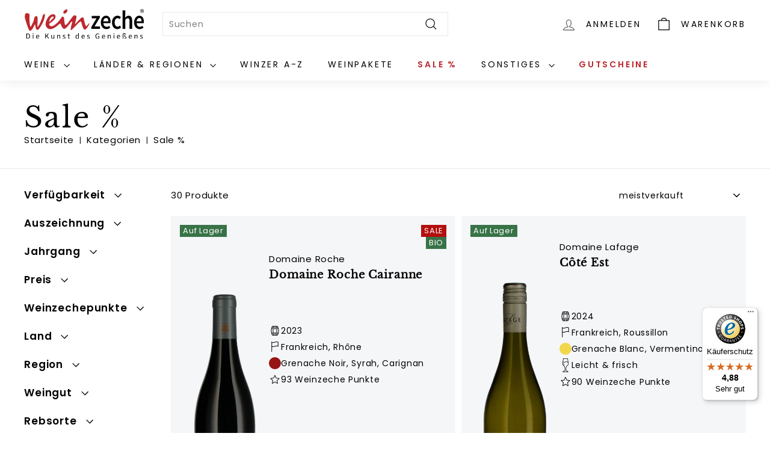

--- FILE ---
content_type: text/html; charset=utf-8
request_url: https://weinzeche.de/collections/sale?rebmehr=5452
body_size: 43166
content:
<!doctype html>
<html class="no-js" lang="de" dir="ltr">
<head>
  <meta name="google-site-verification" content="lw6Ilh0XwOg9oXj73dN5MPOyj-owlJunZjfdIImhG6o" />
  <meta name="google-site-verification" content="PG_6Ixveh3jmDtGBtaofpdLfbhUWijC8khtAHIgfTyM" />
  <meta name="google-site-verification" content="P-YYXFRcoK9HthAC0Nt0VRMYRqW43-2cdC5WslHofhE" />
  <meta charset="utf-8">
  <meta http-equiv="X-UA-Compatible" content="IE=edge,chrome=1">
  <meta name="viewport" content="width=device-width,initial-scale=1">
  <meta name="theme-color" content="#387347">
  <link rel="canonical" href="https://weinzeche.de/collections/sale">
  <link rel="preload" as="script" href="//weinzeche.de/cdn/shop/t/19/assets/theme.js?v=167199461702130570491703074377">
  <link rel="preload" as="script" href="//weinzeche.de/cdn/shop/t/19/assets/components.js?v=146891014776965353041704199895">
  <link rel="preconnect" href="https://cdn.shopify.com" crossorigin>
  <link rel="preconnect" href="https://fonts.shopifycdn.com" crossorigin>
  <link rel="dns-prefetch" href="https://productreviews.shopifycdn.com">
  <link rel="dns-prefetch" href="https://ajax.googleapis.com">
  <link rel="dns-prefetch" href="https://maps.googleapis.com">
  <link rel="dns-prefetch" href="https://maps.gstatic.com">
  <meta name="google-site-verification" content="PVUuqF07Un-ctfmZYqyPhgiASmIxkOClX4O7xUtBHgw" /><link rel="shortcut icon" href="//weinzeche.de/cdn/shop/files/favicon_weinzeche_32x32.png?v=1692361226" type="image/png" /><title>Sale %
&ndash; Weinzeche GmbH
</title>
<meta name="description" content="In der Kategorie Sale % erfreuen sich &quot;Schnäppchenjäger&quot; an reduzierten Einzelflaschen oder Flaschen mit beschädigten Etiketten sowie Restbeständen bei Jahrgangswechseln. Aber auch große Weine bekommen im Sale ihre Chance, dank eines reduzierten Preises zu einem wahren Glückskauf zu werden. Hier heißt es: schnell zugre"><meta property="og:site_name" content="Weinzeche GmbH">
  <meta property="og:url" content="https://weinzeche.de/collections/sale">
  <meta property="og:title" content="Sale %">
  <meta property="og:type" content="website">
  <meta property="og:description" content="In der Kategorie Sale % erfreuen sich &quot;Schnäppchenjäger&quot; an reduzierten Einzelflaschen oder Flaschen mit beschädigten Etiketten sowie Restbeständen bei Jahrgangswechseln. Aber auch große Weine bekommen im Sale ihre Chance, dank eines reduzierten Preises zu einem wahren Glückskauf zu werden. Hier heißt es: schnell zugre"><meta property="og:image" content="http://weinzeche.de/cdn/shop/files/weinzeche-logo.svg?v=1684845095">
    <meta property="og:image:secure_url" content="https://weinzeche.de/cdn/shop/files/weinzeche-logo.svg?v=1684845095">
    <meta property="og:image:width" content="1200">
    <meta property="og:image:height" content="628"><meta name="twitter:site" content="@">
  <meta name="twitter:card" content="summary_large_image">
  <meta name="twitter:title" content="Sale %">
  <meta name="twitter:description" content="In der Kategorie Sale % erfreuen sich &quot;Schnäppchenjäger&quot; an reduzierten Einzelflaschen oder Flaschen mit beschädigten Etiketten sowie Restbeständen bei Jahrgangswechseln. Aber auch große Weine bekommen im Sale ihre Chance, dank eines reduzierten Preises zu einem wahren Glückskauf zu werden. Hier heißt es: schnell zugre">
<style data-shopify>@font-face {
  font-family: "Libre Baskerville";
  font-weight: 400;
  font-style: normal;
  font-display: swap;
  src: url("//weinzeche.de/cdn/fonts/libre_baskerville/librebaskerville_n4.2ec9ee517e3ce28d5f1e6c6e75efd8a97e59c189.woff2") format("woff2"),
       url("//weinzeche.de/cdn/fonts/libre_baskerville/librebaskerville_n4.323789551b85098885c8eccedfb1bd8f25f56007.woff") format("woff");
}

  @font-face {
  font-family: Poppins;
  font-weight: 400;
  font-style: normal;
  font-display: swap;
  src: url("//weinzeche.de/cdn/fonts/poppins/poppins_n4.0ba78fa5af9b0e1a374041b3ceaadf0a43b41362.woff2") format("woff2"),
       url("//weinzeche.de/cdn/fonts/poppins/poppins_n4.214741a72ff2596839fc9760ee7a770386cf16ca.woff") format("woff");
}


  @font-face {
  font-family: Poppins;
  font-weight: 600;
  font-style: normal;
  font-display: swap;
  src: url("//weinzeche.de/cdn/fonts/poppins/poppins_n6.aa29d4918bc243723d56b59572e18228ed0786f6.woff2") format("woff2"),
       url("//weinzeche.de/cdn/fonts/poppins/poppins_n6.5f815d845fe073750885d5b7e619ee00e8111208.woff") format("woff");
}

  @font-face {
  font-family: Poppins;
  font-weight: 400;
  font-style: italic;
  font-display: swap;
  src: url("//weinzeche.de/cdn/fonts/poppins/poppins_i4.846ad1e22474f856bd6b81ba4585a60799a9f5d2.woff2") format("woff2"),
       url("//weinzeche.de/cdn/fonts/poppins/poppins_i4.56b43284e8b52fc64c1fd271f289a39e8477e9ec.woff") format("woff");
}

  @font-face {
  font-family: Poppins;
  font-weight: 600;
  font-style: italic;
  font-display: swap;
  src: url("//weinzeche.de/cdn/fonts/poppins/poppins_i6.bb8044d6203f492888d626dafda3c2999253e8e9.woff2") format("woff2"),
       url("//weinzeche.de/cdn/fonts/poppins/poppins_i6.e233dec1a61b1e7dead9f920159eda42280a02c3.woff") format("woff");
}

</style><link href="//weinzeche.de/cdn/shop/t/19/assets/theme.css?v=100214085598631849691695978055" rel="stylesheet" type="text/css" media="all" />
  <link href="//weinzeche.de/cdn/shop/t/19/assets/custom.css?v=64977231729277885051745303380" rel="stylesheet" type="text/css" media="all" />
  <link href="//weinzeche.de/cdn/shop/t/19/assets/next.css?v=17560006990884866511693303439" rel="stylesheet" type="text/css" media="all" />
<style data-shopify>:root {
    --typeHeaderPrimary: "Libre Baskerville";
    --typeHeaderFallback: serif;
    --typeHeaderSize: 32px;
    --typeHeaderWeight: 400;
    --typeHeaderLineHeight: 1.1;
    --typeHeaderSpacing: 0.05em;

    --typeBasePrimary:Poppins;
    --typeBaseFallback:sans-serif;
    --typeBaseSize: 14px;
    --typeBaseWeight: 400;
    --typeBaseSpacing: 0.05em;
    --typeBaseLineHeight: 1.6;

    --colorSmallImageBg: #ffffff;
    --colorSmallImageBgDark: #f7f7f7;
    --colorLargeImageBg: #0f0f0f;
    --colorLargeImageBgLight: #303030;

    --iconWeight: 3px;
    --iconLinecaps: miter;

    
      --buttonRadius: 0;
      --btnPadding: 11px 20px;
    

    
      --roundness: 0;
    

    
      --gridThickness: 0;
    

    --productTileMargin: 10%;
    --collectionTileMargin: 0%;

    --swatchSize: 40px;
  }

  @media screen and (max-width: 768px) {
    :root {
      --typeBaseSize: 12px;

      
        --roundness: 0;
        --btnPadding: 9px 17px;
      
    }
  }</style><script>
    document.documentElement.className = document.documentElement.className.replace('no-js', 'js');
    window.theme = window.theme || {};
    theme.routes = {
      home: "/",
      collections: "/collections",
      cart: "/cart.js",
      cartPage: "/cart",
      cartAdd: "/cart/add.js",
      cartChange: "/cart/change.js",
      search: "/search",
      predictiveSearch: "/search/suggest"
    };
    theme.strings = {
      soldOut: "Ausverkauft",
      unavailable: "Nicht verfügbar",
      inStockLabel: "Auf Lager",
      oneStockLabel: "",
      otherStockLabel: "",
      willNotShipUntil: "Wird nach dem [date] versendet",
      willBeInStockAfter: "Wird nach dem [date] auf Lager sein",
      waitingForStock: "Inventar auf dem Weg",
      savePrice: "Sparen [saved_amount]",
      cartEmpty: "Ihr Warenkorb ist im Moment leer.",
      cartTermsConfirmation: "Sie müssen den Verkaufsbedingungen zustimmen, um auszuchecken",
      searchCollections: "Kategorien",
      searchPages: "Seiten",
      searchArticles: "Artikel",
      maxQuantity: ""
    };
    theme.settings = {
      cartType: "dropdown",
      isCustomerTemplate: false,
      moneyFormat: "€{{amount_with_comma_separator}}",
      saveType: "percent",
      productImageSize: "square",
      productImageCover: false,
      predictiveSearch: true,
      predictiveSearchType: null,
      superScriptSetting: false,
      superScriptPrice: false,
      quickView: false,
      quickAdd: false,
      themeName: 'Expanse',
      themeVersion: "4.3.4"
    };
  </script>
  <script>window.performance && window.performance.mark && window.performance.mark('shopify.content_for_header.start');</script><meta id="shopify-digital-wallet" name="shopify-digital-wallet" content="/76036571428/digital_wallets/dialog">
<meta name="shopify-requires-components" content="true" product-ids="15044006216055,15275555881335,15275576459639,15288739594615,15292270608759,15292275392887">
<meta name="shopify-checkout-api-token" content="5c24b8465a2314b715abb499fd6efa2d">
<meta id="in-context-paypal-metadata" data-shop-id="76036571428" data-venmo-supported="false" data-environment="production" data-locale="de_DE" data-paypal-v4="true" data-currency="EUR">
<link rel="alternate" type="application/atom+xml" title="Feed" href="/collections/sale.atom" />
<link rel="alternate" type="application/json+oembed" href="https://weinzeche.de/collections/sale.oembed">
<script async="async" src="/checkouts/internal/preloads.js?locale=de-DE"></script>
<link rel="preconnect" href="https://shop.app" crossorigin="anonymous">
<script async="async" src="https://shop.app/checkouts/internal/preloads.js?locale=de-DE&shop_id=76036571428" crossorigin="anonymous"></script>
<script id="apple-pay-shop-capabilities" type="application/json">{"shopId":76036571428,"countryCode":"DE","currencyCode":"EUR","merchantCapabilities":["supports3DS"],"merchantId":"gid:\/\/shopify\/Shop\/76036571428","merchantName":"Weinzeche GmbH","requiredBillingContactFields":["postalAddress","email","phone"],"requiredShippingContactFields":["postalAddress","email","phone"],"shippingType":"shipping","supportedNetworks":["visa","maestro","masterCard","amex"],"total":{"type":"pending","label":"Weinzeche GmbH","amount":"1.00"},"shopifyPaymentsEnabled":true,"supportsSubscriptions":true}</script>
<script id="shopify-features" type="application/json">{"accessToken":"5c24b8465a2314b715abb499fd6efa2d","betas":["rich-media-storefront-analytics"],"domain":"weinzeche.de","predictiveSearch":true,"shopId":76036571428,"locale":"de"}</script>
<script>var Shopify = Shopify || {};
Shopify.shop = "weinzeche-onlinehandel.myshopify.com";
Shopify.locale = "de";
Shopify.currency = {"active":"EUR","rate":"1.0"};
Shopify.country = "DE";
Shopify.theme = {"name":"weinzeche\/main","id":158159274276,"schema_name":"Expanse","schema_version":"4.3.4","theme_store_id":null,"role":"main"};
Shopify.theme.handle = "null";
Shopify.theme.style = {"id":null,"handle":null};
Shopify.cdnHost = "weinzeche.de/cdn";
Shopify.routes = Shopify.routes || {};
Shopify.routes.root = "/";</script>
<script type="module">!function(o){(o.Shopify=o.Shopify||{}).modules=!0}(window);</script>
<script>!function(o){function n(){var o=[];function n(){o.push(Array.prototype.slice.apply(arguments))}return n.q=o,n}var t=o.Shopify=o.Shopify||{};t.loadFeatures=n(),t.autoloadFeatures=n()}(window);</script>
<script>
  window.ShopifyPay = window.ShopifyPay || {};
  window.ShopifyPay.apiHost = "shop.app\/pay";
  window.ShopifyPay.redirectState = null;
</script>
<script id="shop-js-analytics" type="application/json">{"pageType":"collection"}</script>
<script defer="defer" async type="module" src="//weinzeche.de/cdn/shopifycloud/shop-js/modules/v2/client.init-shop-cart-sync_HUjMWWU5.de.esm.js"></script>
<script defer="defer" async type="module" src="//weinzeche.de/cdn/shopifycloud/shop-js/modules/v2/chunk.common_QpfDqRK1.esm.js"></script>
<script type="module">
  await import("//weinzeche.de/cdn/shopifycloud/shop-js/modules/v2/client.init-shop-cart-sync_HUjMWWU5.de.esm.js");
await import("//weinzeche.de/cdn/shopifycloud/shop-js/modules/v2/chunk.common_QpfDqRK1.esm.js");

  window.Shopify.SignInWithShop?.initShopCartSync?.({"fedCMEnabled":true,"windoidEnabled":true});

</script>
<script>
  window.Shopify = window.Shopify || {};
  if (!window.Shopify.featureAssets) window.Shopify.featureAssets = {};
  window.Shopify.featureAssets['shop-js'] = {"shop-cart-sync":["modules/v2/client.shop-cart-sync_ByUgVWtJ.de.esm.js","modules/v2/chunk.common_QpfDqRK1.esm.js"],"init-fed-cm":["modules/v2/client.init-fed-cm_CVqhkk-1.de.esm.js","modules/v2/chunk.common_QpfDqRK1.esm.js"],"shop-button":["modules/v2/client.shop-button_B0pFlqys.de.esm.js","modules/v2/chunk.common_QpfDqRK1.esm.js"],"shop-cash-offers":["modules/v2/client.shop-cash-offers_CaaeZ5wd.de.esm.js","modules/v2/chunk.common_QpfDqRK1.esm.js","modules/v2/chunk.modal_CS8dP9kO.esm.js"],"init-windoid":["modules/v2/client.init-windoid_B-gyVqfY.de.esm.js","modules/v2/chunk.common_QpfDqRK1.esm.js"],"shop-toast-manager":["modules/v2/client.shop-toast-manager_DgTeluS3.de.esm.js","modules/v2/chunk.common_QpfDqRK1.esm.js"],"init-shop-email-lookup-coordinator":["modules/v2/client.init-shop-email-lookup-coordinator_C5I212n4.de.esm.js","modules/v2/chunk.common_QpfDqRK1.esm.js"],"init-shop-cart-sync":["modules/v2/client.init-shop-cart-sync_HUjMWWU5.de.esm.js","modules/v2/chunk.common_QpfDqRK1.esm.js"],"avatar":["modules/v2/client.avatar_BTnouDA3.de.esm.js"],"pay-button":["modules/v2/client.pay-button_CJaF-UDc.de.esm.js","modules/v2/chunk.common_QpfDqRK1.esm.js"],"init-customer-accounts":["modules/v2/client.init-customer-accounts_BI_wUvuR.de.esm.js","modules/v2/client.shop-login-button_DTPR4l75.de.esm.js","modules/v2/chunk.common_QpfDqRK1.esm.js","modules/v2/chunk.modal_CS8dP9kO.esm.js"],"init-shop-for-new-customer-accounts":["modules/v2/client.init-shop-for-new-customer-accounts_C4qR5Wl-.de.esm.js","modules/v2/client.shop-login-button_DTPR4l75.de.esm.js","modules/v2/chunk.common_QpfDqRK1.esm.js","modules/v2/chunk.modal_CS8dP9kO.esm.js"],"shop-login-button":["modules/v2/client.shop-login-button_DTPR4l75.de.esm.js","modules/v2/chunk.common_QpfDqRK1.esm.js","modules/v2/chunk.modal_CS8dP9kO.esm.js"],"init-customer-accounts-sign-up":["modules/v2/client.init-customer-accounts-sign-up_SG5gYFpP.de.esm.js","modules/v2/client.shop-login-button_DTPR4l75.de.esm.js","modules/v2/chunk.common_QpfDqRK1.esm.js","modules/v2/chunk.modal_CS8dP9kO.esm.js"],"shop-follow-button":["modules/v2/client.shop-follow-button_CmMsyvrH.de.esm.js","modules/v2/chunk.common_QpfDqRK1.esm.js","modules/v2/chunk.modal_CS8dP9kO.esm.js"],"checkout-modal":["modules/v2/client.checkout-modal_tfCxQqrq.de.esm.js","modules/v2/chunk.common_QpfDqRK1.esm.js","modules/v2/chunk.modal_CS8dP9kO.esm.js"],"lead-capture":["modules/v2/client.lead-capture_Ccz5Zm6k.de.esm.js","modules/v2/chunk.common_QpfDqRK1.esm.js","modules/v2/chunk.modal_CS8dP9kO.esm.js"],"shop-login":["modules/v2/client.shop-login_BfivnucW.de.esm.js","modules/v2/chunk.common_QpfDqRK1.esm.js","modules/v2/chunk.modal_CS8dP9kO.esm.js"],"payment-terms":["modules/v2/client.payment-terms_D2Mn0eFV.de.esm.js","modules/v2/chunk.common_QpfDqRK1.esm.js","modules/v2/chunk.modal_CS8dP9kO.esm.js"]};
</script>
<script>(function() {
  var isLoaded = false;
  function asyncLoad() {
    if (isLoaded) return;
    isLoaded = true;
    var urls = ["https:\/\/tseish-app.connect.trustedshops.com\/esc.js?apiBaseUrl=aHR0cHM6Ly90c2Vpc2gtYXBwLmNvbm5lY3QudHJ1c3RlZHNob3BzLmNvbQ==\u0026instanceId=d2VpbnplY2hlLW9ubGluZWhhbmRlbC5teXNob3BpZnkuY29t\u0026shop=weinzeche-onlinehandel.myshopify.com"];
    for (var i = 0; i < urls.length; i++) {
      var s = document.createElement('script');
      s.type = 'text/javascript';
      s.async = true;
      s.src = urls[i];
      var x = document.getElementsByTagName('script')[0];
      x.parentNode.insertBefore(s, x);
    }
  };
  if(window.attachEvent) {
    window.attachEvent('onload', asyncLoad);
  } else {
    window.addEventListener('load', asyncLoad, false);
  }
})();</script>
<script id="__st">var __st={"a":76036571428,"offset":3600,"reqid":"e0b463af-75e1-430b-b336-a61e310aca5f-1768613629","pageurl":"weinzeche.de\/collections\/sale?rebmehr=5452","u":"3ea44e2ffbe1","p":"collection","rtyp":"collection","rid":457057960228};</script>
<script>window.ShopifyPaypalV4VisibilityTracking = true;</script>
<script id="captcha-bootstrap">!function(){'use strict';const t='contact',e='account',n='new_comment',o=[[t,t],['blogs',n],['comments',n],[t,'customer']],c=[[e,'customer_login'],[e,'guest_login'],[e,'recover_customer_password'],[e,'create_customer']],r=t=>t.map((([t,e])=>`form[action*='/${t}']:not([data-nocaptcha='true']) input[name='form_type'][value='${e}']`)).join(','),a=t=>()=>t?[...document.querySelectorAll(t)].map((t=>t.form)):[];function s(){const t=[...o],e=r(t);return a(e)}const i='password',u='form_key',d=['recaptcha-v3-token','g-recaptcha-response','h-captcha-response',i],f=()=>{try{return window.sessionStorage}catch{return}},m='__shopify_v',_=t=>t.elements[u];function p(t,e,n=!1){try{const o=window.sessionStorage,c=JSON.parse(o.getItem(e)),{data:r}=function(t){const{data:e,action:n}=t;return t[m]||n?{data:e,action:n}:{data:t,action:n}}(c);for(const[e,n]of Object.entries(r))t.elements[e]&&(t.elements[e].value=n);n&&o.removeItem(e)}catch(o){console.error('form repopulation failed',{error:o})}}const l='form_type',E='cptcha';function T(t){t.dataset[E]=!0}const w=window,h=w.document,L='Shopify',v='ce_forms',y='captcha';let A=!1;((t,e)=>{const n=(g='f06e6c50-85a8-45c8-87d0-21a2b65856fe',I='https://cdn.shopify.com/shopifycloud/storefront-forms-hcaptcha/ce_storefront_forms_captcha_hcaptcha.v1.5.2.iife.js',D={infoText:'Durch hCaptcha geschützt',privacyText:'Datenschutz',termsText:'Allgemeine Geschäftsbedingungen'},(t,e,n)=>{const o=w[L][v],c=o.bindForm;if(c)return c(t,g,e,D).then(n);var r;o.q.push([[t,g,e,D],n]),r=I,A||(h.body.append(Object.assign(h.createElement('script'),{id:'captcha-provider',async:!0,src:r})),A=!0)});var g,I,D;w[L]=w[L]||{},w[L][v]=w[L][v]||{},w[L][v].q=[],w[L][y]=w[L][y]||{},w[L][y].protect=function(t,e){n(t,void 0,e),T(t)},Object.freeze(w[L][y]),function(t,e,n,w,h,L){const[v,y,A,g]=function(t,e,n){const i=e?o:[],u=t?c:[],d=[...i,...u],f=r(d),m=r(i),_=r(d.filter((([t,e])=>n.includes(e))));return[a(f),a(m),a(_),s()]}(w,h,L),I=t=>{const e=t.target;return e instanceof HTMLFormElement?e:e&&e.form},D=t=>v().includes(t);t.addEventListener('submit',(t=>{const e=I(t);if(!e)return;const n=D(e)&&!e.dataset.hcaptchaBound&&!e.dataset.recaptchaBound,o=_(e),c=g().includes(e)&&(!o||!o.value);(n||c)&&t.preventDefault(),c&&!n&&(function(t){try{if(!f())return;!function(t){const e=f();if(!e)return;const n=_(t);if(!n)return;const o=n.value;o&&e.removeItem(o)}(t);const e=Array.from(Array(32),(()=>Math.random().toString(36)[2])).join('');!function(t,e){_(t)||t.append(Object.assign(document.createElement('input'),{type:'hidden',name:u})),t.elements[u].value=e}(t,e),function(t,e){const n=f();if(!n)return;const o=[...t.querySelectorAll(`input[type='${i}']`)].map((({name:t})=>t)),c=[...d,...o],r={};for(const[a,s]of new FormData(t).entries())c.includes(a)||(r[a]=s);n.setItem(e,JSON.stringify({[m]:1,action:t.action,data:r}))}(t,e)}catch(e){console.error('failed to persist form',e)}}(e),e.submit())}));const S=(t,e)=>{t&&!t.dataset[E]&&(n(t,e.some((e=>e===t))),T(t))};for(const o of['focusin','change'])t.addEventListener(o,(t=>{const e=I(t);D(e)&&S(e,y())}));const B=e.get('form_key'),M=e.get(l),P=B&&M;t.addEventListener('DOMContentLoaded',(()=>{const t=y();if(P)for(const e of t)e.elements[l].value===M&&p(e,B);[...new Set([...A(),...v().filter((t=>'true'===t.dataset.shopifyCaptcha))])].forEach((e=>S(e,t)))}))}(h,new URLSearchParams(w.location.search),n,t,e,['guest_login'])})(!0,!1)}();</script>
<script integrity="sha256-4kQ18oKyAcykRKYeNunJcIwy7WH5gtpwJnB7kiuLZ1E=" data-source-attribution="shopify.loadfeatures" defer="defer" src="//weinzeche.de/cdn/shopifycloud/storefront/assets/storefront/load_feature-a0a9edcb.js" crossorigin="anonymous"></script>
<script crossorigin="anonymous" defer="defer" src="//weinzeche.de/cdn/shopifycloud/storefront/assets/shopify_pay/storefront-65b4c6d7.js?v=20250812"></script>
<script data-source-attribution="shopify.dynamic_checkout.dynamic.init">var Shopify=Shopify||{};Shopify.PaymentButton=Shopify.PaymentButton||{isStorefrontPortableWallets:!0,init:function(){window.Shopify.PaymentButton.init=function(){};var t=document.createElement("script");t.src="https://weinzeche.de/cdn/shopifycloud/portable-wallets/latest/portable-wallets.de.js",t.type="module",document.head.appendChild(t)}};
</script>
<script data-source-attribution="shopify.dynamic_checkout.buyer_consent">
  function portableWalletsHideBuyerConsent(e){var t=document.getElementById("shopify-buyer-consent"),n=document.getElementById("shopify-subscription-policy-button");t&&n&&(t.classList.add("hidden"),t.setAttribute("aria-hidden","true"),n.removeEventListener("click",e))}function portableWalletsShowBuyerConsent(e){var t=document.getElementById("shopify-buyer-consent"),n=document.getElementById("shopify-subscription-policy-button");t&&n&&(t.classList.remove("hidden"),t.removeAttribute("aria-hidden"),n.addEventListener("click",e))}window.Shopify?.PaymentButton&&(window.Shopify.PaymentButton.hideBuyerConsent=portableWalletsHideBuyerConsent,window.Shopify.PaymentButton.showBuyerConsent=portableWalletsShowBuyerConsent);
</script>
<script data-source-attribution="shopify.dynamic_checkout.cart.bootstrap">document.addEventListener("DOMContentLoaded",(function(){function t(){return document.querySelector("shopify-accelerated-checkout-cart, shopify-accelerated-checkout")}if(t())Shopify.PaymentButton.init();else{new MutationObserver((function(e,n){t()&&(Shopify.PaymentButton.init(),n.disconnect())})).observe(document.body,{childList:!0,subtree:!0})}}));
</script>
<script id='scb4127' type='text/javascript' async='' src='https://weinzeche.de/cdn/shopifycloud/privacy-banner/storefront-banner.js'></script><link id="shopify-accelerated-checkout-styles" rel="stylesheet" media="screen" href="https://weinzeche.de/cdn/shopifycloud/portable-wallets/latest/accelerated-checkout-backwards-compat.css" crossorigin="anonymous">
<style id="shopify-accelerated-checkout-cart">
        #shopify-buyer-consent {
  margin-top: 1em;
  display: inline-block;
  width: 100%;
}

#shopify-buyer-consent.hidden {
  display: none;
}

#shopify-subscription-policy-button {
  background: none;
  border: none;
  padding: 0;
  text-decoration: underline;
  font-size: inherit;
  cursor: pointer;
}

#shopify-subscription-policy-button::before {
  box-shadow: none;
}

      </style>

<script>window.performance && window.performance.mark && window.performance.mark('shopify.content_for_header.end');</script>
  <script src="//weinzeche.de/cdn/shop/t/19/assets/vendor-scripts-v2.js?v=28795867768355101311693303428" defer="defer"></script>
  <script src="//weinzeche.de/cdn/shop/t/19/assets/theme.js?v=167199461702130570491703074377" defer="defer"></script>
  <script src="//weinzeche.de/cdn/shop/t/19/assets/components.js?v=146891014776965353041704199895" defer="defer"></script>
  <script src="//weinzeche.de/cdn/shop/t/19/assets/next.js?v=131372909002363781041693303429" defer="defer"></script>
<script>
    
    
    
    
    
    var gsf_conversion_data = {page_type : 'category', event : 'view_item_list', data : {product_data : [{variant_id : 47517018095908, product_id : 8906342367524, name : "Domaine Roche Cairanne", price : "12.75", currency : "EUR", sku : "23147", brand : "Domaine Roche", variant : "Default Title", category : "Rotwein", quantity : "898" }, {variant_id : 45423819424036, product_id : 8369475813668, name : "Côté Est", price : "8.00", currency : "EUR", sku : "22455", brand : "Domaine Lafage", variant : "Default Title", category : "Weißwein", quantity : "361" }, {variant_id : 45423868674340, product_id : 8369485938980, name : "I Tratturi Primitivo", price : "7.99", currency : "EUR", sku : "22806", brand : "San Marzano", variant : "Default Title", category : "Rotwein", quantity : "387" }, {variant_id : 48055720018212, product_id : 9077238989092, name : "Critera Primitivo Salento", price : "10.99", currency : "EUR", sku : "23279", brand : "Schola Sarmenti", variant : "Default Title", category : "Rotwein", quantity : "273" }], total_price :"39.73", shop_currency : "EUR", collection_id : "457057960228", collection_name : "Sale %" }};
    
</script>
<!-- Begin eTrusted bootstrap tag -->
  <script src="https://integrations.etrusted.com/applications/widget.js/v2" defer async></script>
<!-- End eTrusted bootstrap tag -->
<script src="https://cdn.shopify.com/extensions/019b09dd-709f-7233-8c82-cc4081277048/klaviyo-email-marketing-44/assets/app.js" type="text/javascript" defer="defer"></script>
<link href="https://cdn.shopify.com/extensions/019b09dd-709f-7233-8c82-cc4081277048/klaviyo-email-marketing-44/assets/app.css" rel="stylesheet" type="text/css" media="all">
<link href="https://monorail-edge.shopifysvc.com" rel="dns-prefetch">
<script>(function(){if ("sendBeacon" in navigator && "performance" in window) {try {var session_token_from_headers = performance.getEntriesByType('navigation')[0].serverTiming.find(x => x.name == '_s').description;} catch {var session_token_from_headers = undefined;}var session_cookie_matches = document.cookie.match(/_shopify_s=([^;]*)/);var session_token_from_cookie = session_cookie_matches && session_cookie_matches.length === 2 ? session_cookie_matches[1] : "";var session_token = session_token_from_headers || session_token_from_cookie || "";function handle_abandonment_event(e) {var entries = performance.getEntries().filter(function(entry) {return /monorail-edge.shopifysvc.com/.test(entry.name);});if (!window.abandonment_tracked && entries.length === 0) {window.abandonment_tracked = true;var currentMs = Date.now();var navigation_start = performance.timing.navigationStart;var payload = {shop_id: 76036571428,url: window.location.href,navigation_start,duration: currentMs - navigation_start,session_token,page_type: "collection"};window.navigator.sendBeacon("https://monorail-edge.shopifysvc.com/v1/produce", JSON.stringify({schema_id: "online_store_buyer_site_abandonment/1.1",payload: payload,metadata: {event_created_at_ms: currentMs,event_sent_at_ms: currentMs}}));}}window.addEventListener('pagehide', handle_abandonment_event);}}());</script>
<script id="web-pixels-manager-setup">(function e(e,d,r,n,o){if(void 0===o&&(o={}),!Boolean(null===(a=null===(i=window.Shopify)||void 0===i?void 0:i.analytics)||void 0===a?void 0:a.replayQueue)){var i,a;window.Shopify=window.Shopify||{};var t=window.Shopify;t.analytics=t.analytics||{};var s=t.analytics;s.replayQueue=[],s.publish=function(e,d,r){return s.replayQueue.push([e,d,r]),!0};try{self.performance.mark("wpm:start")}catch(e){}var l=function(){var e={modern:/Edge?\/(1{2}[4-9]|1[2-9]\d|[2-9]\d{2}|\d{4,})\.\d+(\.\d+|)|Firefox\/(1{2}[4-9]|1[2-9]\d|[2-9]\d{2}|\d{4,})\.\d+(\.\d+|)|Chrom(ium|e)\/(9{2}|\d{3,})\.\d+(\.\d+|)|(Maci|X1{2}).+ Version\/(15\.\d+|(1[6-9]|[2-9]\d|\d{3,})\.\d+)([,.]\d+|)( \(\w+\)|)( Mobile\/\w+|) Safari\/|Chrome.+OPR\/(9{2}|\d{3,})\.\d+\.\d+|(CPU[ +]OS|iPhone[ +]OS|CPU[ +]iPhone|CPU IPhone OS|CPU iPad OS)[ +]+(15[._]\d+|(1[6-9]|[2-9]\d|\d{3,})[._]\d+)([._]\d+|)|Android:?[ /-](13[3-9]|1[4-9]\d|[2-9]\d{2}|\d{4,})(\.\d+|)(\.\d+|)|Android.+Firefox\/(13[5-9]|1[4-9]\d|[2-9]\d{2}|\d{4,})\.\d+(\.\d+|)|Android.+Chrom(ium|e)\/(13[3-9]|1[4-9]\d|[2-9]\d{2}|\d{4,})\.\d+(\.\d+|)|SamsungBrowser\/([2-9]\d|\d{3,})\.\d+/,legacy:/Edge?\/(1[6-9]|[2-9]\d|\d{3,})\.\d+(\.\d+|)|Firefox\/(5[4-9]|[6-9]\d|\d{3,})\.\d+(\.\d+|)|Chrom(ium|e)\/(5[1-9]|[6-9]\d|\d{3,})\.\d+(\.\d+|)([\d.]+$|.*Safari\/(?![\d.]+ Edge\/[\d.]+$))|(Maci|X1{2}).+ Version\/(10\.\d+|(1[1-9]|[2-9]\d|\d{3,})\.\d+)([,.]\d+|)( \(\w+\)|)( Mobile\/\w+|) Safari\/|Chrome.+OPR\/(3[89]|[4-9]\d|\d{3,})\.\d+\.\d+|(CPU[ +]OS|iPhone[ +]OS|CPU[ +]iPhone|CPU IPhone OS|CPU iPad OS)[ +]+(10[._]\d+|(1[1-9]|[2-9]\d|\d{3,})[._]\d+)([._]\d+|)|Android:?[ /-](13[3-9]|1[4-9]\d|[2-9]\d{2}|\d{4,})(\.\d+|)(\.\d+|)|Mobile Safari.+OPR\/([89]\d|\d{3,})\.\d+\.\d+|Android.+Firefox\/(13[5-9]|1[4-9]\d|[2-9]\d{2}|\d{4,})\.\d+(\.\d+|)|Android.+Chrom(ium|e)\/(13[3-9]|1[4-9]\d|[2-9]\d{2}|\d{4,})\.\d+(\.\d+|)|Android.+(UC? ?Browser|UCWEB|U3)[ /]?(15\.([5-9]|\d{2,})|(1[6-9]|[2-9]\d|\d{3,})\.\d+)\.\d+|SamsungBrowser\/(5\.\d+|([6-9]|\d{2,})\.\d+)|Android.+MQ{2}Browser\/(14(\.(9|\d{2,})|)|(1[5-9]|[2-9]\d|\d{3,})(\.\d+|))(\.\d+|)|K[Aa][Ii]OS\/(3\.\d+|([4-9]|\d{2,})\.\d+)(\.\d+|)/},d=e.modern,r=e.legacy,n=navigator.userAgent;return n.match(d)?"modern":n.match(r)?"legacy":"unknown"}(),u="modern"===l?"modern":"legacy",c=(null!=n?n:{modern:"",legacy:""})[u],f=function(e){return[e.baseUrl,"/wpm","/b",e.hashVersion,"modern"===e.buildTarget?"m":"l",".js"].join("")}({baseUrl:d,hashVersion:r,buildTarget:u}),m=function(e){var d=e.version,r=e.bundleTarget,n=e.surface,o=e.pageUrl,i=e.monorailEndpoint;return{emit:function(e){var a=e.status,t=e.errorMsg,s=(new Date).getTime(),l=JSON.stringify({metadata:{event_sent_at_ms:s},events:[{schema_id:"web_pixels_manager_load/3.1",payload:{version:d,bundle_target:r,page_url:o,status:a,surface:n,error_msg:t},metadata:{event_created_at_ms:s}}]});if(!i)return console&&console.warn&&console.warn("[Web Pixels Manager] No Monorail endpoint provided, skipping logging."),!1;try{return self.navigator.sendBeacon.bind(self.navigator)(i,l)}catch(e){}var u=new XMLHttpRequest;try{return u.open("POST",i,!0),u.setRequestHeader("Content-Type","text/plain"),u.send(l),!0}catch(e){return console&&console.warn&&console.warn("[Web Pixels Manager] Got an unhandled error while logging to Monorail."),!1}}}}({version:r,bundleTarget:l,surface:e.surface,pageUrl:self.location.href,monorailEndpoint:e.monorailEndpoint});try{o.browserTarget=l,function(e){var d=e.src,r=e.async,n=void 0===r||r,o=e.onload,i=e.onerror,a=e.sri,t=e.scriptDataAttributes,s=void 0===t?{}:t,l=document.createElement("script"),u=document.querySelector("head"),c=document.querySelector("body");if(l.async=n,l.src=d,a&&(l.integrity=a,l.crossOrigin="anonymous"),s)for(var f in s)if(Object.prototype.hasOwnProperty.call(s,f))try{l.dataset[f]=s[f]}catch(e){}if(o&&l.addEventListener("load",o),i&&l.addEventListener("error",i),u)u.appendChild(l);else{if(!c)throw new Error("Did not find a head or body element to append the script");c.appendChild(l)}}({src:f,async:!0,onload:function(){if(!function(){var e,d;return Boolean(null===(d=null===(e=window.Shopify)||void 0===e?void 0:e.analytics)||void 0===d?void 0:d.initialized)}()){var d=window.webPixelsManager.init(e)||void 0;if(d){var r=window.Shopify.analytics;r.replayQueue.forEach((function(e){var r=e[0],n=e[1],o=e[2];d.publishCustomEvent(r,n,o)})),r.replayQueue=[],r.publish=d.publishCustomEvent,r.visitor=d.visitor,r.initialized=!0}}},onerror:function(){return m.emit({status:"failed",errorMsg:"".concat(f," has failed to load")})},sri:function(e){var d=/^sha384-[A-Za-z0-9+/=]+$/;return"string"==typeof e&&d.test(e)}(c)?c:"",scriptDataAttributes:o}),m.emit({status:"loading"})}catch(e){m.emit({status:"failed",errorMsg:(null==e?void 0:e.message)||"Unknown error"})}}})({shopId: 76036571428,storefrontBaseUrl: "https://weinzeche.de",extensionsBaseUrl: "https://extensions.shopifycdn.com/cdn/shopifycloud/web-pixels-manager",monorailEndpoint: "https://monorail-edge.shopifysvc.com/unstable/produce_batch",surface: "storefront-renderer",enabledBetaFlags: ["2dca8a86"],webPixelsConfigList: [{"id":"2892628343","configuration":"{\"getbackId\":\"undefined\",\"optimizeSettings\":\"{\\\"version\\\":\\\"3\\\",\\\"voucherNetwork\\\":{\\\"settingType\\\":\\\"country\\\",\\\"countries\\\":{\\\"ids\\\":{\\\"DE\\\":{\\\"languages\\\":{\\\"DE\\\":{\\\"trafficSourceNumber\\\":\\\"2259\\\",\\\"trafficMediumNumber\\\":\\\"1\\\",\\\"isEnabled\\\":false}}}}}}}\"}","eventPayloadVersion":"v1","runtimeContext":"STRICT","scriptVersion":"1e0284a60eac0c7eb6b8353b3e8de6a4","type":"APP","apiClientId":208303816705,"privacyPurposes":[],"dataSharingAdjustments":{"protectedCustomerApprovalScopes":["read_customer_address","read_customer_email","read_customer_name","read_customer_phone","read_customer_personal_data"]}},{"id":"961806711","configuration":"{\"config\":\"{\\\"google_tag_ids\\\":[\\\"G-QKGZD2ZDXP\\\",\\\"AW-17262623144\\\",\\\"GT-WPTPN4D\\\",\\\"AW-716403733\\\"],\\\"gtag_events\\\":[{\\\"type\\\":\\\"begin_checkout\\\",\\\"action_label\\\":[\\\"G-QKGZD2ZDXP\\\",\\\"AW-17262623144\\\/wAV9CNbp5eEaEKjzuqdA\\\",\\\"AW-716403733\\\/J4iUCIHs-qUZEJXozdUC\\\"]},{\\\"type\\\":\\\"search\\\",\\\"action_label\\\":[\\\"G-QKGZD2ZDXP\\\",\\\"AW-17262623144\\\/ohx_CLLp5eEaEKjzuqdA\\\"]},{\\\"type\\\":\\\"view_item\\\",\\\"action_label\\\":[\\\"G-QKGZD2ZDXP\\\",\\\"AW-17262623144\\\/jje1CK_p5eEaEKjzuqdA\\\",\\\"MC-7WM80D8TVT\\\"]},{\\\"type\\\":\\\"purchase\\\",\\\"action_label\\\":[\\\"G-QKGZD2ZDXP\\\",\\\"AW-17262623144\\\/I_rwCKnp5eEaEKjzuqdA\\\",\\\"MC-7WM80D8TVT\\\",\\\"AW-716403733\\\/sjI4CPvr-qUZEJXozdUC\\\"]},{\\\"type\\\":\\\"page_view\\\",\\\"action_label\\\":[\\\"G-QKGZD2ZDXP\\\",\\\"AW-17262623144\\\/iQahCKzp5eEaEKjzuqdA\\\",\\\"MC-7WM80D8TVT\\\"]},{\\\"type\\\":\\\"add_payment_info\\\",\\\"action_label\\\":[\\\"G-QKGZD2ZDXP\\\",\\\"AW-17262623144\\\/c0bsCNnp5eEaEKjzuqdA\\\"]},{\\\"type\\\":\\\"add_to_cart\\\",\\\"action_label\\\":[\\\"G-QKGZD2ZDXP\\\",\\\"AW-17262623144\\\/BDP3CNPp5eEaEKjzuqdA\\\",\\\"AW-716403733\\\/ZbMrCP7r-qUZEJXozdUC\\\"]}],\\\"enable_monitoring_mode\\\":false}\"}","eventPayloadVersion":"v1","runtimeContext":"OPEN","scriptVersion":"b2a88bafab3e21179ed38636efcd8a93","type":"APP","apiClientId":1780363,"privacyPurposes":[],"dataSharingAdjustments":{"protectedCustomerApprovalScopes":["read_customer_address","read_customer_email","read_customer_name","read_customer_personal_data","read_customer_phone"]}},{"id":"89293092","eventPayloadVersion":"1","runtimeContext":"LAX","scriptVersion":"12","type":"CUSTOM","privacyPurposes":["ANALYTICS","MARKETING","SALE_OF_DATA"],"name":"Bing (New)"},{"id":"89325860","eventPayloadVersion":"1","runtimeContext":"LAX","scriptVersion":"10","type":"CUSTOM","privacyPurposes":["SALE_OF_DATA"],"name":"Google Conversion Tracking"},{"id":"shopify-app-pixel","configuration":"{}","eventPayloadVersion":"v1","runtimeContext":"STRICT","scriptVersion":"0450","apiClientId":"shopify-pixel","type":"APP","privacyPurposes":["ANALYTICS","MARKETING"]},{"id":"shopify-custom-pixel","eventPayloadVersion":"v1","runtimeContext":"LAX","scriptVersion":"0450","apiClientId":"shopify-pixel","type":"CUSTOM","privacyPurposes":["ANALYTICS","MARKETING"]}],isMerchantRequest: false,initData: {"shop":{"name":"Weinzeche GmbH","paymentSettings":{"currencyCode":"EUR"},"myshopifyDomain":"weinzeche-onlinehandel.myshopify.com","countryCode":"DE","storefrontUrl":"https:\/\/weinzeche.de"},"customer":null,"cart":null,"checkout":null,"productVariants":[],"purchasingCompany":null},},"https://weinzeche.de/cdn","fcfee988w5aeb613cpc8e4bc33m6693e112",{"modern":"","legacy":""},{"shopId":"76036571428","storefrontBaseUrl":"https:\/\/weinzeche.de","extensionBaseUrl":"https:\/\/extensions.shopifycdn.com\/cdn\/shopifycloud\/web-pixels-manager","surface":"storefront-renderer","enabledBetaFlags":"[\"2dca8a86\"]","isMerchantRequest":"false","hashVersion":"fcfee988w5aeb613cpc8e4bc33m6693e112","publish":"custom","events":"[[\"page_viewed\",{}],[\"collection_viewed\",{\"collection\":{\"id\":\"457057960228\",\"title\":\"Sale %\",\"productVariants\":[{\"price\":{\"amount\":12.75,\"currencyCode\":\"EUR\"},\"product\":{\"title\":\"Domaine Roche Cairanne\",\"vendor\":\"Domaine Roche\",\"id\":\"8906342367524\",\"untranslatedTitle\":\"Domaine Roche Cairanne\",\"url\":\"\/products\/cairanne\",\"type\":\"Rotwein\"},\"id\":\"47517018095908\",\"image\":{\"src\":\"\/\/weinzeche.de\/cdn\/shop\/files\/23147DomaineRocheCairanne.png?v=1712659071\"},\"sku\":\"23147\",\"title\":\"Default Title\",\"untranslatedTitle\":\"Default Title\"},{\"price\":{\"amount\":8.0,\"currencyCode\":\"EUR\"},\"product\":{\"title\":\"Côté Est\",\"vendor\":\"Domaine Lafage\",\"id\":\"8369475813668\",\"untranslatedTitle\":\"Côté Est\",\"url\":\"\/products\/cote-est-22455\",\"type\":\"Weißwein\"},\"id\":\"45423819424036\",\"image\":{\"src\":\"\/\/weinzeche.de\/cdn\/shop\/products\/22455_1.png?v=1686127427\"},\"sku\":\"22455\",\"title\":\"Default Title\",\"untranslatedTitle\":\"Default Title\"},{\"price\":{\"amount\":7.99,\"currencyCode\":\"EUR\"},\"product\":{\"title\":\"I Tratturi Primitivo\",\"vendor\":\"San Marzano\",\"id\":\"8369485938980\",\"untranslatedTitle\":\"I Tratturi Primitivo\",\"url\":\"\/products\/i-tratturi-primitivo-22806\",\"type\":\"Rotwein\"},\"id\":\"45423868674340\",\"image\":{\"src\":\"\/\/weinzeche.de\/cdn\/shop\/products\/22806_1.png?v=1686127556\"},\"sku\":\"22806\",\"title\":\"Default Title\",\"untranslatedTitle\":\"Default Title\"},{\"price\":{\"amount\":10.99,\"currencyCode\":\"EUR\"},\"product\":{\"title\":\"Critera Primitivo Salento\",\"vendor\":\"Schola Sarmenti\",\"id\":\"9077238989092\",\"untranslatedTitle\":\"Critera Primitivo Salento\",\"url\":\"\/products\/critera-primitivo\",\"type\":\"Rotwein\"},\"id\":\"48055720018212\",\"image\":{\"src\":\"\/\/weinzeche.de\/cdn\/shop\/files\/img_2D_0001_large_9ac47b04-813f-41ea-af49-7ee4d7462b40.png?v=1711528718\"},\"sku\":\"23279\",\"title\":\"Default Title\",\"untranslatedTitle\":\"Default Title\"},{\"price\":{\"amount\":9.95,\"currencyCode\":\"EUR\"},\"product\":{\"title\":\"Domaine Roche Côtes du Rhône\",\"vendor\":\"Domaine Roche\",\"id\":\"8906340040996\",\"untranslatedTitle\":\"Domaine Roche Côtes du Rhône\",\"url\":\"\/products\/domaine-roche-cotes-du-rhone\",\"type\":\"Rotwein\"},\"id\":\"47517000466724\",\"image\":{\"src\":\"\/\/weinzeche.de\/cdn\/shop\/files\/23146.png?v=1764854703\"},\"sku\":\"23146\",\"title\":\"Default Title\",\"untranslatedTitle\":\"Default Title\"},{\"price\":{\"amount\":19.95,\"currencyCode\":\"EUR\"},\"product\":{\"title\":\"Garden Spritz\",\"vendor\":\"Moët Hennessy Deutschland\",\"id\":\"8366625259812\",\"untranslatedTitle\":\"Garden Spritz\",\"url\":\"\/products\/chandon-garden-spritz-20493\",\"type\":\"Markenchampagner\"},\"id\":\"45415311212836\",\"image\":{\"src\":\"\/\/weinzeche.de\/cdn\/shop\/products\/20493_1.png?v=1686076988\"},\"sku\":\"20493\",\"title\":\"Default Title\",\"untranslatedTitle\":\"Default Title\"},{\"price\":{\"amount\":12.99,\"currencyCode\":\"EUR\"},\"product\":{\"title\":\"Bodegas Solabal Crianza Rioja\",\"vendor\":\"Bodegas Solabal\",\"id\":\"8633006948644\",\"untranslatedTitle\":\"Bodegas Solabal Crianza Rioja\",\"url\":\"\/products\/2019-solabal-crianza-rioja-22654\",\"type\":\"Rotwein\"},\"id\":\"46632807039268\",\"image\":{\"src\":\"\/\/weinzeche.de\/cdn\/shop\/files\/img_2D_0001_large_b9ebb390-cd89-418d-bde5-619fa3a714b3.png?v=1693232284\"},\"sku\":\"22654\",\"title\":\"Default Title\",\"untranslatedTitle\":\"Default Title\"},{\"price\":{\"amount\":14.99,\"currencyCode\":\"EUR\"},\"product\":{\"title\":\"Langhe Arneis\",\"vendor\":\"Bruna Grimaldi\",\"id\":\"9077160083748\",\"untranslatedTitle\":\"Langhe Arneis\",\"url\":\"\/products\/bruna-grimaldi-arneis-langhe\",\"type\":\"Weißwein\"},\"id\":\"48055407378724\",\"image\":{\"src\":\"\/\/weinzeche.de\/cdn\/shop\/files\/img_2D_0001_large_1b8af17d-d95e-4360-84b6-393128ed12f3.png?v=1707731125\"},\"sku\":\"23271\",\"title\":\"Default Title\",\"untranslatedTitle\":\"Default Title\"},{\"price\":{\"amount\":8.95,\"currencyCode\":\"EUR\"},\"product\":{\"title\":\"Borgo Molino Motivo Prosecco Spumante Brut\",\"vendor\":\"Borgo Molino\",\"id\":\"8366524268836\",\"untranslatedTitle\":\"Borgo Molino Motivo Prosecco Spumante Brut\",\"url\":\"\/products\/motivo-prosecco-spumante-brut-14075\",\"type\":\"Schaumwein\"},\"id\":\"45414737576228\",\"image\":{\"src\":\"\/\/weinzeche.de\/cdn\/shop\/products\/14075_1.png?v=1686069370\"},\"sku\":\"14075\",\"title\":\"Default Title\",\"untranslatedTitle\":\"Default Title\"},{\"price\":{\"amount\":16.99,\"currencyCode\":\"EUR\"},\"product\":{\"title\":\"Scassa Barbera d´Alba Superiore\",\"vendor\":\"Bruna Grimaldi\",\"id\":\"9077165981988\",\"untranslatedTitle\":\"Scassa Barbera d´Alba Superiore\",\"url\":\"\/products\/bruna-grimaldi-scassa-barbera-d-alba-superiore\",\"type\":\"Rotwein\"},\"id\":\"48055415439652\",\"image\":{\"src\":\"\/\/weinzeche.de\/cdn\/shop\/files\/img_2D_0001_large_d9c8d097-abab-47fa-95e7-160d32c9b676.png?v=1707732844\"},\"sku\":\"23273\",\"title\":\"Default Title\",\"untranslatedTitle\":\"Default Title\"},{\"price\":{\"amount\":17.99,\"currencyCode\":\"EUR\"},\"product\":{\"title\":\"Bonurei Nebbiolo d´Alba\",\"vendor\":\"Bruna Grimaldi\",\"id\":\"9077170897188\",\"untranslatedTitle\":\"Bonurei Nebbiolo d´Alba\",\"url\":\"\/products\/bruna-grimaldi-bonurei-nebbiolo-d-alba\",\"type\":\"Rotwein\"},\"id\":\"48055424090404\",\"image\":{\"src\":\"\/\/weinzeche.de\/cdn\/shop\/files\/img_2D_0001_large_38f66bae-d8b7-46c6-a52f-65305aef1790.png?v=1707732897\"},\"sku\":\"23275\",\"title\":\"Default Title\",\"untranslatedTitle\":\"Default Title\"},{\"price\":{\"amount\":13.5,\"currencyCode\":\"EUR\"},\"product\":{\"title\":\"San Martino Dolcetto d´Alba\",\"vendor\":\"Bruna Grimaldi\",\"id\":\"9077163491620\",\"untranslatedTitle\":\"San Martino Dolcetto d´Alba\",\"url\":\"\/products\/bruna-grimaldi-san-martino-dolcetto-d-alba\",\"type\":\"Rotwein\"},\"id\":\"48055412359460\",\"image\":{\"src\":\"\/\/weinzeche.de\/cdn\/shop\/files\/img_2D_0001_large_c2340e2d-4856-4367-a5fc-b6ba3f6f0c36.png?v=1707732734\"},\"sku\":\"23272\",\"title\":\"Default Title\",\"untranslatedTitle\":\"Default Title\"},{\"price\":{\"amount\":18.95,\"currencyCode\":\"EUR\"},\"product\":{\"title\":\"Miraval Rosé\",\"vendor\":\"Miraval\",\"id\":\"8369469915428\",\"untranslatedTitle\":\"Miraval Rosé\",\"url\":\"\/products\/rose-22819\",\"type\":\"Rosewein\"},\"id\":\"45423789998372\",\"image\":{\"src\":\"\/\/weinzeche.de\/cdn\/shop\/products\/22819_1.png?v=1686127363\"},\"sku\":\"22819\",\"title\":\"Default Title\",\"untranslatedTitle\":\"Default Title\"},{\"price\":{\"amount\":27.0,\"currencyCode\":\"EUR\"},\"product\":{\"title\":\"Lisa Bunn Riesling Tafelstein Großes Gewächs\",\"vendor\":\"Lisa Bunn\",\"id\":\"9112143921444\",\"untranslatedTitle\":\"Lisa Bunn Riesling Tafelstein Großes Gewächs\",\"url\":\"\/products\/lisa-bunn-riesling-tafelstein-gg\",\"type\":\"Weißwein\"},\"id\":\"48177281433892\",\"image\":{\"src\":\"\/\/weinzeche.de\/cdn\/shop\/files\/23309BunnRieslingTafelstein_2D_0001_large_fff8a938-e93b-4f8e-88de-d454c440b1e0.png?v=1710232679\"},\"sku\":\"23309\",\"title\":\"Default Title\",\"untranslatedTitle\":\"Default Title\"},{\"price\":{\"amount\":15.95,\"currencyCode\":\"EUR\"},\"product\":{\"title\":\"Domaine des Gandines Mâcon-Burgy\",\"vendor\":\"Domaine des Gandines Benjamin \u0026 Florent Dananchet\",\"id\":\"8369456644388\",\"untranslatedTitle\":\"Domaine des Gandines Mâcon-Burgy\",\"url\":\"\/products\/macon-burgy-22747\",\"type\":\"Rotwein\"},\"id\":\"45423711355172\",\"image\":{\"src\":\"\/\/weinzeche.de\/cdn\/shop\/products\/22747_1.png?v=1686127204\"},\"sku\":\"22747\",\"title\":\"Default Title\",\"untranslatedTitle\":\"Default Title\"},{\"price\":{\"amount\":34.99,\"currencyCode\":\"EUR\"},\"product\":{\"title\":\"2021 Bruna Grimaldi Camilla Barolo\",\"vendor\":\"Bruna Grimaldi\",\"id\":\"15234417131895\",\"untranslatedTitle\":\"2021 Bruna Grimaldi Camilla Barolo\",\"url\":\"\/products\/2021-bruna-grimaldi-camilla-barolo-kopie\",\"type\":\"Rotwein\"},\"id\":\"56154452132215\",\"image\":{\"src\":\"\/\/weinzeche.de\/cdn\/shop\/files\/24494BrunaGrimaldiCamilla_jpg.png?v=1763116009\"},\"sku\":\"24494\",\"title\":\"Default Title\",\"untranslatedTitle\":\"Default Title\"},{\"price\":{\"amount\":19.95,\"currencyCode\":\"EUR\"},\"product\":{\"title\":\"Moulin des Dames\",\"vendor\":\"Château Tour des Gendres\",\"id\":\"8367307424036\",\"untranslatedTitle\":\"Moulin des Dames\",\"url\":\"\/products\/moulin-des-dames-22026\",\"type\":\"Weißwein\"},\"id\":\"45418354737444\",\"image\":{\"src\":\"\/\/weinzeche.de\/cdn\/shop\/products\/22026_1.png?v=1686095762\"},\"sku\":\"22026\",\"title\":\"Default Title\",\"untranslatedTitle\":\"Default Title\"},{\"price\":{\"amount\":44.95,\"currencyCode\":\"EUR\"},\"product\":{\"title\":\"1,5 Liter Saarburger Alte Reben\",\"vendor\":\"Weingut Van Volxem\",\"id\":\"8366566736164\",\"untranslatedTitle\":\"1,5 Liter Saarburger Alte Reben\",\"url\":\"\/products\/1-5-liter-saarburger-alte-reben-21290\",\"type\":\"Weißwein\"},\"id\":\"45414913736996\",\"image\":{\"src\":\"\/\/weinzeche.de\/cdn\/shop\/products\/21290_1.png?v=1686073236\"},\"sku\":\"21290\",\"title\":\"Default Title\",\"untranslatedTitle\":\"Default Title\"},{\"price\":{\"amount\":32.95,\"currencyCode\":\"EUR\"},\"product\":{\"title\":\"Der Wein vom Stein Weissburgunder\",\"vendor\":\"Neumayer\",\"id\":\"8366582923556\",\"untranslatedTitle\":\"Der Wein vom Stein Weissburgunder\",\"url\":\"\/products\/der-wein-vom-stein-21552\",\"type\":\"Weißwein\"},\"id\":\"45415003783460\",\"image\":{\"src\":\"\/\/weinzeche.de\/cdn\/shop\/products\/21552_1.png?v=1686074343\"},\"sku\":\"21552\",\"title\":\"Default Title\",\"untranslatedTitle\":\"Default Title\"},{\"price\":{\"amount\":12.99,\"currencyCode\":\"EUR\"},\"product\":{\"title\":\"Motivo Cuvée Oro Prestige Spumante Brut\",\"vendor\":\"Borgo Molino\",\"id\":\"15269207474551\",\"untranslatedTitle\":\"Motivo Cuvée Oro Prestige Spumante Brut\",\"url\":\"\/products\/borgo-molino-motivo-prosecco-spumante-brut-kopie\",\"type\":\"Schaumwein\"},\"id\":\"56288683688311\",\"image\":{\"src\":\"\/\/weinzeche.de\/cdn\/shop\/files\/24532MotivoCuveeoro_2D_0001_large_e8851a13-e2d3-4461-8590-5a881bcd8d28.png?v=1765893257\"},\"sku\":\"24532\",\"title\":\"Default Title\",\"untranslatedTitle\":\"Default Title\"},{\"price\":{\"amount\":12.95,\"currencyCode\":\"EUR\"},\"product\":{\"title\":\"2022 Rosso di Montalcino\",\"vendor\":\"Caparzo\",\"id\":\"15258596639095\",\"untranslatedTitle\":\"2022 Rosso di Montalcino\",\"url\":\"\/products\/2022-rosso-di-montalcino\",\"type\":\"Rotwein\"},\"id\":\"56242694455671\",\"image\":{\"src\":\"\/\/weinzeche.de\/cdn\/shop\/files\/19644-Caparzo_Rosso.png?v=1709048697\"},\"sku\":\"24520\",\"title\":\"Default Title\",\"untranslatedTitle\":\"Default Title\"},{\"price\":{\"amount\":45.0,\"currencyCode\":\"EUR\"},\"product\":{\"title\":\"0,375 Liter 2016 Vin San Giusto Bianco Passito\",\"vendor\":\"San Giusto a Rentennano\",\"id\":\"9627865776420\",\"untranslatedTitle\":\"0,375 Liter 2016 Vin San Giusto Bianco Passito\",\"url\":\"\/products\/0-375-liter-vin-san-giusto-bianco-passito-copy\",\"type\":\"Süßwein\"},\"id\":\"49800667234596\",\"image\":{\"src\":\"\/\/weinzeche.de\/cdn\/shop\/files\/23649VinSanGiusto2016_2D_0001_large_cd5db381-5ea2-4f31-acb2-6fb00d58d3eb.png?v=1736177470\"},\"sku\":\"23649\",\"title\":\"Default Title\",\"untranslatedTitle\":\"Default Title\"},{\"price\":{\"amount\":599.0,\"currencyCode\":\"EUR\"},\"product\":{\"title\":\"Ardbeg Vintage Y2k 23 Jahre Islay Whisky 46% Limited Edition\",\"vendor\":\"Ardbeg\",\"id\":\"9564612788516\",\"untranslatedTitle\":\"Ardbeg Vintage Y2k 23 Jahre Islay Whisky 46% Limited Edition\",\"url\":\"\/products\/ardbeg-vintage-y2k-23-jahre-islay-whisky-46\",\"type\":\"Spirituose\"},\"id\":\"49586229707044\",\"image\":{\"src\":\"\/\/weinzeche.de\/cdn\/shop\/files\/ardbeg-vintage-y2k-islay-single-malt-whisky-46.png?v=1720777711\"},\"sku\":\"23600\",\"title\":\"Default Title\",\"untranslatedTitle\":\"Default Title\"},{\"price\":{\"amount\":45.0,\"currencyCode\":\"EUR\"},\"product\":{\"title\":\"0,375 Liter 2015 Vin San Giusto Bianco Passito\",\"vendor\":\"San Giusto a Rentennano\",\"id\":\"14884097622391\",\"untranslatedTitle\":\"0,375 Liter 2015 Vin San Giusto Bianco Passito\",\"url\":\"\/products\/0-375-liter-vin-san-giusto-bianco-passito-kopie\",\"type\":\"Süßwein\"},\"id\":\"54854884229495\",\"image\":{\"src\":\"\/\/weinzeche.de\/cdn\/shop\/files\/23882VinSanGiusto2015_2D_0001_large_c5b55a26-09fa-49fc-8239-9bfb5306b2e7.png?v=1736177983\"},\"sku\":\"23882\",\"title\":\"Default Title\",\"untranslatedTitle\":\"Default Title\"},{\"price\":{\"amount\":65.0,\"currencyCode\":\"EUR\"},\"product\":{\"title\":\"Paket 6 Flaschen Torre il Cerreto Governo\",\"vendor\":\"Tenuta Rossetti\",\"id\":\"15292275392887\",\"untranslatedTitle\":\"Paket 6 Flaschen Torre il Cerreto Governo\",\"url\":\"\/products\/paket-6-flaschen-torre-il-cerreto-governo-all-uso-toscano-4\",\"type\":\"Rotwein\"},\"id\":\"56389044470135\",\"image\":{\"src\":\"\/\/weinzeche.de\/cdn\/shop\/files\/24082.png?v=1743764476\"},\"sku\":\"24545\",\"title\":\"Default Title\",\"untranslatedTitle\":\"Default Title\"},{\"price\":{\"amount\":90.0,\"currencyCode\":\"EUR\"},\"product\":{\"title\":\"Paket 6 Flaschen 7 de Castano\",\"vendor\":\"Bodegas Castaño\",\"id\":\"15292270608759\",\"untranslatedTitle\":\"Paket 6 Flaschen 7 de Castano\",\"url\":\"\/products\/paket-6-flaschen-7-de-castano-4\",\"type\":\"Rotwein\"},\"id\":\"56389036048759\",\"image\":{\"src\":\"\/\/weinzeche.de\/cdn\/shop\/files\/7-de-castano-23er-6er.png?v=1768300789\"},\"sku\":\"24544\",\"title\":\"Default Title\",\"untranslatedTitle\":\"Default Title\"},{\"price\":{\"amount\":62.5,\"currencyCode\":\"EUR\"},\"product\":{\"title\":\"Paket 6 Flaschen Bastide Miraflors\",\"vendor\":\"Domaine Lafage\",\"id\":\"15288739594615\",\"untranslatedTitle\":\"Paket 6 Flaschen Bastide Miraflors\",\"url\":\"\/products\/paket-6-flaschen-bastide-miraflors-syrah-vieilles-vignes-de-grenache-2\",\"type\":\"Rotwein\"},\"id\":\"56376008868215\",\"image\":{\"src\":\"\/\/weinzeche.de\/cdn\/shop\/files\/24242-bastide-miraflors-6er.png?v=1751874608\"},\"sku\":\"24543\",\"title\":\"Default Title\",\"untranslatedTitle\":\"Default Title\"},{\"price\":{\"amount\":55.0,\"currencyCode\":\"EUR\"},\"product\":{\"title\":\"Paket 6 Flaschen Aires Hautes Tradition\",\"vendor\":\"Domaine des Aires Hautes\",\"id\":\"15275555881335\",\"untranslatedTitle\":\"Paket 6 Flaschen Aires Hautes Tradition\",\"url\":\"\/products\/paket-6-flaschen-aires-hautes-tradition-1\",\"type\":\"Rotwein\"},\"id\":\"56313723191671\",\"image\":{\"src\":\"\/\/weinzeche.de\/cdn\/shop\/files\/24535-6er-Aires-Hautes-Tradition.png?v=1764932669\"},\"sku\":\"24535\",\"title\":\"Default Title\",\"untranslatedTitle\":\"Default Title\"},{\"price\":{\"amount\":90.0,\"currencyCode\":\"EUR\"},\"product\":{\"title\":\"Paket 12 Flaschen Aires Hautes Tradition\",\"vendor\":\"Domaine des Aires Hautes\",\"id\":\"15275576459639\",\"untranslatedTitle\":\"Paket 12 Flaschen Aires Hautes Tradition\",\"url\":\"\/products\/paket-12-flaschen-aires-hautes-tradition-3\",\"type\":\"Rotwein\"},\"id\":\"56313815400823\",\"image\":{\"src\":\"\/\/weinzeche.de\/cdn\/shop\/files\/24536.png?v=1764933450\"},\"sku\":\"24536\",\"title\":\"Default Title\",\"untranslatedTitle\":\"Default Title\"},{\"price\":{\"amount\":90.0,\"currencyCode\":\"EUR\"},\"product\":{\"title\":\"Paket 12 Flaschen Domaine des Aires Hautes Tradition Minervois\",\"vendor\":\"Domaine des Aires Hautes\",\"id\":\"15044006216055\",\"untranslatedTitle\":\"Paket 12 Flaschen Domaine des Aires Hautes Tradition Minervois\",\"url\":\"\/products\/paket-12-flaschen-domaine-des-aires-hautes-tradition-minervois-2\",\"type\":\"Rotwein\"},\"id\":\"55420077179255\",\"image\":{\"src\":\"\/\/weinzeche.de\/cdn\/shop\/files\/24255-12er-Aires-Hautes-Tradition.png?v=1752158444\"},\"sku\":\"24255\",\"title\":\"Default Title\",\"untranslatedTitle\":\"Default Title\"}]}}]]"});</script><script>
  window.ShopifyAnalytics = window.ShopifyAnalytics || {};
  window.ShopifyAnalytics.meta = window.ShopifyAnalytics.meta || {};
  window.ShopifyAnalytics.meta.currency = 'EUR';
  var meta = {"products":[{"id":8906342367524,"gid":"gid:\/\/shopify\/Product\/8906342367524","vendor":"Domaine Roche","type":"Rotwein","handle":"cairanne","variants":[{"id":47517018095908,"price":1275,"name":"Domaine Roche Cairanne","public_title":null,"sku":"23147"}],"remote":false},{"id":8369475813668,"gid":"gid:\/\/shopify\/Product\/8369475813668","vendor":"Domaine Lafage","type":"Weißwein","handle":"cote-est-22455","variants":[{"id":45423819424036,"price":800,"name":"Côté Est","public_title":null,"sku":"22455"}],"remote":false},{"id":8369485938980,"gid":"gid:\/\/shopify\/Product\/8369485938980","vendor":"San Marzano","type":"Rotwein","handle":"i-tratturi-primitivo-22806","variants":[{"id":45423868674340,"price":799,"name":"I Tratturi Primitivo","public_title":null,"sku":"22806"}],"remote":false},{"id":9077238989092,"gid":"gid:\/\/shopify\/Product\/9077238989092","vendor":"Schola Sarmenti","type":"Rotwein","handle":"critera-primitivo","variants":[{"id":48055720018212,"price":1099,"name":"Critera Primitivo Salento","public_title":null,"sku":"23279"}],"remote":false},{"id":8906340040996,"gid":"gid:\/\/shopify\/Product\/8906340040996","vendor":"Domaine Roche","type":"Rotwein","handle":"domaine-roche-cotes-du-rhone","variants":[{"id":47517000466724,"price":995,"name":"Domaine Roche Côtes du Rhône","public_title":null,"sku":"23146"}],"remote":false},{"id":8366625259812,"gid":"gid:\/\/shopify\/Product\/8366625259812","vendor":"Moët Hennessy Deutschland","type":"Markenchampagner","handle":"chandon-garden-spritz-20493","variants":[{"id":45415311212836,"price":1995,"name":"Garden Spritz","public_title":null,"sku":"20493"}],"remote":false},{"id":8633006948644,"gid":"gid:\/\/shopify\/Product\/8633006948644","vendor":"Bodegas Solabal","type":"Rotwein","handle":"2019-solabal-crianza-rioja-22654","variants":[{"id":46632807039268,"price":1299,"name":"Bodegas Solabal Crianza Rioja","public_title":null,"sku":"22654"}],"remote":false},{"id":9077160083748,"gid":"gid:\/\/shopify\/Product\/9077160083748","vendor":"Bruna Grimaldi","type":"Weißwein","handle":"bruna-grimaldi-arneis-langhe","variants":[{"id":48055407378724,"price":1499,"name":"Langhe Arneis","public_title":null,"sku":"23271"}],"remote":false},{"id":8366524268836,"gid":"gid:\/\/shopify\/Product\/8366524268836","vendor":"Borgo Molino","type":"Schaumwein","handle":"motivo-prosecco-spumante-brut-14075","variants":[{"id":45414737576228,"price":895,"name":"Borgo Molino Motivo Prosecco Spumante Brut","public_title":null,"sku":"14075"}],"remote":false},{"id":9077165981988,"gid":"gid:\/\/shopify\/Product\/9077165981988","vendor":"Bruna Grimaldi","type":"Rotwein","handle":"bruna-grimaldi-scassa-barbera-d-alba-superiore","variants":[{"id":48055415439652,"price":1699,"name":"Scassa Barbera d´Alba Superiore","public_title":null,"sku":"23273"}],"remote":false},{"id":9077170897188,"gid":"gid:\/\/shopify\/Product\/9077170897188","vendor":"Bruna Grimaldi","type":"Rotwein","handle":"bruna-grimaldi-bonurei-nebbiolo-d-alba","variants":[{"id":48055424090404,"price":1799,"name":"Bonurei Nebbiolo d´Alba","public_title":null,"sku":"23275"}],"remote":false},{"id":9077163491620,"gid":"gid:\/\/shopify\/Product\/9077163491620","vendor":"Bruna Grimaldi","type":"Rotwein","handle":"bruna-grimaldi-san-martino-dolcetto-d-alba","variants":[{"id":48055412359460,"price":1350,"name":"San Martino Dolcetto d´Alba","public_title":null,"sku":"23272"}],"remote":false},{"id":8369469915428,"gid":"gid:\/\/shopify\/Product\/8369469915428","vendor":"Miraval","type":"Rosewein","handle":"rose-22819","variants":[{"id":45423789998372,"price":1895,"name":"Miraval Rosé","public_title":null,"sku":"22819"}],"remote":false},{"id":9112143921444,"gid":"gid:\/\/shopify\/Product\/9112143921444","vendor":"Lisa Bunn","type":"Weißwein","handle":"lisa-bunn-riesling-tafelstein-gg","variants":[{"id":48177281433892,"price":2700,"name":"Lisa Bunn Riesling Tafelstein Großes Gewächs","public_title":null,"sku":"23309"}],"remote":false},{"id":8369456644388,"gid":"gid:\/\/shopify\/Product\/8369456644388","vendor":"Domaine des Gandines Benjamin \u0026 Florent Dananchet","type":"Rotwein","handle":"macon-burgy-22747","variants":[{"id":45423711355172,"price":1595,"name":"Domaine des Gandines Mâcon-Burgy","public_title":null,"sku":"22747"}],"remote":false},{"id":15234417131895,"gid":"gid:\/\/shopify\/Product\/15234417131895","vendor":"Bruna Grimaldi","type":"Rotwein","handle":"2021-bruna-grimaldi-camilla-barolo-kopie","variants":[{"id":56154452132215,"price":3499,"name":"2021 Bruna Grimaldi Camilla Barolo","public_title":null,"sku":"24494"}],"remote":false},{"id":8367307424036,"gid":"gid:\/\/shopify\/Product\/8367307424036","vendor":"Château Tour des Gendres","type":"Weißwein","handle":"moulin-des-dames-22026","variants":[{"id":45418354737444,"price":1995,"name":"Moulin des Dames","public_title":null,"sku":"22026"}],"remote":false},{"id":8366566736164,"gid":"gid:\/\/shopify\/Product\/8366566736164","vendor":"Weingut Van Volxem","type":"Weißwein","handle":"1-5-liter-saarburger-alte-reben-21290","variants":[{"id":45414913736996,"price":4495,"name":"1,5 Liter Saarburger Alte Reben","public_title":null,"sku":"21290"}],"remote":false},{"id":8366582923556,"gid":"gid:\/\/shopify\/Product\/8366582923556","vendor":"Neumayer","type":"Weißwein","handle":"der-wein-vom-stein-21552","variants":[{"id":45415003783460,"price":3295,"name":"Der Wein vom Stein Weissburgunder","public_title":null,"sku":"21552"}],"remote":false},{"id":15269207474551,"gid":"gid:\/\/shopify\/Product\/15269207474551","vendor":"Borgo Molino","type":"Schaumwein","handle":"borgo-molino-motivo-prosecco-spumante-brut-kopie","variants":[{"id":56288683688311,"price":1299,"name":"Motivo Cuvée Oro Prestige Spumante Brut","public_title":null,"sku":"24532"}],"remote":false},{"id":15258596639095,"gid":"gid:\/\/shopify\/Product\/15258596639095","vendor":"Caparzo","type":"Rotwein","handle":"2022-rosso-di-montalcino","variants":[{"id":56242694455671,"price":1295,"name":"2022 Rosso di Montalcino","public_title":null,"sku":"24520"}],"remote":false},{"id":9627865776420,"gid":"gid:\/\/shopify\/Product\/9627865776420","vendor":"San Giusto a Rentennano","type":"Süßwein","handle":"0-375-liter-vin-san-giusto-bianco-passito-copy","variants":[{"id":49800667234596,"price":4500,"name":"0,375 Liter 2016 Vin San Giusto Bianco Passito","public_title":null,"sku":"23649"}],"remote":false},{"id":9564612788516,"gid":"gid:\/\/shopify\/Product\/9564612788516","vendor":"Ardbeg","type":"Spirituose","handle":"ardbeg-vintage-y2k-23-jahre-islay-whisky-46","variants":[{"id":49586229707044,"price":59900,"name":"Ardbeg Vintage Y2k 23 Jahre Islay Whisky 46% Limited Edition","public_title":null,"sku":"23600"}],"remote":false},{"id":14884097622391,"gid":"gid:\/\/shopify\/Product\/14884097622391","vendor":"San Giusto a Rentennano","type":"Süßwein","handle":"0-375-liter-vin-san-giusto-bianco-passito-kopie","variants":[{"id":54854884229495,"price":4500,"name":"0,375 Liter 2015 Vin San Giusto Bianco Passito","public_title":null,"sku":"23882"}],"remote":false},{"id":15292275392887,"gid":"gid:\/\/shopify\/Product\/15292275392887","vendor":"Tenuta Rossetti","type":"Rotwein","handle":"paket-6-flaschen-torre-il-cerreto-governo-all-uso-toscano-4","variants":[{"id":56389044470135,"price":6500,"name":"Paket 6 Flaschen Torre il Cerreto Governo","public_title":null,"sku":"24545"}],"remote":false},{"id":15292270608759,"gid":"gid:\/\/shopify\/Product\/15292270608759","vendor":"Bodegas Castaño","type":"Rotwein","handle":"paket-6-flaschen-7-de-castano-4","variants":[{"id":56389036048759,"price":9000,"name":"Paket 6 Flaschen 7 de Castano","public_title":null,"sku":"24544"}],"remote":false},{"id":15288739594615,"gid":"gid:\/\/shopify\/Product\/15288739594615","vendor":"Domaine Lafage","type":"Rotwein","handle":"paket-6-flaschen-bastide-miraflors-syrah-vieilles-vignes-de-grenache-2","variants":[{"id":56376008868215,"price":6250,"name":"Paket 6 Flaschen Bastide Miraflors","public_title":null,"sku":"24543"}],"remote":false},{"id":15275555881335,"gid":"gid:\/\/shopify\/Product\/15275555881335","vendor":"Domaine des Aires Hautes","type":"Rotwein","handle":"paket-6-flaschen-aires-hautes-tradition-1","variants":[{"id":56313723191671,"price":5500,"name":"Paket 6 Flaschen Aires Hautes Tradition","public_title":null,"sku":"24535"}],"remote":false},{"id":15275576459639,"gid":"gid:\/\/shopify\/Product\/15275576459639","vendor":"Domaine des Aires Hautes","type":"Rotwein","handle":"paket-12-flaschen-aires-hautes-tradition-3","variants":[{"id":56313815400823,"price":9000,"name":"Paket 12 Flaschen Aires Hautes Tradition","public_title":null,"sku":"24536"}],"remote":false},{"id":15044006216055,"gid":"gid:\/\/shopify\/Product\/15044006216055","vendor":"Domaine des Aires Hautes","type":"Rotwein","handle":"paket-12-flaschen-domaine-des-aires-hautes-tradition-minervois-2","variants":[{"id":55420077179255,"price":9000,"name":"Paket 12 Flaschen Domaine des Aires Hautes Tradition Minervois","public_title":null,"sku":"24255"}],"remote":false}],"page":{"pageType":"collection","resourceType":"collection","resourceId":457057960228,"requestId":"e0b463af-75e1-430b-b336-a61e310aca5f-1768613629"}};
  for (var attr in meta) {
    window.ShopifyAnalytics.meta[attr] = meta[attr];
  }
</script>
<script class="analytics">
  (function () {
    var customDocumentWrite = function(content) {
      var jquery = null;

      if (window.jQuery) {
        jquery = window.jQuery;
      } else if (window.Checkout && window.Checkout.$) {
        jquery = window.Checkout.$;
      }

      if (jquery) {
        jquery('body').append(content);
      }
    };

    var hasLoggedConversion = function(token) {
      if (token) {
        return document.cookie.indexOf('loggedConversion=' + token) !== -1;
      }
      return false;
    }

    var setCookieIfConversion = function(token) {
      if (token) {
        var twoMonthsFromNow = new Date(Date.now());
        twoMonthsFromNow.setMonth(twoMonthsFromNow.getMonth() + 2);

        document.cookie = 'loggedConversion=' + token + '; expires=' + twoMonthsFromNow;
      }
    }

    var trekkie = window.ShopifyAnalytics.lib = window.trekkie = window.trekkie || [];
    if (trekkie.integrations) {
      return;
    }
    trekkie.methods = [
      'identify',
      'page',
      'ready',
      'track',
      'trackForm',
      'trackLink'
    ];
    trekkie.factory = function(method) {
      return function() {
        var args = Array.prototype.slice.call(arguments);
        args.unshift(method);
        trekkie.push(args);
        return trekkie;
      };
    };
    for (var i = 0; i < trekkie.methods.length; i++) {
      var key = trekkie.methods[i];
      trekkie[key] = trekkie.factory(key);
    }
    trekkie.load = function(config) {
      trekkie.config = config || {};
      trekkie.config.initialDocumentCookie = document.cookie;
      var first = document.getElementsByTagName('script')[0];
      var script = document.createElement('script');
      script.type = 'text/javascript';
      script.onerror = function(e) {
        var scriptFallback = document.createElement('script');
        scriptFallback.type = 'text/javascript';
        scriptFallback.onerror = function(error) {
                var Monorail = {
      produce: function produce(monorailDomain, schemaId, payload) {
        var currentMs = new Date().getTime();
        var event = {
          schema_id: schemaId,
          payload: payload,
          metadata: {
            event_created_at_ms: currentMs,
            event_sent_at_ms: currentMs
          }
        };
        return Monorail.sendRequest("https://" + monorailDomain + "/v1/produce", JSON.stringify(event));
      },
      sendRequest: function sendRequest(endpointUrl, payload) {
        // Try the sendBeacon API
        if (window && window.navigator && typeof window.navigator.sendBeacon === 'function' && typeof window.Blob === 'function' && !Monorail.isIos12()) {
          var blobData = new window.Blob([payload], {
            type: 'text/plain'
          });

          if (window.navigator.sendBeacon(endpointUrl, blobData)) {
            return true;
          } // sendBeacon was not successful

        } // XHR beacon

        var xhr = new XMLHttpRequest();

        try {
          xhr.open('POST', endpointUrl);
          xhr.setRequestHeader('Content-Type', 'text/plain');
          xhr.send(payload);
        } catch (e) {
          console.log(e);
        }

        return false;
      },
      isIos12: function isIos12() {
        return window.navigator.userAgent.lastIndexOf('iPhone; CPU iPhone OS 12_') !== -1 || window.navigator.userAgent.lastIndexOf('iPad; CPU OS 12_') !== -1;
      }
    };
    Monorail.produce('monorail-edge.shopifysvc.com',
      'trekkie_storefront_load_errors/1.1',
      {shop_id: 76036571428,
      theme_id: 158159274276,
      app_name: "storefront",
      context_url: window.location.href,
      source_url: "//weinzeche.de/cdn/s/trekkie.storefront.cd680fe47e6c39ca5d5df5f0a32d569bc48c0f27.min.js"});

        };
        scriptFallback.async = true;
        scriptFallback.src = '//weinzeche.de/cdn/s/trekkie.storefront.cd680fe47e6c39ca5d5df5f0a32d569bc48c0f27.min.js';
        first.parentNode.insertBefore(scriptFallback, first);
      };
      script.async = true;
      script.src = '//weinzeche.de/cdn/s/trekkie.storefront.cd680fe47e6c39ca5d5df5f0a32d569bc48c0f27.min.js';
      first.parentNode.insertBefore(script, first);
    };
    trekkie.load(
      {"Trekkie":{"appName":"storefront","development":false,"defaultAttributes":{"shopId":76036571428,"isMerchantRequest":null,"themeId":158159274276,"themeCityHash":"5672923823319342503","contentLanguage":"de","currency":"EUR"},"isServerSideCookieWritingEnabled":true,"monorailRegion":"shop_domain","enabledBetaFlags":["65f19447"]},"Session Attribution":{},"S2S":{"facebookCapiEnabled":false,"source":"trekkie-storefront-renderer","apiClientId":580111}}
    );

    var loaded = false;
    trekkie.ready(function() {
      if (loaded) return;
      loaded = true;

      window.ShopifyAnalytics.lib = window.trekkie;

      var originalDocumentWrite = document.write;
      document.write = customDocumentWrite;
      try { window.ShopifyAnalytics.merchantGoogleAnalytics.call(this); } catch(error) {};
      document.write = originalDocumentWrite;

      window.ShopifyAnalytics.lib.page(null,{"pageType":"collection","resourceType":"collection","resourceId":457057960228,"requestId":"e0b463af-75e1-430b-b336-a61e310aca5f-1768613629","shopifyEmitted":true});

      var match = window.location.pathname.match(/checkouts\/(.+)\/(thank_you|post_purchase)/)
      var token = match? match[1]: undefined;
      if (!hasLoggedConversion(token)) {
        setCookieIfConversion(token);
        window.ShopifyAnalytics.lib.track("Viewed Product Category",{"currency":"EUR","category":"Collection: sale","collectionName":"sale","collectionId":457057960228,"nonInteraction":true},undefined,undefined,{"shopifyEmitted":true});
      }
    });


        var eventsListenerScript = document.createElement('script');
        eventsListenerScript.async = true;
        eventsListenerScript.src = "//weinzeche.de/cdn/shopifycloud/storefront/assets/shop_events_listener-3da45d37.js";
        document.getElementsByTagName('head')[0].appendChild(eventsListenerScript);

})();</script>
<script
  defer
  src="https://weinzeche.de/cdn/shopifycloud/perf-kit/shopify-perf-kit-3.0.4.min.js"
  data-application="storefront-renderer"
  data-shop-id="76036571428"
  data-render-region="gcp-us-east1"
  data-page-type="collection"
  data-theme-instance-id="158159274276"
  data-theme-name="Expanse"
  data-theme-version="4.3.4"
  data-monorail-region="shop_domain"
  data-resource-timing-sampling-rate="10"
  data-shs="true"
  data-shs-beacon="true"
  data-shs-export-with-fetch="true"
  data-shs-logs-sample-rate="1"
  data-shs-beacon-endpoint="https://weinzeche.de/api/collect"
></script>
</head>
<body class="template-collection" data-transitions="true" data-button_style="square" data-edges="" data-type_header_capitalize="false" data-swatch_style="round" data-grid-style="simple">
  
    <script type="text/javascript">window.setTimeout(function() { document.body.className += " loaded"; }, 25);</script>
  
  <a class="in-page-link visually-hidden skip-link" href="#MainContent">Direkt zum Inhalt</a>
  <div id="PageContainer" class="page-container">
    <div class="transition-body"><!-- BEGIN sections: header-group -->
<div id="shopify-section-sections--20667343536420__header" class="shopify-section shopify-section-group-header-group header-section"><style>
  .site-nav__link {
    font-size: 14px;
  }
  
    .site-nav__link {
      text-transform: uppercase;
      letter-spacing: 0.2em;
    }
  

  
.site-header,
    .site-header__element--sub {
      box-shadow: 0 0 25px rgb(0 0 0 / 10%);
    }

    .is-light .site-header,
    .is-light .site-header__element--sub {
      box-shadow: none;
    }.sale--menu {
    color: var(--colorSaleTag);
    font-weight: 600;
  }
</style>

<div data-section-id="sections--20667343536420__header" data-section-type="header">
  <div id="HeaderWrapper" class="header-wrapper  nav--sticky ">
    <header
      id="SiteHeader"
      class="site-header"
      data-sticky="true"
      data-overlay="false">

      <div class="site-header__element site-header__element--top">
        <div class="page-width">
          <div class="header-layout" data-layout="below" data-nav="below" data-logo-align="left"><div class="header-item header-item--compress-nav small--hide">
                <button type="button" class="site-nav__link site-nav__link--icon site-nav__compress-menu">
                  <svg aria-hidden="true" focusable="false" role="presentation" class="icon icon-hamburger" viewBox="0 0 64 64"><path class="cls-1" d="M7 15h51">.</path><path class="cls-1" d="M7 32h43">.</path><path class="cls-1" d="M7 49h51">.</path></svg>
                  <span class="icon__fallback-text">Seitennavigation</span>
                </button>
              </div><div class="header-item header-item--logo"><style data-shopify>.header-item--logo,
    [data-layout="left-center"] .header-item--logo,
    [data-layout="left-center"] .header-item--icons {
      flex: 0 1 140px;
    }

    @media only screen and (min-width: 769px) {
      .header-item--logo,
      [data-layout="left-center"] .header-item--logo,
      [data-layout="left-center"] .header-item--icons {
        flex: 0 0 200px;
      }
    }

    .site-header__logo a {
      width: 140px;
    }
    .is-light .site-header__logo .logo--inverted {
      width: 140px;
    }
    @media only screen and (min-width: 769px) {
      .site-header__logo a {
        width: 200px;
      }

      .is-light .site-header__logo .logo--inverted {
        width: 200px;
      }
    }</style><div class="h1 site-header__logo" ><span class="visually-hidden">Weinzeche GmbH</span>
      
      <a
        href="/"
        class="site-header__logo-link">

        





<image-element data-aos="image-fade-in">


  
    
    <img src="//weinzeche.de/cdn/shop/files/weinzeche-logo.svg?v=1684845095&amp;width=400" alt="" srcset="//weinzeche.de/cdn/shop/files/weinzeche-logo.svg?v=1684845095&amp;width=200 200w, //weinzeche.de/cdn/shop/files/weinzeche-logo.svg?v=1684845095&amp;width=400 400w" width="200" height="50.38961038961039" loading="eager" class="small--hide image-element" sizes="200px" style="max-height: 50.38961038961039px;max-width: 200px;">
  


</image-element>






<image-element data-aos="image-fade-in">


  
    
    <img src="//weinzeche.de/cdn/shop/files/weinzeche-logo.svg?v=1684845095&amp;width=280" alt="" srcset="//weinzeche.de/cdn/shop/files/weinzeche-logo.svg?v=1684845095&amp;width=140 140w, //weinzeche.de/cdn/shop/files/weinzeche-logo.svg?v=1684845095&amp;width=280 280w" width="140" height="35.27272727272727" loading="eager" class="medium-up--hide image-element" sizes="140px" style="max-height: 35.27272727272727px;max-width: 140px;">
  


</image-element>


</a></div></div><div class="header-item header-item--search small--hide"><predictive-search data-context="header" data-enabled="true" data-dark="false">
  <div class="predictive__screen" data-screen></div>
  <form action="/search" method="get" role="search">
    <label for="Search" class="hidden-label">Search</label>
    <div class="search__input-wrap">
      <input
        class="search__input"
        id="Search"
        type="search"
        name="q"
        value=""
        role="combobox"
        aria-expanded="false"
        aria-owns="predictive-search-results"
        aria-controls="predictive-search-results"
        aria-haspopup="listbox"
        aria-autocomplete="list"
        autocorrect="off"
        autocomplete="off"
        autocapitalize="off"
        spellcheck="false"
        placeholder="Suchen"
        tabindex="0"
      >
      <input name="options[prefix]" type="hidden" value="last">
      <button class="btn--search" type="submit">
        <svg aria-hidden="true" focusable="false" role="presentation" class="icon icon-search" viewBox="0 0 64 64"><defs><style>.cls-1{fill:none;stroke:#000;stroke-miterlimit:10;stroke-width:2px}</style></defs><path class="cls-1" d="M47.16 28.58A18.58 18.58 0 1 1 28.58 10a18.58 18.58 0 0 1 18.58 18.58zM54 54L41.94 42"/></svg>
        <span class="icon__fallback-text">Suchen</span>
      </button>
    </div>

    <button class="btn--close-search">
      <svg aria-hidden="true" focusable="false" role="presentation" class="icon icon-close" viewBox="0 0 64 64"><defs><style>.cls-1{fill:none;stroke:#000;stroke-miterlimit:10;stroke-width:2px}</style></defs><path class="cls-1" d="M19 17.61l27.12 27.13m0-27.13L19 44.74"/></svg>
    </button>
    <div id="predictive-search" class="search__results" tabindex="-1"></div>
  </form>
</predictive-search>
</div><div class="header-item header-item--icons"><div class="site-nav">
  <div class="site-nav__icons">
    <a href="/search" class="site-nav__link site-nav__link--icon js-search-header medium-up--hide js-no-transition">
      <svg aria-hidden="true" focusable="false" role="presentation" class="icon icon-search" viewBox="0 0 64 64"><path d="M47.16 28.58A18.58 18.58 0 1 1 28.58 10a18.58 18.58 0 0 1 18.58 18.58ZM54 54 41.94 42" style="fill:none;stroke:#000;stroke-miterlimit:10;stroke-width:2px"/></svg>
      <span class="icon__fallback-text">Suche</span>
    </a><a class="site-nav__link site-nav__link--icon small--hide" href="/account">
        <svg aria-hidden="true" focusable="false" role="presentation" class="icon icon-user" viewBox="0 0 64 64"><path d="M35 39.84v-2.53c3.3-1.91 6-6.66 6-11.42 0-7.63 0-13.82-9-13.82s-9 6.19-9 13.82c0 4.76 2.7 9.51 6 11.42v2.53c-10.18.85-18 6-18 12.16h42c0-6.19-7.82-11.31-18-12.16Z" style="fill:none;stroke:#000;stroke-miterlimit:10;stroke-width:2px"/></svg>
        <span class="site-nav__icon-label small--hide">
          Anmelden
        </span>
      </a><a href="/cart"
      id="HeaderCartTrigger"
      aria-controls="HeaderCart"
      class="site-nav__link site-nav__link--icon js-no-transition"
      data-icon="bag-minimal"
      aria-label="Warenkorb"
    >
      <span class="cart-link"><svg aria-hidden="true" focusable="false" role="presentation" class="icon icon-bag-minimal" viewBox="0 0 64 64"><defs><style>.cls-1{fill:none;stroke:#000;stroke-width:2px}</style></defs><path id="svg_2" data-name="svg 2" class="cls-1" d="M22.53 16.61c0-7.1 4.35-9 9.75-9s9.75 1.9 9.75 9"/><path id="svg_4" data-name="svg 4" class="cls-1" d="M11.66 16.65h41.25V53.4H11.66z"/></svg><span class="cart-link__bubble">
          <span class="cart-link__bubble-num">0</span>
        </span>
      </span>
      <span class="site-nav__icon-label small--hide">
        Warenkorb
      </span>
    </a>

    <button type="button"
      aria-controls="MobileNav"
      class="site-nav__link site-nav__link--icon medium-up--hide mobile-nav-trigger">
      <svg aria-hidden="true" focusable="false" role="presentation" class="icon icon-hamburger" viewBox="0 0 64 64"><path class="cls-1" d="M7 15h51">.</path><path class="cls-1" d="M7 32h43">.</path><path class="cls-1" d="M7 49h51">.</path></svg>
      <span class="icon__fallback-text">Seitennavigation</span>
    </button>
  </div>

  <div class="site-nav__close-cart">
    <button type="button" class="site-nav__link site-nav__link--icon js-close-header-cart">
      <span>Schließen</span>
      <svg aria-hidden="true" focusable="false" role="presentation" class="icon icon-close" viewBox="0 0 64 64"><path d="m19 17.61 27.12 27.13m0-27.13L19 44.74" style="fill:none;stroke:#000;stroke-miterlimit:10;stroke-width:2px"/></svg>
    </button>
  </div>
</div>
</div>
          </div>
        </div>

        <div class="site-header__search-container">
          <div class="page-width">
            <div class="site-header__search"><predictive-search data-context="header" data-enabled="true" data-dark="false">
  <div class="predictive__screen" data-screen></div>
  <form action="/search" method="get" role="search">
    <label for="Search" class="hidden-label">Search</label>
    <div class="search__input-wrap">
      <input
        class="search__input"
        id="Search"
        type="search"
        name="q"
        value=""
        role="combobox"
        aria-expanded="false"
        aria-owns="predictive-search-results"
        aria-controls="predictive-search-results"
        aria-haspopup="listbox"
        aria-autocomplete="list"
        autocorrect="off"
        autocomplete="off"
        autocapitalize="off"
        spellcheck="false"
        placeholder="Suchen"
        tabindex="0"
      >
      <input name="options[prefix]" type="hidden" value="last">
      <button class="btn--search" type="submit">
        <svg aria-hidden="true" focusable="false" role="presentation" class="icon icon-search" viewBox="0 0 64 64"><defs><style>.cls-1{fill:none;stroke:#000;stroke-miterlimit:10;stroke-width:2px}</style></defs><path class="cls-1" d="M47.16 28.58A18.58 18.58 0 1 1 28.58 10a18.58 18.58 0 0 1 18.58 18.58zM54 54L41.94 42"/></svg>
        <span class="icon__fallback-text">Suchen</span>
      </button>
    </div>

    <button class="btn--close-search">
      <svg aria-hidden="true" focusable="false" role="presentation" class="icon icon-close" viewBox="0 0 64 64"><defs><style>.cls-1{fill:none;stroke:#000;stroke-miterlimit:10;stroke-width:2px}</style></defs><path class="cls-1" d="M19 17.61l27.12 27.13m0-27.13L19 44.74"/></svg>
    </button>
    <div id="predictive-search" class="search__results" tabindex="-1"></div>
  </form>
</predictive-search>
<button type="button" class="text-link site-header__search-btn site-header__search-btn--cancel">
                <span class="medium-up--hide"><svg aria-hidden="true" focusable="false" role="presentation" class="icon icon-close" viewBox="0 0 64 64"><path d="m19 17.61 27.12 27.13m0-27.13L19 44.74" style="fill:none;stroke:#000;stroke-miterlimit:10;stroke-width:2px"/></svg></span>
                <span class="small--hide">Abbrechen</span>
              </button>
            </div>
          </div>
        </div>
      </div><div class="site-header__element site-header__element--sub" data-type="nav">
          <div class="page-width" role="navigation" aria-label="Primary"><ul class="site-nav site-navigation site-navigation--below small--hide"><li class="site-nav__item site-nav__expanded-item site-nav--has-dropdown site-nav--is-megamenu">
      
        <details
          id="site-nav-item--1"
          class="site-nav__details"
          data-hover="true"
        >
          <summary
            data-link="/"
            aria-expanded="false"
            aria-controls="site-nav-item--1"
            class="site-nav__link site-nav__link--underline site-nav__link--has-dropdown"
          >
            Weine <svg aria-hidden="true" focusable="false" role="presentation" class="icon icon--wide icon-chevron-down" viewBox="0 0 28 16"><path d="m1.57 1.59 12.76 12.77L27.1 1.59" stroke-width="2" stroke="#000" fill="none"/></svg>
          </summary>
      
<div class="site-nav__dropdown megamenu text-left">
            <div class="page-width">
              <div class="site-nav__dropdown-animate megamenu__wrapper">
                <div class="megamenu__cols">
                  <div class="megamenu__col"><div class="megamenu__col-title">
                        <a href="/collections/all" class="site-nav__dropdown-link site-nav__dropdown-link--top-level">Sortiment</a>
                      </div><a href="/collections/rotweine" class="site-nav__dropdown-link">
                          Rotweine
                        </a><a href="/collections/weissweine" class="site-nav__dropdown-link">
                          Weißweine
                        </a><a href="/collections/roseweine" class="site-nav__dropdown-link">
                          Roséweine
                        </a><a href="/collections/weinpakete" class="site-nav__dropdown-link">
                          Weinpakete
                        </a><a href="/collections/bioweine" class="site-nav__dropdown-link">
                          Bioweine
                        </a><a href="/collections/champagner-co" class="site-nav__dropdown-link">
                          Champagner & Co
                        </a><a href="/collections/spirituose" class="site-nav__dropdown-link">
                          Spirituosen
                        </a><a href="/collections/alkoholfreies" class="site-nav__dropdown-link">
                          Alkoholfreies
                        </a><a href="/collections/olivenole" class="site-nav__dropdown-link">
                          Olivenöle
                        </a></div><div class="megamenu__col"><div class="megamenu__col-title">
                        <a href="/pages/rote-rebsorten" class="site-nav__dropdown-link site-nav__dropdown-link--top-level">Rote Rebsorten</a>
                      </div><a href="/collections/weine/Cabernet-Sauvignon" class="site-nav__dropdown-link">
                          Cabernet Sauvignon
                        </a><a href="/collections/weine/Carignan" class="site-nav__dropdown-link">
                          Carignan
                        </a><a href="/collections/weine/Cinsault" class="site-nav__dropdown-link">
                           Cinsault
                        </a><a href="/collections/weine/Grenache" class="site-nav__dropdown-link">
                          Grenache
                        </a><a href="/collections/weine/Merlot" class="site-nav__dropdown-link">
                          Merlot
                        </a><a href="/collections/weine/Pinot-Noir" class="site-nav__dropdown-link">
                          Pinot Noir
                        </a><a href="/collections/weine/Portugieser" class="site-nav__dropdown-link">
                          Portugieser
                        </a><a href="/collections/weine/Primitivo" class="site-nav__dropdown-link">
                          Primitivo
                        </a><a href="/collections/weine/Sangiovese" class="site-nav__dropdown-link">
                          Sangiovese
                        </a><a href="/collections/weine/Syrah" class="site-nav__dropdown-link">
                          Syrah
                        </a><a href="/collections/weine/Tempranillo" class="site-nav__dropdown-link">
                          Tempranillo
                        </a><a href="/collections/rotweine" class="site-nav__dropdown-link">
                          » Alle Rote Rebsorten
                        </a></div><div class="megamenu__col"><div class="megamenu__col-title">
                        <a href="/pages/weisse-rebsorten" class="site-nav__dropdown-link site-nav__dropdown-link--top-level">Weiße Rebsorten</a>
                      </div><a href="/collections/weine/Chardonnay" class="site-nav__dropdown-link">
                          Chardonnay
                        </a><a href="/collections/weine/Chenin-Blanc" class="site-nav__dropdown-link">
                          Chenin Blanc
                        </a><a href="/collections/weine/Colombard" class="site-nav__dropdown-link">
                          Colombard
                        </a><a href="/collections/weine/Cortese" class="site-nav__dropdown-link">
                          Cortese
                        </a><a href="/collections/weine/Grauburgunder" class="site-nav__dropdown-link">
                          Grauburgunder
                        </a><a href="/collections/weine/Roussanne" class="site-nav__dropdown-link">
                          Roussanne
                        </a><a href="/collections/weine/Sauvignon-Blanc" class="site-nav__dropdown-link">
                          Sauvignon Blanc
                        </a><a href="/collections/weine/Scheurebe" class="site-nav__dropdown-link">
                          Scheurebe
                        </a><a href="/collections/weine/Vermentino" class="site-nav__dropdown-link">
                          Vermentino
                        </a><a href="/collections/weine/Viognier" class="site-nav__dropdown-link">
                          Viognier
                        </a><a href="/collections/weine/Wei%C3%9Fburgunder" class="site-nav__dropdown-link">
                          Weißburgunder
                        </a><a href="/collections/weissweine" class="site-nav__dropdown-link">
                          » Alle weißen Rebsorten
                        </a></div><div class="megamenu__col"><div class="megamenu__col-title">
                        <a href="/pages/weinstile" class="site-nav__dropdown-link site-nav__dropdown-link--top-level">Weinstile</a>
                      </div><a href="https://weinzeche.de/collections/weine/?filter.p.m.product.weinstil=Frische+%26+leichte+Wei%C3%9Fweine" class="site-nav__dropdown-link">
                          Frisch & leicht
                        </a><a href="https://weinzeche.de/collections/weine/?filter.p.m.product.weinstil=Fruchtige+%26+saftige+Wei%C3%9Fweine" class="site-nav__dropdown-link">
                           Fruchtig & saftig
                        </a><a href="https://weinzeche.de/collections/weine/?filter.p.m.product.weinstil=Vollmundige+%26+mittelkr%C3%A4ftige+Wei%C3%9Fweine" class="site-nav__dropdown-link">
                          Vollmundig & mittelkräftig
                        </a><a href="https://weinzeche.de/collections/weine/?filter.p.m.product.weinstil=Gehaltvolle+%26+extraktreiche+Wei%C3%9Fweine" class="site-nav__dropdown-link">
                          Gehaltvoll & extraktreich
                        </a><a href="https://weinzeche.de/collections/weine/?filter.p.m.product.weinstil=Frische+%26+komplexe+S%C3%BC%C3%9Fweine+%26+Lik%C3%B6rweine" class="site-nav__dropdown-link">
                          Süßweine & Likörweine
                        </a><a href="https://weinzeche.de/collections/weine/?filter.p.m.product.weinstil=Hellrosa+%26+feinfruchtige+Ros%C3%A9s" class="site-nav__dropdown-link">
                          Hellrosa & feinfruchtig
                        </a><a href="https://weinzeche.de/collections/weine/?filter.p.m.product.weinstil=Pink+%26+fruchtbetonte+Ros%C3%A9s" class="site-nav__dropdown-link">
                          Pink & fruchtbetont
                        </a><a href="https://weinzeche.de/collections/weine/?filter.p.m.product.weinstil=Weiche+%26+leichte+Rotweine" class="site-nav__dropdown-link">
                          Weich & leicht
                        </a><a href="https://weinzeche.de/collections/weine/?filter.p.m.product.weinstil=Samtige+%26+mittelschwere+Rotweine" class="site-nav__dropdown-link">
                          Samtig & mittelschwer
                        </a><a href="https://weinzeche.de/collections/weine/?filter.p.m.product.weinstil=Dichte+%26+ausdrucksstarke+Rotweine" class="site-nav__dropdown-link">
                          Dicht & ausdrucksstark
                        </a><a href="https://weinzeche.de/collections/weine/?filter.p.m.product.weinstil=Rassige+%26+herbe+Rotweine" class="site-nav__dropdown-link">
                          Rassig & herb
                        </a><a href="/collections/weine" class="site-nav__dropdown-link">
                          » Alle Weinstile
                        </a></div><div class="megamenu__col"><div class="megamenu__col-title">
                        <a href="/" class="site-nav__dropdown-link site-nav__dropdown-link--top-level">Inspiration</a>
                      </div><a href="/" class="site-nav__dropdown-link">
                          Besten unter 10€
                        </a><a href="/collections/neu-im-programm" class="site-nav__dropdown-link">
                          Neu im Programm
                        </a></div>
                </div></div>
            </div>
          </div>
        </details>
      
    </li><li class="site-nav__item site-nav__expanded-item site-nav--has-dropdown site-nav--is-megamenu">
      
        <details
          id="site-nav-item--2"
          class="site-nav__details"
          data-hover="true"
        >
          <summary
            data-link="/"
            aria-expanded="false"
            aria-controls="site-nav-item--2"
            class="site-nav__link site-nav__link--underline site-nav__link--has-dropdown"
          >
            Länder & Regionen <svg aria-hidden="true" focusable="false" role="presentation" class="icon icon--wide icon-chevron-down" viewBox="0 0 28 16"><path d="m1.57 1.59 12.76 12.77L27.1 1.59" stroke-width="2" stroke="#000" fill="none"/></svg>
          </summary>
      
<div class="site-nav__dropdown megamenu text-left">
            <div class="page-width">
              <div class="site-nav__dropdown-animate megamenu__wrapper">
                <div class="megamenu__cols">
                  <div class="megamenu__col"><div class="megamenu__col-title">
                        <a href="/collections/deutschland" class="site-nav__dropdown-link site-nav__dropdown-link--top-level">Deutschland</a>
                      </div><a href="/collections/ahr" class="site-nav__dropdown-link">
                          Ahr
                        </a><a href="/collections/baden" class="site-nav__dropdown-link">
                          Baden
                        </a><a href="/collections/franken" class="site-nav__dropdown-link">
                          Franken
                        </a><a href="/collections/mittelrhein" class="site-nav__dropdown-link">
                          Mittelrhein
                        </a><a href="/collections/mosel" class="site-nav__dropdown-link">
                          Mosel
                        </a><a href="/collections/nahe" class="site-nav__dropdown-link">
                          Nahe
                        </a><a href="/collections/pfalz" class="site-nav__dropdown-link">
                          Pfalz
                        </a><a href="/collections/rheingau" class="site-nav__dropdown-link">
                          Rheingau
                        </a><a href="/collections/rheinhessen" class="site-nav__dropdown-link">
                          Rheinhessen
                        </a><a href="/collections/wurttemberg" class="site-nav__dropdown-link">
                          Württemberg
                        </a></div><div class="megamenu__col"><div class="megamenu__col-title">
                        <a href="/collections/frankreich" class="site-nav__dropdown-link site-nav__dropdown-link--top-level">Frankreich</a>
                      </div><a href="/collections/beaujolais" class="site-nav__dropdown-link">
                          Beaujolais
                        </a><a href="/collections/bordeaux" class="site-nav__dropdown-link">
                          Bordeaux
                        </a><a href="/collections/burgund" class="site-nav__dropdown-link">
                          Burgund
                        </a><a href="/collections/champagne" class="site-nav__dropdown-link">
                          Champagne
                        </a><a href="/collections/chateauneuf-du-pape" class="site-nav__dropdown-link">
                          Châteauneuf-du-Pape
                        </a><a href="/collections/elsass" class="site-nav__dropdown-link">
                           Elsass
                        </a><a href="/collections/languedoc-roussillon-2" class="site-nav__dropdown-link">
                          Languedoc-Roussillon
                        </a><a href="/collections/loire" class="site-nav__dropdown-link">
                          Loire
                        </a><a href="/collections/provence" class="site-nav__dropdown-link">
                          Provence
                        </a><a href="/collections/rhone" class="site-nav__dropdown-link">
                          Rhône
                        </a><a href="/collections/sudwesten" class="site-nav__dropdown-link">
                          Südwesten
                        </a></div><div class="megamenu__col"><div class="megamenu__col-title">
                        <a href="/collections/italien" class="site-nav__dropdown-link site-nav__dropdown-link--top-level">Italien</a>
                      </div><a href="/collections/abruzzen" class="site-nav__dropdown-link">
                          Abruzzen
                        </a><a href="/collections/apulien" class="site-nav__dropdown-link">
                          Apulien
                        </a><a href="/collections/lombardei" class="site-nav__dropdown-link">
                          Lombardei
                        </a><a href="/collections/marken" class="site-nav__dropdown-link">
                          Marken
                        </a><a href="/collections/piemont" class="site-nav__dropdown-link">
                          Piemont
                        </a><a href="/collections/sardinien" class="site-nav__dropdown-link">
                          Sardinien
                        </a><a href="/collections/sizilien" class="site-nav__dropdown-link">
                          Sizilien
                        </a><a href="/collections/sudtirol" class="site-nav__dropdown-link">
                          Südtirol
                        </a><a href="/collections/toskana" class="site-nav__dropdown-link">
                          Toskana
                        </a><a href="/collections/trentino" class="site-nav__dropdown-link">
                          Trentino
                        </a><a href="/collections/umbrien" class="site-nav__dropdown-link">
                          Umbrien
                        </a><a href="/collections/venetien" class="site-nav__dropdown-link">
                          Venetien
                        </a></div><div class="megamenu__col"><div class="megamenu__col-title">
                        <a href="/collections/spanien" class="site-nav__dropdown-link site-nav__dropdown-link--top-level">Spanien</a>
                      </div><a href="/collections/alicante" class="site-nav__dropdown-link">
                          Alicante
                        </a><a href="/collections/campo-de-borja" class="site-nav__dropdown-link">
                          Campo de Borja
                        </a><a href="/collections/carinena" class="site-nav__dropdown-link">
                          Cariñena
                        </a><a href="/collections/jerez" class="site-nav__dropdown-link">
                           Jerez
                        </a><a href="/collections/jumilla" class="site-nav__dropdown-link">
                          Jumilla
                        </a><a href="/collections/katalonien" class="site-nav__dropdown-link">
                          Katalonien
                        </a><a href="/collections/la-mancha" class="site-nav__dropdown-link">
                          La Mancha
                        </a><a href="/collections/malaga" class="site-nav__dropdown-link">
                          Malaga
                        </a><a href="/collections/mallorca" class="site-nav__dropdown-link">
                          Mallorca
                        </a><a href="/collections/navarra" class="site-nav__dropdown-link">
                          Navarra
                        </a><a href="/collections/ribera-del-duero" class="site-nav__dropdown-link">
                          Ribera del Duero
                        </a><a href="/collections/rioja" class="site-nav__dropdown-link">
                          Rioja
                        </a><a href="/collections/rueda" class="site-nav__dropdown-link">
                          Rueda
                        </a><a href="/collections/somontano" class="site-nav__dropdown-link">
                          Somontano
                        </a><a href="/collections/tierra-de-castilla" class="site-nav__dropdown-link">
                          Tierra de Castilla
                        </a><a href="/collections/toro" class="site-nav__dropdown-link">
                           Toro
                        </a><a href="/collections/valdeorras" class="site-nav__dropdown-link">
                          Valdeorras
                        </a><a href="/collections/yecla" class="site-nav__dropdown-link">
                          Yecla
                        </a></div><div class="megamenu__col"><div class="megamenu__col-title">
                        <a href="/" class="site-nav__dropdown-link site-nav__dropdown-link--top-level">Weitere Länder</a>
                      </div><a href="/collections/argentinien" class="site-nav__dropdown-link">
                          Argentinien
                        </a><a href="/collections/australien" class="site-nav__dropdown-link">
                          Australien
                        </a><a href="/collections/chile" class="site-nav__dropdown-link">
                          Chile
                        </a><a href="/collections/neuseeland" class="site-nav__dropdown-link">
                          Neuseeland
                        </a><a href="/collections/osterreich" class="site-nav__dropdown-link">
                          Österreich
                        </a><a href="/collections/portugal" class="site-nav__dropdown-link">
                          Portugal
                        </a><a href="/collections/sudafrika" class="site-nav__dropdown-link">
                          Südafrika
                        </a></div>
                </div></div>
            </div>
          </div>
        </details>
      
    </li><li class="site-nav__item site-nav__expanded-item">
      
        <a
          href="/pages/winzer-a-bis-z"
          class="site-nav__link site-nav__link--underline "
        >
          Winzer A-Z
        </a>
      

    </li><li class="site-nav__item site-nav__expanded-item">
      
        <a
          href="/collections/weinpakete"
          class="site-nav__link site-nav__link--underline "
        >
          Weinpakete
        </a>
      

    </li><li class="site-nav__item site-nav__expanded-item">
      
        <a
          href="/collections/sale"
          class="site-nav__link site-nav__link--underline  sale--menu "
        >
          Sale %
        </a>
      

    </li><li class="site-nav__item site-nav__expanded-item site-nav--has-dropdown">
      
        <details
          id="site-nav-item--6"
          class="site-nav__details"
          data-hover="true"
        >
          <summary
            data-link="/"
            aria-expanded="false"
            aria-controls="site-nav-item--6"
            class="site-nav__link site-nav__link--underline site-nav__link--has-dropdown"
          >
            Sonstiges <svg aria-hidden="true" focusable="false" role="presentation" class="icon icon--wide icon-chevron-down" viewBox="0 0 28 16"><path d="m1.57 1.59 12.76 12.77L27.1 1.59" stroke-width="2" stroke="#000" fill="none"/></svg>
          </summary>
      
<div class="site-nav__dropdown">
            <ul class="site-nav__dropdown-animate site-nav__dropdown-list text-left"><li class="">
                  <a href="/pages/newsletter-anmeldung" class="site-nav__dropdown-link site-nav__dropdown-link--second-level">
                    Newsletteranmeldung
</a></li><li class="">
                  <a href="/collections/neu-im-programm" class="site-nav__dropdown-link site-nav__dropdown-link--second-level">
                    Neu im Programm
</a></li><li class="">
                  <a href="/collections/gabriel-weinglas" class="site-nav__dropdown-link site-nav__dropdown-link--second-level">
                    Gabriel Weinglas
</a></li><li class="">
                  <a href="/pages/kundenkarte-1" class="site-nav__dropdown-link site-nav__dropdown-link--second-level">
                    Kundenkarte
</a></li><li class="">
                  <a href="/pages/freunde-werben" class="site-nav__dropdown-link site-nav__dropdown-link--second-level">
                    Freunde werben
</a></li><li class="">
                  <a href="/blogs/news" class="site-nav__dropdown-link site-nav__dropdown-link--second-level">
                    Weinblog
</a></li></ul>
          </div>
        </details>
      
    </li><li class="site-nav__item site-nav__expanded-item">
      
        <a
          href="https://weinzeche.de/products/gutschein"
          class="site-nav__link site-nav__link--underline  sale--menu "
        >
          Gutscheine
        </a>
      

    </li></ul>
</div>
        </div>

        <div class="site-header__element site-header__element--sub" data-type="search">
          <div class="page-width medium-up--hide"><predictive-search data-context="header" data-enabled="true" data-dark="false">
  <div class="predictive__screen" data-screen></div>
  <form action="/search" method="get" role="search">
    <label for="Search" class="hidden-label">Search</label>
    <div class="search__input-wrap">
      <input
        class="search__input"
        id="Search"
        type="search"
        name="q"
        value=""
        role="combobox"
        aria-expanded="false"
        aria-owns="predictive-search-results"
        aria-controls="predictive-search-results"
        aria-haspopup="listbox"
        aria-autocomplete="list"
        autocorrect="off"
        autocomplete="off"
        autocapitalize="off"
        spellcheck="false"
        placeholder="Suchen"
        tabindex="0"
      >
      <input name="options[prefix]" type="hidden" value="last">
      <button class="btn--search" type="submit">
        <svg aria-hidden="true" focusable="false" role="presentation" class="icon icon-search" viewBox="0 0 64 64"><defs><style>.cls-1{fill:none;stroke:#000;stroke-miterlimit:10;stroke-width:2px}</style></defs><path class="cls-1" d="M47.16 28.58A18.58 18.58 0 1 1 28.58 10a18.58 18.58 0 0 1 18.58 18.58zM54 54L41.94 42"/></svg>
        <span class="icon__fallback-text">Suchen</span>
      </button>
    </div>

    <button class="btn--close-search">
      <svg aria-hidden="true" focusable="false" role="presentation" class="icon icon-close" viewBox="0 0 64 64"><defs><style>.cls-1{fill:none;stroke:#000;stroke-miterlimit:10;stroke-width:2px}</style></defs><path class="cls-1" d="M19 17.61l27.12 27.13m0-27.13L19 44.74"/></svg>
    </button>
    <div id="predictive-search" class="search__results" tabindex="-1"></div>
  </form>
</predictive-search>
</div>
        </div><div class="page-width site-header__drawers">
        <div class="site-header__drawers-container">
          <div class="site-header__drawer site-header__cart" id="HeaderCart">
            <div class="site-header__drawer-animate"><form action="/cart" method="post" novalidate data-location="header" class="cart__drawer-form">
  <div class="cart__scrollable">
    <div data-products></div><div class="cart__item-row cart_drawer-features">
        



<div class="gamification-snippet" data-gamification data-gamificationprice="12500.0">
    <style>
        .gamification-snippet .info-gamification {
            font-size: calc(var(--typeBaseSize) - 4px);
            font-weight: 700;
            margin-bottom: 10px;
        }
        .gamification-snippet .gamification-wrapper{
            width:100%;
            margin-bottom:20px;
        }
        .gamification-snippet .gamification-grid{
            display:grid;
            align-items: center;
            grid-template-columns: auto;
        }
        .gamification-snippet .gamification{
            margin-bottom:4px;
            height:16px;
            border-radius: 4px;
            width:100%;
            background-color: ;
            border: 1px solid #000000;
        }
        .gamification-snippet .gamification-inner{
            height:100%;
            border-radius: 4px;
            background-color:#fdef00;
            width: 0.0%;
        }
        .gamification-snippet .gamification-inner.complete{
            background-color:#387347;
        }
        .gamification-snippet .gamification-wrapper > .gamification-icon > svg{
            width: 100%;
        }
    </style>
    <div class="gamification-wrapper">
        
            <div class="info-gamification">Noch €125,00 bis zum kostenlosen Versand innerhalb Deutschlands.</div>
        
        <div class="gamification-grid">
            <div class="gamification">
                <div class="gamification-inner "></div>
            </div>
        </div>
    </div>
</div>

<script>
    function updateGamification(){
        document.querySelector('#shopify-section-sections--20667343536420__header').classList.add('loading-section')
        fetch('/?section_id=sections--20667343536420__header')
        .then(response => response.text())
        .then(data => {
            let doc = new CustomDOMParser().parseFromString(data, "text/html");
            let gamification = doc.querySelector('[data-gamification]');
            if(gamification){
                document.querySelectorAll('[data-gamification]').forEach (data => {data.innerHTML = gamification.innerHTML; data.parentNode.style.display = 'block';})
            } else {
                document.querySelectorAll('[data-gamification]').forEach (data => data.parentNode.style.display = 'none')
            }
            document.querySelector('#shopify-section-sections--20667343536420__header').classList.remove('loading-section');
        }); 
    }
    window.addEventListener('cart:changed',updateGamification);
</script>

      
    </div>
    
      <div class="cart__item-row">
        <label for="CartHeaderNote" class="add-note">
          Besondere Hinweise an den Verkäufer
          <span class="note-icon note-icon--open" aria-hidden="true">
            <svg aria-hidden="true" focusable="false" role="presentation" class="icon icon-pencil" viewBox="0 0 64 64"><defs><style>.cls-1{fill:none;stroke:#000;stroke-width:2px;stroke-miterlimit:10}</style></defs><path class="cls-1" d="M52 33.96V58H8V14h23.7"/><path class="cls-1" d="m18 47 13-5 24-24-8-8-24 24-5 13zm5-13 8 8"/><path id="svg_2" data-name="svg 2" d="m47 10 1-1a5.44 5.44 0 0 1 7.82.18A5.52 5.52 0 0 1 56 17l-1 1" style="fill:none;stroke:#000;stroke-width:2px"/></svg>
          </span>
          <span class="note-icon note-icon--close">
            <svg aria-hidden="true" focusable="false" role="presentation" class="icon icon-close" viewBox="0 0 64 64"><path d="m19 17.61 27.12 27.13m0-27.13L19 44.74" style="fill:none;stroke:#000;stroke-miterlimit:10;stroke-width:2px"/></svg>
            <span class="icon__fallback-text">Schließen</span>
          </span>
        </label>
        <textarea name="note" class="input-full cart__note hide" id="CartHeaderNote"></textarea>
      </div>
    
  </div>

  <div class="cart__footer">
    <div class="cart__item-sub cart__item-row cart__item--subtotal">
      <div>Zwischensumme</div>
      <div data-subtotal>€0,00</div>
    </div>

    <div data-discounts></div>

    

    <div class="cart__item-row cart__checkout-wrapper payment-buttons">
       <button type="submit" name="checkout" data-terms-required="false" class="btn cart__checkout">
              Zur Kasse
      </button>

      
    </div>

    <div class="cart__item-row--footer text-center">
      <small>Rabattcodes, Versandkosten und Steuern werden bei der Bezahlung berechnet.</small>
    </div>
  </div>
</form>

<div class="site-header__cart-empty">Ihr Warenkorb ist im Moment leer.</div>
</div>
          </div>

          <div class="site-header__drawer site-header__mobile-nav medium-up--hide" id="MobileNav">
            <div class="site-header__drawer-animate"><div class="slide-nav__wrapper" data-level="1">
  <ul class="slide-nav"><li class="slide-nav__item"><button type="button"
            class="slide-nav__button js-toggle-submenu"
            data-target="tier-2-weine1"
            >
            <span class="slide-nav__link"><span>Weine</span>
              <svg aria-hidden="true" focusable="false" role="presentation" class="icon icon-chevron-right" viewBox="0 0 284.49 498.98"><title>icon-chevron</title><path d="M35 498.98a35 35 0 0 1-24.75-59.75l189.74-189.74L10.25 59.75a35.002 35.002 0 0 1 49.5-49.5l214.49 214.49a35 35 0 0 1 0 49.5L59.75 488.73A34.89 34.89 0 0 1 35 498.98Z"/></svg>
              <span class="icon__fallback-text">Menü maximieren</span>
            </span>
          </button>

          <ul
            class="slide-nav__dropdown"
            data-parent="tier-2-weine1"
            data-level="2">
            <li class="slide-nav__item">
              <button type="button"
                class="slide-nav__button js-toggle-submenu">
                <span class="slide-nav__link slide-nav__link--back">
                  <svg aria-hidden="true" focusable="false" role="presentation" class="icon icon-chevron-left" viewBox="0 0 284.49 498.98"><path d="M249.49 0a35 35 0 0 1 24.75 59.75L84.49 249.49l189.75 189.74a35.002 35.002 0 1 1-49.5 49.5L10.25 274.24a35 35 0 0 1 0-49.5L224.74 10.25A34.89 34.89 0 0 1 249.49 0Z"/></svg>
                  <span>Weine</span>
                </span>
              </button>
            </li>

            
<li class="slide-nav__item"><button type="button"
                    class="slide-nav__button js-toggle-submenu"
                    data-target="tier-3-sortiment1"
                    >
                    <span class="slide-nav__link slide-nav__sublist-link">
                      <span>Sortiment</span>
                      <svg aria-hidden="true" focusable="false" role="presentation" class="icon icon-chevron-right" viewBox="0 0 284.49 498.98"><title>icon-chevron</title><path d="M35 498.98a35 35 0 0 1-24.75-59.75l189.74-189.74L10.25 59.75a35.002 35.002 0 0 1 49.5-49.5l214.49 214.49a35 35 0 0 1 0 49.5L59.75 488.73A34.89 34.89 0 0 1 35 498.98Z"/></svg>
                      <span class="icon__fallback-text">Menü maximieren</span>
                    </span>
                  </button>
                  <ul class="slide-nav__dropdown"
                    data-parent="tier-3-sortiment1"
                    data-level="3">
                    <li class="slide-nav__item">
                      <button type="button"
                        class="slide-nav__button js-toggle-submenu"
                        data-target="tier-2-weine1">
                        <span class="slide-nav__link slide-nav__link--back">
                          <svg aria-hidden="true" focusable="false" role="presentation" class="icon icon-chevron-left" viewBox="0 0 284.49 498.98"><path d="M249.49 0a35 35 0 0 1 24.75 59.75L84.49 249.49l189.75 189.74a35.002 35.002 0 1 1-49.5 49.5L10.25 274.24a35 35 0 0 1 0-49.5L224.74 10.25A34.89 34.89 0 0 1 249.49 0Z"/></svg>
                          <span>Sortiment</span>
                        </span>
                      </button>
                    </li>

                    
<li class="slide-nav__item">
                        <a href="/collections/all" class="slide-nav__link">
                          <span>Alle Produkte</span>
                          <svg aria-hidden="true" focusable="false" role="presentation" class="icon icon-chevron-right" viewBox="0 0 284.49 498.98"><title>icon-chevron</title><path d="M35 498.98a35 35 0 0 1-24.75-59.75l189.74-189.74L10.25 59.75a35.002 35.002 0 0 1 49.5-49.5l214.49 214.49a35 35 0 0 1 0 49.5L59.75 488.73A34.89 34.89 0 0 1 35 498.98Z"/></svg>
                        </a>
                      </li><li class="slide-nav__item">
                        <a href="/collections/rotweine" class="slide-nav__link">
                          <span>Rotweine</span>
                          <svg aria-hidden="true" focusable="false" role="presentation" class="icon icon-chevron-right" viewBox="0 0 284.49 498.98"><title>icon-chevron</title><path d="M35 498.98a35 35 0 0 1-24.75-59.75l189.74-189.74L10.25 59.75a35.002 35.002 0 0 1 49.5-49.5l214.49 214.49a35 35 0 0 1 0 49.5L59.75 488.73A34.89 34.89 0 0 1 35 498.98Z"/></svg>
                        </a>
                      </li><li class="slide-nav__item">
                        <a href="/collections/weissweine" class="slide-nav__link">
                          <span>Weißweine</span>
                          <svg aria-hidden="true" focusable="false" role="presentation" class="icon icon-chevron-right" viewBox="0 0 284.49 498.98"><title>icon-chevron</title><path d="M35 498.98a35 35 0 0 1-24.75-59.75l189.74-189.74L10.25 59.75a35.002 35.002 0 0 1 49.5-49.5l214.49 214.49a35 35 0 0 1 0 49.5L59.75 488.73A34.89 34.89 0 0 1 35 498.98Z"/></svg>
                        </a>
                      </li><li class="slide-nav__item">
                        <a href="/collections/roseweine" class="slide-nav__link">
                          <span>Roséweine</span>
                          <svg aria-hidden="true" focusable="false" role="presentation" class="icon icon-chevron-right" viewBox="0 0 284.49 498.98"><title>icon-chevron</title><path d="M35 498.98a35 35 0 0 1-24.75-59.75l189.74-189.74L10.25 59.75a35.002 35.002 0 0 1 49.5-49.5l214.49 214.49a35 35 0 0 1 0 49.5L59.75 488.73A34.89 34.89 0 0 1 35 498.98Z"/></svg>
                        </a>
                      </li><li class="slide-nav__item">
                        <a href="/collections/weinpakete" class="slide-nav__link">
                          <span>Weinpakete</span>
                          <svg aria-hidden="true" focusable="false" role="presentation" class="icon icon-chevron-right" viewBox="0 0 284.49 498.98"><title>icon-chevron</title><path d="M35 498.98a35 35 0 0 1-24.75-59.75l189.74-189.74L10.25 59.75a35.002 35.002 0 0 1 49.5-49.5l214.49 214.49a35 35 0 0 1 0 49.5L59.75 488.73A34.89 34.89 0 0 1 35 498.98Z"/></svg>
                        </a>
                      </li><li class="slide-nav__item">
                        <a href="/collections/bioweine" class="slide-nav__link">
                          <span>Bioweine</span>
                          <svg aria-hidden="true" focusable="false" role="presentation" class="icon icon-chevron-right" viewBox="0 0 284.49 498.98"><title>icon-chevron</title><path d="M35 498.98a35 35 0 0 1-24.75-59.75l189.74-189.74L10.25 59.75a35.002 35.002 0 0 1 49.5-49.5l214.49 214.49a35 35 0 0 1 0 49.5L59.75 488.73A34.89 34.89 0 0 1 35 498.98Z"/></svg>
                        </a>
                      </li><li class="slide-nav__item">
                        <a href="/collections/champagner-co" class="slide-nav__link">
                          <span>Champagner &amp; Co</span>
                          <svg aria-hidden="true" focusable="false" role="presentation" class="icon icon-chevron-right" viewBox="0 0 284.49 498.98"><title>icon-chevron</title><path d="M35 498.98a35 35 0 0 1-24.75-59.75l189.74-189.74L10.25 59.75a35.002 35.002 0 0 1 49.5-49.5l214.49 214.49a35 35 0 0 1 0 49.5L59.75 488.73A34.89 34.89 0 0 1 35 498.98Z"/></svg>
                        </a>
                      </li><li class="slide-nav__item">
                        <a href="/collections/spirituose" class="slide-nav__link">
                          <span>Spirituosen</span>
                          <svg aria-hidden="true" focusable="false" role="presentation" class="icon icon-chevron-right" viewBox="0 0 284.49 498.98"><title>icon-chevron</title><path d="M35 498.98a35 35 0 0 1-24.75-59.75l189.74-189.74L10.25 59.75a35.002 35.002 0 0 1 49.5-49.5l214.49 214.49a35 35 0 0 1 0 49.5L59.75 488.73A34.89 34.89 0 0 1 35 498.98Z"/></svg>
                        </a>
                      </li><li class="slide-nav__item">
                        <a href="/collections/alkoholfreies" class="slide-nav__link">
                          <span>Alkoholfreies</span>
                          <svg aria-hidden="true" focusable="false" role="presentation" class="icon icon-chevron-right" viewBox="0 0 284.49 498.98"><title>icon-chevron</title><path d="M35 498.98a35 35 0 0 1-24.75-59.75l189.74-189.74L10.25 59.75a35.002 35.002 0 0 1 49.5-49.5l214.49 214.49a35 35 0 0 1 0 49.5L59.75 488.73A34.89 34.89 0 0 1 35 498.98Z"/></svg>
                        </a>
                      </li><li class="slide-nav__item">
                        <a href="/collections/olivenole" class="slide-nav__link">
                          <span>Olivenöle</span>
                          <svg aria-hidden="true" focusable="false" role="presentation" class="icon icon-chevron-right" viewBox="0 0 284.49 498.98"><title>icon-chevron</title><path d="M35 498.98a35 35 0 0 1-24.75-59.75l189.74-189.74L10.25 59.75a35.002 35.002 0 0 1 49.5-49.5l214.49 214.49a35 35 0 0 1 0 49.5L59.75 488.73A34.89 34.89 0 0 1 35 498.98Z"/></svg>
                        </a>
                      </li></ul></li><li class="slide-nav__item"><button type="button"
                    class="slide-nav__button js-toggle-submenu"
                    data-target="tier-3-rote-rebsorten1"
                    >
                    <span class="slide-nav__link slide-nav__sublist-link">
                      <span>Rote Rebsorten</span>
                      <svg aria-hidden="true" focusable="false" role="presentation" class="icon icon-chevron-right" viewBox="0 0 284.49 498.98"><title>icon-chevron</title><path d="M35 498.98a35 35 0 0 1-24.75-59.75l189.74-189.74L10.25 59.75a35.002 35.002 0 0 1 49.5-49.5l214.49 214.49a35 35 0 0 1 0 49.5L59.75 488.73A34.89 34.89 0 0 1 35 498.98Z"/></svg>
                      <span class="icon__fallback-text">Menü maximieren</span>
                    </span>
                  </button>
                  <ul class="slide-nav__dropdown"
                    data-parent="tier-3-rote-rebsorten1"
                    data-level="3">
                    <li class="slide-nav__item">
                      <button type="button"
                        class="slide-nav__button js-toggle-submenu"
                        data-target="tier-2-weine1">
                        <span class="slide-nav__link slide-nav__link--back">
                          <svg aria-hidden="true" focusable="false" role="presentation" class="icon icon-chevron-left" viewBox="0 0 284.49 498.98"><path d="M249.49 0a35 35 0 0 1 24.75 59.75L84.49 249.49l189.75 189.74a35.002 35.002 0 1 1-49.5 49.5L10.25 274.24a35 35 0 0 1 0-49.5L224.74 10.25A34.89 34.89 0 0 1 249.49 0Z"/></svg>
                          <span>Rote Rebsorten</span>
                        </span>
                      </button>
                    </li>

                    
<li class="slide-nav__item">
                        <a href="/collections/weine/Cabernet-Sauvignon" class="slide-nav__link">
                          <span>Cabernet Sauvignon</span>
                          <svg aria-hidden="true" focusable="false" role="presentation" class="icon icon-chevron-right" viewBox="0 0 284.49 498.98"><title>icon-chevron</title><path d="M35 498.98a35 35 0 0 1-24.75-59.75l189.74-189.74L10.25 59.75a35.002 35.002 0 0 1 49.5-49.5l214.49 214.49a35 35 0 0 1 0 49.5L59.75 488.73A34.89 34.89 0 0 1 35 498.98Z"/></svg>
                        </a>
                      </li><li class="slide-nav__item">
                        <a href="/collections/weine/Carignan" class="slide-nav__link">
                          <span>Carignan</span>
                          <svg aria-hidden="true" focusable="false" role="presentation" class="icon icon-chevron-right" viewBox="0 0 284.49 498.98"><title>icon-chevron</title><path d="M35 498.98a35 35 0 0 1-24.75-59.75l189.74-189.74L10.25 59.75a35.002 35.002 0 0 1 49.5-49.5l214.49 214.49a35 35 0 0 1 0 49.5L59.75 488.73A34.89 34.89 0 0 1 35 498.98Z"/></svg>
                        </a>
                      </li><li class="slide-nav__item">
                        <a href="/collections/weine/Cinsault" class="slide-nav__link">
                          <span> Cinsault</span>
                          <svg aria-hidden="true" focusable="false" role="presentation" class="icon icon-chevron-right" viewBox="0 0 284.49 498.98"><title>icon-chevron</title><path d="M35 498.98a35 35 0 0 1-24.75-59.75l189.74-189.74L10.25 59.75a35.002 35.002 0 0 1 49.5-49.5l214.49 214.49a35 35 0 0 1 0 49.5L59.75 488.73A34.89 34.89 0 0 1 35 498.98Z"/></svg>
                        </a>
                      </li><li class="slide-nav__item">
                        <a href="/collections/weine/Grenache" class="slide-nav__link">
                          <span>Grenache</span>
                          <svg aria-hidden="true" focusable="false" role="presentation" class="icon icon-chevron-right" viewBox="0 0 284.49 498.98"><title>icon-chevron</title><path d="M35 498.98a35 35 0 0 1-24.75-59.75l189.74-189.74L10.25 59.75a35.002 35.002 0 0 1 49.5-49.5l214.49 214.49a35 35 0 0 1 0 49.5L59.75 488.73A34.89 34.89 0 0 1 35 498.98Z"/></svg>
                        </a>
                      </li><li class="slide-nav__item">
                        <a href="/collections/weine/Merlot" class="slide-nav__link">
                          <span>Merlot</span>
                          <svg aria-hidden="true" focusable="false" role="presentation" class="icon icon-chevron-right" viewBox="0 0 284.49 498.98"><title>icon-chevron</title><path d="M35 498.98a35 35 0 0 1-24.75-59.75l189.74-189.74L10.25 59.75a35.002 35.002 0 0 1 49.5-49.5l214.49 214.49a35 35 0 0 1 0 49.5L59.75 488.73A34.89 34.89 0 0 1 35 498.98Z"/></svg>
                        </a>
                      </li><li class="slide-nav__item">
                        <a href="/collections/weine/Pinot-Noir" class="slide-nav__link">
                          <span>Pinot Noir</span>
                          <svg aria-hidden="true" focusable="false" role="presentation" class="icon icon-chevron-right" viewBox="0 0 284.49 498.98"><title>icon-chevron</title><path d="M35 498.98a35 35 0 0 1-24.75-59.75l189.74-189.74L10.25 59.75a35.002 35.002 0 0 1 49.5-49.5l214.49 214.49a35 35 0 0 1 0 49.5L59.75 488.73A34.89 34.89 0 0 1 35 498.98Z"/></svg>
                        </a>
                      </li><li class="slide-nav__item">
                        <a href="/collections/weine/Portugieser" class="slide-nav__link">
                          <span>Portugieser</span>
                          <svg aria-hidden="true" focusable="false" role="presentation" class="icon icon-chevron-right" viewBox="0 0 284.49 498.98"><title>icon-chevron</title><path d="M35 498.98a35 35 0 0 1-24.75-59.75l189.74-189.74L10.25 59.75a35.002 35.002 0 0 1 49.5-49.5l214.49 214.49a35 35 0 0 1 0 49.5L59.75 488.73A34.89 34.89 0 0 1 35 498.98Z"/></svg>
                        </a>
                      </li><li class="slide-nav__item">
                        <a href="/collections/weine/Primitivo" class="slide-nav__link">
                          <span>Primitivo</span>
                          <svg aria-hidden="true" focusable="false" role="presentation" class="icon icon-chevron-right" viewBox="0 0 284.49 498.98"><title>icon-chevron</title><path d="M35 498.98a35 35 0 0 1-24.75-59.75l189.74-189.74L10.25 59.75a35.002 35.002 0 0 1 49.5-49.5l214.49 214.49a35 35 0 0 1 0 49.5L59.75 488.73A34.89 34.89 0 0 1 35 498.98Z"/></svg>
                        </a>
                      </li><li class="slide-nav__item">
                        <a href="/collections/weine/Sangiovese" class="slide-nav__link">
                          <span>Sangiovese</span>
                          <svg aria-hidden="true" focusable="false" role="presentation" class="icon icon-chevron-right" viewBox="0 0 284.49 498.98"><title>icon-chevron</title><path d="M35 498.98a35 35 0 0 1-24.75-59.75l189.74-189.74L10.25 59.75a35.002 35.002 0 0 1 49.5-49.5l214.49 214.49a35 35 0 0 1 0 49.5L59.75 488.73A34.89 34.89 0 0 1 35 498.98Z"/></svg>
                        </a>
                      </li><li class="slide-nav__item">
                        <a href="/collections/weine/Syrah" class="slide-nav__link">
                          <span>Syrah</span>
                          <svg aria-hidden="true" focusable="false" role="presentation" class="icon icon-chevron-right" viewBox="0 0 284.49 498.98"><title>icon-chevron</title><path d="M35 498.98a35 35 0 0 1-24.75-59.75l189.74-189.74L10.25 59.75a35.002 35.002 0 0 1 49.5-49.5l214.49 214.49a35 35 0 0 1 0 49.5L59.75 488.73A34.89 34.89 0 0 1 35 498.98Z"/></svg>
                        </a>
                      </li><li class="slide-nav__item">
                        <a href="/collections/weine/Tempranillo" class="slide-nav__link">
                          <span>Tempranillo</span>
                          <svg aria-hidden="true" focusable="false" role="presentation" class="icon icon-chevron-right" viewBox="0 0 284.49 498.98"><title>icon-chevron</title><path d="M35 498.98a35 35 0 0 1-24.75-59.75l189.74-189.74L10.25 59.75a35.002 35.002 0 0 1 49.5-49.5l214.49 214.49a35 35 0 0 1 0 49.5L59.75 488.73A34.89 34.89 0 0 1 35 498.98Z"/></svg>
                        </a>
                      </li><li class="slide-nav__item">
                        <a href="/collections/rotweine" class="slide-nav__link">
                          <span>» Alle Rote Rebsorten</span>
                          <svg aria-hidden="true" focusable="false" role="presentation" class="icon icon-chevron-right" viewBox="0 0 284.49 498.98"><title>icon-chevron</title><path d="M35 498.98a35 35 0 0 1-24.75-59.75l189.74-189.74L10.25 59.75a35.002 35.002 0 0 1 49.5-49.5l214.49 214.49a35 35 0 0 1 0 49.5L59.75 488.73A34.89 34.89 0 0 1 35 498.98Z"/></svg>
                        </a>
                      </li></ul></li><li class="slide-nav__item"><button type="button"
                    class="slide-nav__button js-toggle-submenu"
                    data-target="tier-3-weisse-rebsorten1"
                    >
                    <span class="slide-nav__link slide-nav__sublist-link">
                      <span>Weiße Rebsorten</span>
                      <svg aria-hidden="true" focusable="false" role="presentation" class="icon icon-chevron-right" viewBox="0 0 284.49 498.98"><title>icon-chevron</title><path d="M35 498.98a35 35 0 0 1-24.75-59.75l189.74-189.74L10.25 59.75a35.002 35.002 0 0 1 49.5-49.5l214.49 214.49a35 35 0 0 1 0 49.5L59.75 488.73A34.89 34.89 0 0 1 35 498.98Z"/></svg>
                      <span class="icon__fallback-text">Menü maximieren</span>
                    </span>
                  </button>
                  <ul class="slide-nav__dropdown"
                    data-parent="tier-3-weisse-rebsorten1"
                    data-level="3">
                    <li class="slide-nav__item">
                      <button type="button"
                        class="slide-nav__button js-toggle-submenu"
                        data-target="tier-2-weine1">
                        <span class="slide-nav__link slide-nav__link--back">
                          <svg aria-hidden="true" focusable="false" role="presentation" class="icon icon-chevron-left" viewBox="0 0 284.49 498.98"><path d="M249.49 0a35 35 0 0 1 24.75 59.75L84.49 249.49l189.75 189.74a35.002 35.002 0 1 1-49.5 49.5L10.25 274.24a35 35 0 0 1 0-49.5L224.74 10.25A34.89 34.89 0 0 1 249.49 0Z"/></svg>
                          <span>Weiße Rebsorten</span>
                        </span>
                      </button>
                    </li>

                    
<li class="slide-nav__item">
                        <a href="/collections/weine/Chardonnay" class="slide-nav__link">
                          <span>Chardonnay</span>
                          <svg aria-hidden="true" focusable="false" role="presentation" class="icon icon-chevron-right" viewBox="0 0 284.49 498.98"><title>icon-chevron</title><path d="M35 498.98a35 35 0 0 1-24.75-59.75l189.74-189.74L10.25 59.75a35.002 35.002 0 0 1 49.5-49.5l214.49 214.49a35 35 0 0 1 0 49.5L59.75 488.73A34.89 34.89 0 0 1 35 498.98Z"/></svg>
                        </a>
                      </li><li class="slide-nav__item">
                        <a href="/collections/weine/Chenin-Blanc" class="slide-nav__link">
                          <span>Chenin Blanc</span>
                          <svg aria-hidden="true" focusable="false" role="presentation" class="icon icon-chevron-right" viewBox="0 0 284.49 498.98"><title>icon-chevron</title><path d="M35 498.98a35 35 0 0 1-24.75-59.75l189.74-189.74L10.25 59.75a35.002 35.002 0 0 1 49.5-49.5l214.49 214.49a35 35 0 0 1 0 49.5L59.75 488.73A34.89 34.89 0 0 1 35 498.98Z"/></svg>
                        </a>
                      </li><li class="slide-nav__item">
                        <a href="/collections/weine/Colombard" class="slide-nav__link">
                          <span>Colombard</span>
                          <svg aria-hidden="true" focusable="false" role="presentation" class="icon icon-chevron-right" viewBox="0 0 284.49 498.98"><title>icon-chevron</title><path d="M35 498.98a35 35 0 0 1-24.75-59.75l189.74-189.74L10.25 59.75a35.002 35.002 0 0 1 49.5-49.5l214.49 214.49a35 35 0 0 1 0 49.5L59.75 488.73A34.89 34.89 0 0 1 35 498.98Z"/></svg>
                        </a>
                      </li><li class="slide-nav__item">
                        <a href="/collections/weine/Cortese" class="slide-nav__link">
                          <span>Cortese</span>
                          <svg aria-hidden="true" focusable="false" role="presentation" class="icon icon-chevron-right" viewBox="0 0 284.49 498.98"><title>icon-chevron</title><path d="M35 498.98a35 35 0 0 1-24.75-59.75l189.74-189.74L10.25 59.75a35.002 35.002 0 0 1 49.5-49.5l214.49 214.49a35 35 0 0 1 0 49.5L59.75 488.73A34.89 34.89 0 0 1 35 498.98Z"/></svg>
                        </a>
                      </li><li class="slide-nav__item">
                        <a href="/collections/weine/Grauburgunder" class="slide-nav__link">
                          <span>Grauburgunder</span>
                          <svg aria-hidden="true" focusable="false" role="presentation" class="icon icon-chevron-right" viewBox="0 0 284.49 498.98"><title>icon-chevron</title><path d="M35 498.98a35 35 0 0 1-24.75-59.75l189.74-189.74L10.25 59.75a35.002 35.002 0 0 1 49.5-49.5l214.49 214.49a35 35 0 0 1 0 49.5L59.75 488.73A34.89 34.89 0 0 1 35 498.98Z"/></svg>
                        </a>
                      </li><li class="slide-nav__item">
                        <a href="/collections/weine/Roussanne" class="slide-nav__link">
                          <span>Roussanne</span>
                          <svg aria-hidden="true" focusable="false" role="presentation" class="icon icon-chevron-right" viewBox="0 0 284.49 498.98"><title>icon-chevron</title><path d="M35 498.98a35 35 0 0 1-24.75-59.75l189.74-189.74L10.25 59.75a35.002 35.002 0 0 1 49.5-49.5l214.49 214.49a35 35 0 0 1 0 49.5L59.75 488.73A34.89 34.89 0 0 1 35 498.98Z"/></svg>
                        </a>
                      </li><li class="slide-nav__item">
                        <a href="/collections/weine/Sauvignon-Blanc" class="slide-nav__link">
                          <span>Sauvignon Blanc</span>
                          <svg aria-hidden="true" focusable="false" role="presentation" class="icon icon-chevron-right" viewBox="0 0 284.49 498.98"><title>icon-chevron</title><path d="M35 498.98a35 35 0 0 1-24.75-59.75l189.74-189.74L10.25 59.75a35.002 35.002 0 0 1 49.5-49.5l214.49 214.49a35 35 0 0 1 0 49.5L59.75 488.73A34.89 34.89 0 0 1 35 498.98Z"/></svg>
                        </a>
                      </li><li class="slide-nav__item">
                        <a href="/collections/weine/Scheurebe" class="slide-nav__link">
                          <span>Scheurebe</span>
                          <svg aria-hidden="true" focusable="false" role="presentation" class="icon icon-chevron-right" viewBox="0 0 284.49 498.98"><title>icon-chevron</title><path d="M35 498.98a35 35 0 0 1-24.75-59.75l189.74-189.74L10.25 59.75a35.002 35.002 0 0 1 49.5-49.5l214.49 214.49a35 35 0 0 1 0 49.5L59.75 488.73A34.89 34.89 0 0 1 35 498.98Z"/></svg>
                        </a>
                      </li><li class="slide-nav__item">
                        <a href="/collections/weine/Vermentino" class="slide-nav__link">
                          <span>Vermentino</span>
                          <svg aria-hidden="true" focusable="false" role="presentation" class="icon icon-chevron-right" viewBox="0 0 284.49 498.98"><title>icon-chevron</title><path d="M35 498.98a35 35 0 0 1-24.75-59.75l189.74-189.74L10.25 59.75a35.002 35.002 0 0 1 49.5-49.5l214.49 214.49a35 35 0 0 1 0 49.5L59.75 488.73A34.89 34.89 0 0 1 35 498.98Z"/></svg>
                        </a>
                      </li><li class="slide-nav__item">
                        <a href="/collections/weine/Viognier" class="slide-nav__link">
                          <span>Viognier</span>
                          <svg aria-hidden="true" focusable="false" role="presentation" class="icon icon-chevron-right" viewBox="0 0 284.49 498.98"><title>icon-chevron</title><path d="M35 498.98a35 35 0 0 1-24.75-59.75l189.74-189.74L10.25 59.75a35.002 35.002 0 0 1 49.5-49.5l214.49 214.49a35 35 0 0 1 0 49.5L59.75 488.73A34.89 34.89 0 0 1 35 498.98Z"/></svg>
                        </a>
                      </li><li class="slide-nav__item">
                        <a href="/collections/weine/Wei%C3%9Fburgunder" class="slide-nav__link">
                          <span>Weißburgunder</span>
                          <svg aria-hidden="true" focusable="false" role="presentation" class="icon icon-chevron-right" viewBox="0 0 284.49 498.98"><title>icon-chevron</title><path d="M35 498.98a35 35 0 0 1-24.75-59.75l189.74-189.74L10.25 59.75a35.002 35.002 0 0 1 49.5-49.5l214.49 214.49a35 35 0 0 1 0 49.5L59.75 488.73A34.89 34.89 0 0 1 35 498.98Z"/></svg>
                        </a>
                      </li><li class="slide-nav__item">
                        <a href="/collections/weissweine" class="slide-nav__link">
                          <span>» Alle weißen Rebsorten</span>
                          <svg aria-hidden="true" focusable="false" role="presentation" class="icon icon-chevron-right" viewBox="0 0 284.49 498.98"><title>icon-chevron</title><path d="M35 498.98a35 35 0 0 1-24.75-59.75l189.74-189.74L10.25 59.75a35.002 35.002 0 0 1 49.5-49.5l214.49 214.49a35 35 0 0 1 0 49.5L59.75 488.73A34.89 34.89 0 0 1 35 498.98Z"/></svg>
                        </a>
                      </li></ul></li><li class="slide-nav__item"><button type="button"
                    class="slide-nav__button js-toggle-submenu"
                    data-target="tier-3-weinstile1"
                    >
                    <span class="slide-nav__link slide-nav__sublist-link">
                      <span>Weinstile</span>
                      <svg aria-hidden="true" focusable="false" role="presentation" class="icon icon-chevron-right" viewBox="0 0 284.49 498.98"><title>icon-chevron</title><path d="M35 498.98a35 35 0 0 1-24.75-59.75l189.74-189.74L10.25 59.75a35.002 35.002 0 0 1 49.5-49.5l214.49 214.49a35 35 0 0 1 0 49.5L59.75 488.73A34.89 34.89 0 0 1 35 498.98Z"/></svg>
                      <span class="icon__fallback-text">Menü maximieren</span>
                    </span>
                  </button>
                  <ul class="slide-nav__dropdown"
                    data-parent="tier-3-weinstile1"
                    data-level="3">
                    <li class="slide-nav__item">
                      <button type="button"
                        class="slide-nav__button js-toggle-submenu"
                        data-target="tier-2-weine1">
                        <span class="slide-nav__link slide-nav__link--back">
                          <svg aria-hidden="true" focusable="false" role="presentation" class="icon icon-chevron-left" viewBox="0 0 284.49 498.98"><path d="M249.49 0a35 35 0 0 1 24.75 59.75L84.49 249.49l189.75 189.74a35.002 35.002 0 1 1-49.5 49.5L10.25 274.24a35 35 0 0 1 0-49.5L224.74 10.25A34.89 34.89 0 0 1 249.49 0Z"/></svg>
                          <span>Weinstile</span>
                        </span>
                      </button>
                    </li>

                    
<li class="slide-nav__item">
                        <a href="https://weinzeche.de/collections/weine/?filter.p.m.product.weinstil=Frische+%26+leichte+Wei%C3%9Fweine" class="slide-nav__link">
                          <span>Frisch &amp; leicht</span>
                          <svg aria-hidden="true" focusable="false" role="presentation" class="icon icon-chevron-right" viewBox="0 0 284.49 498.98"><title>icon-chevron</title><path d="M35 498.98a35 35 0 0 1-24.75-59.75l189.74-189.74L10.25 59.75a35.002 35.002 0 0 1 49.5-49.5l214.49 214.49a35 35 0 0 1 0 49.5L59.75 488.73A34.89 34.89 0 0 1 35 498.98Z"/></svg>
                        </a>
                      </li><li class="slide-nav__item">
                        <a href="https://weinzeche.de/collections/weine/?filter.p.m.product.weinstil=Fruchtige+%26+saftige+Wei%C3%9Fweine" class="slide-nav__link">
                          <span> Fruchtig &amp; saftig</span>
                          <svg aria-hidden="true" focusable="false" role="presentation" class="icon icon-chevron-right" viewBox="0 0 284.49 498.98"><title>icon-chevron</title><path d="M35 498.98a35 35 0 0 1-24.75-59.75l189.74-189.74L10.25 59.75a35.002 35.002 0 0 1 49.5-49.5l214.49 214.49a35 35 0 0 1 0 49.5L59.75 488.73A34.89 34.89 0 0 1 35 498.98Z"/></svg>
                        </a>
                      </li><li class="slide-nav__item">
                        <a href="https://weinzeche.de/collections/weine/?filter.p.m.product.weinstil=Vollmundige+%26+mittelkr%C3%A4ftige+Wei%C3%9Fweine" class="slide-nav__link">
                          <span>Vollmundig &amp; mittelkräftig</span>
                          <svg aria-hidden="true" focusable="false" role="presentation" class="icon icon-chevron-right" viewBox="0 0 284.49 498.98"><title>icon-chevron</title><path d="M35 498.98a35 35 0 0 1-24.75-59.75l189.74-189.74L10.25 59.75a35.002 35.002 0 0 1 49.5-49.5l214.49 214.49a35 35 0 0 1 0 49.5L59.75 488.73A34.89 34.89 0 0 1 35 498.98Z"/></svg>
                        </a>
                      </li><li class="slide-nav__item">
                        <a href="https://weinzeche.de/collections/weine/?filter.p.m.product.weinstil=Gehaltvolle+%26+extraktreiche+Wei%C3%9Fweine" class="slide-nav__link">
                          <span>Gehaltvoll &amp; extraktreich</span>
                          <svg aria-hidden="true" focusable="false" role="presentation" class="icon icon-chevron-right" viewBox="0 0 284.49 498.98"><title>icon-chevron</title><path d="M35 498.98a35 35 0 0 1-24.75-59.75l189.74-189.74L10.25 59.75a35.002 35.002 0 0 1 49.5-49.5l214.49 214.49a35 35 0 0 1 0 49.5L59.75 488.73A34.89 34.89 0 0 1 35 498.98Z"/></svg>
                        </a>
                      </li><li class="slide-nav__item">
                        <a href="https://weinzeche.de/collections/weine/?filter.p.m.product.weinstil=Frische+%26+komplexe+S%C3%BC%C3%9Fweine+%26+Lik%C3%B6rweine" class="slide-nav__link">
                          <span>Süßweine &amp; Likörweine</span>
                          <svg aria-hidden="true" focusable="false" role="presentation" class="icon icon-chevron-right" viewBox="0 0 284.49 498.98"><title>icon-chevron</title><path d="M35 498.98a35 35 0 0 1-24.75-59.75l189.74-189.74L10.25 59.75a35.002 35.002 0 0 1 49.5-49.5l214.49 214.49a35 35 0 0 1 0 49.5L59.75 488.73A34.89 34.89 0 0 1 35 498.98Z"/></svg>
                        </a>
                      </li><li class="slide-nav__item">
                        <a href="https://weinzeche.de/collections/weine/?filter.p.m.product.weinstil=Hellrosa+%26+feinfruchtige+Ros%C3%A9s" class="slide-nav__link">
                          <span>Hellrosa &amp; feinfruchtig</span>
                          <svg aria-hidden="true" focusable="false" role="presentation" class="icon icon-chevron-right" viewBox="0 0 284.49 498.98"><title>icon-chevron</title><path d="M35 498.98a35 35 0 0 1-24.75-59.75l189.74-189.74L10.25 59.75a35.002 35.002 0 0 1 49.5-49.5l214.49 214.49a35 35 0 0 1 0 49.5L59.75 488.73A34.89 34.89 0 0 1 35 498.98Z"/></svg>
                        </a>
                      </li><li class="slide-nav__item">
                        <a href="https://weinzeche.de/collections/weine/?filter.p.m.product.weinstil=Pink+%26+fruchtbetonte+Ros%C3%A9s" class="slide-nav__link">
                          <span>Pink &amp; fruchtbetont</span>
                          <svg aria-hidden="true" focusable="false" role="presentation" class="icon icon-chevron-right" viewBox="0 0 284.49 498.98"><title>icon-chevron</title><path d="M35 498.98a35 35 0 0 1-24.75-59.75l189.74-189.74L10.25 59.75a35.002 35.002 0 0 1 49.5-49.5l214.49 214.49a35 35 0 0 1 0 49.5L59.75 488.73A34.89 34.89 0 0 1 35 498.98Z"/></svg>
                        </a>
                      </li><li class="slide-nav__item">
                        <a href="https://weinzeche.de/collections/weine/?filter.p.m.product.weinstil=Weiche+%26+leichte+Rotweine" class="slide-nav__link">
                          <span>Weich &amp; leicht</span>
                          <svg aria-hidden="true" focusable="false" role="presentation" class="icon icon-chevron-right" viewBox="0 0 284.49 498.98"><title>icon-chevron</title><path d="M35 498.98a35 35 0 0 1-24.75-59.75l189.74-189.74L10.25 59.75a35.002 35.002 0 0 1 49.5-49.5l214.49 214.49a35 35 0 0 1 0 49.5L59.75 488.73A34.89 34.89 0 0 1 35 498.98Z"/></svg>
                        </a>
                      </li><li class="slide-nav__item">
                        <a href="https://weinzeche.de/collections/weine/?filter.p.m.product.weinstil=Samtige+%26+mittelschwere+Rotweine" class="slide-nav__link">
                          <span>Samtig &amp; mittelschwer</span>
                          <svg aria-hidden="true" focusable="false" role="presentation" class="icon icon-chevron-right" viewBox="0 0 284.49 498.98"><title>icon-chevron</title><path d="M35 498.98a35 35 0 0 1-24.75-59.75l189.74-189.74L10.25 59.75a35.002 35.002 0 0 1 49.5-49.5l214.49 214.49a35 35 0 0 1 0 49.5L59.75 488.73A34.89 34.89 0 0 1 35 498.98Z"/></svg>
                        </a>
                      </li><li class="slide-nav__item">
                        <a href="https://weinzeche.de/collections/weine/?filter.p.m.product.weinstil=Dichte+%26+ausdrucksstarke+Rotweine" class="slide-nav__link">
                          <span>Dicht &amp; ausdrucksstark</span>
                          <svg aria-hidden="true" focusable="false" role="presentation" class="icon icon-chevron-right" viewBox="0 0 284.49 498.98"><title>icon-chevron</title><path d="M35 498.98a35 35 0 0 1-24.75-59.75l189.74-189.74L10.25 59.75a35.002 35.002 0 0 1 49.5-49.5l214.49 214.49a35 35 0 0 1 0 49.5L59.75 488.73A34.89 34.89 0 0 1 35 498.98Z"/></svg>
                        </a>
                      </li><li class="slide-nav__item">
                        <a href="https://weinzeche.de/collections/weine/?filter.p.m.product.weinstil=Rassige+%26+herbe+Rotweine" class="slide-nav__link">
                          <span>Rassig &amp; herb</span>
                          <svg aria-hidden="true" focusable="false" role="presentation" class="icon icon-chevron-right" viewBox="0 0 284.49 498.98"><title>icon-chevron</title><path d="M35 498.98a35 35 0 0 1-24.75-59.75l189.74-189.74L10.25 59.75a35.002 35.002 0 0 1 49.5-49.5l214.49 214.49a35 35 0 0 1 0 49.5L59.75 488.73A34.89 34.89 0 0 1 35 498.98Z"/></svg>
                        </a>
                      </li><li class="slide-nav__item">
                        <a href="/collections/weine" class="slide-nav__link">
                          <span>» Alle Weinstile</span>
                          <svg aria-hidden="true" focusable="false" role="presentation" class="icon icon-chevron-right" viewBox="0 0 284.49 498.98"><title>icon-chevron</title><path d="M35 498.98a35 35 0 0 1-24.75-59.75l189.74-189.74L10.25 59.75a35.002 35.002 0 0 1 49.5-49.5l214.49 214.49a35 35 0 0 1 0 49.5L59.75 488.73A34.89 34.89 0 0 1 35 498.98Z"/></svg>
                        </a>
                      </li></ul></li><li class="slide-nav__item"><button type="button"
                    class="slide-nav__button js-toggle-submenu"
                    data-target="tier-3-inspiration1"
                    >
                    <span class="slide-nav__link slide-nav__sublist-link">
                      <span>Inspiration</span>
                      <svg aria-hidden="true" focusable="false" role="presentation" class="icon icon-chevron-right" viewBox="0 0 284.49 498.98"><title>icon-chevron</title><path d="M35 498.98a35 35 0 0 1-24.75-59.75l189.74-189.74L10.25 59.75a35.002 35.002 0 0 1 49.5-49.5l214.49 214.49a35 35 0 0 1 0 49.5L59.75 488.73A34.89 34.89 0 0 1 35 498.98Z"/></svg>
                      <span class="icon__fallback-text">Menü maximieren</span>
                    </span>
                  </button>
                  <ul class="slide-nav__dropdown"
                    data-parent="tier-3-inspiration1"
                    data-level="3">
                    <li class="slide-nav__item">
                      <button type="button"
                        class="slide-nav__button js-toggle-submenu"
                        data-target="tier-2-weine1">
                        <span class="slide-nav__link slide-nav__link--back">
                          <svg aria-hidden="true" focusable="false" role="presentation" class="icon icon-chevron-left" viewBox="0 0 284.49 498.98"><path d="M249.49 0a35 35 0 0 1 24.75 59.75L84.49 249.49l189.75 189.74a35.002 35.002 0 1 1-49.5 49.5L10.25 274.24a35 35 0 0 1 0-49.5L224.74 10.25A34.89 34.89 0 0 1 249.49 0Z"/></svg>
                          <span>Inspiration</span>
                        </span>
                      </button>
                    </li>

                    
<li class="slide-nav__item">
                        <a href="/" class="slide-nav__link">
                          <span>Besten unter 10€</span>
                          <svg aria-hidden="true" focusable="false" role="presentation" class="icon icon-chevron-right" viewBox="0 0 284.49 498.98"><title>icon-chevron</title><path d="M35 498.98a35 35 0 0 1-24.75-59.75l189.74-189.74L10.25 59.75a35.002 35.002 0 0 1 49.5-49.5l214.49 214.49a35 35 0 0 1 0 49.5L59.75 488.73A34.89 34.89 0 0 1 35 498.98Z"/></svg>
                        </a>
                      </li><li class="slide-nav__item">
                        <a href="/collections/neu-im-programm" class="slide-nav__link">
                          <span>Neu im Programm</span>
                          <svg aria-hidden="true" focusable="false" role="presentation" class="icon icon-chevron-right" viewBox="0 0 284.49 498.98"><title>icon-chevron</title><path d="M35 498.98a35 35 0 0 1-24.75-59.75l189.74-189.74L10.25 59.75a35.002 35.002 0 0 1 49.5-49.5l214.49 214.49a35 35 0 0 1 0 49.5L59.75 488.73A34.89 34.89 0 0 1 35 498.98Z"/></svg>
                        </a>
                      </li></ul></li></ul></li><li class="slide-nav__item"><button type="button"
            class="slide-nav__button js-toggle-submenu"
            data-target="tier-2-lander-regionen2"
            >
            <span class="slide-nav__link"><span>Länder & Regionen</span>
              <svg aria-hidden="true" focusable="false" role="presentation" class="icon icon-chevron-right" viewBox="0 0 284.49 498.98"><title>icon-chevron</title><path d="M35 498.98a35 35 0 0 1-24.75-59.75l189.74-189.74L10.25 59.75a35.002 35.002 0 0 1 49.5-49.5l214.49 214.49a35 35 0 0 1 0 49.5L59.75 488.73A34.89 34.89 0 0 1 35 498.98Z"/></svg>
              <span class="icon__fallback-text">Menü maximieren</span>
            </span>
          </button>

          <ul
            class="slide-nav__dropdown"
            data-parent="tier-2-lander-regionen2"
            data-level="2">
            <li class="slide-nav__item">
              <button type="button"
                class="slide-nav__button js-toggle-submenu">
                <span class="slide-nav__link slide-nav__link--back">
                  <svg aria-hidden="true" focusable="false" role="presentation" class="icon icon-chevron-left" viewBox="0 0 284.49 498.98"><path d="M249.49 0a35 35 0 0 1 24.75 59.75L84.49 249.49l189.75 189.74a35.002 35.002 0 1 1-49.5 49.5L10.25 274.24a35 35 0 0 1 0-49.5L224.74 10.25A34.89 34.89 0 0 1 249.49 0Z"/></svg>
                  <span>Länder & Regionen</span>
                </span>
              </button>
            </li>

            
<li class="slide-nav__item"><button type="button"
                    class="slide-nav__button js-toggle-submenu"
                    data-target="tier-3-deutschland2"
                    >
                    <span class="slide-nav__link slide-nav__sublist-link">
                      <span>Deutschland</span>
                      <svg aria-hidden="true" focusable="false" role="presentation" class="icon icon-chevron-right" viewBox="0 0 284.49 498.98"><title>icon-chevron</title><path d="M35 498.98a35 35 0 0 1-24.75-59.75l189.74-189.74L10.25 59.75a35.002 35.002 0 0 1 49.5-49.5l214.49 214.49a35 35 0 0 1 0 49.5L59.75 488.73A34.89 34.89 0 0 1 35 498.98Z"/></svg>
                      <span class="icon__fallback-text">Menü maximieren</span>
                    </span>
                  </button>
                  <ul class="slide-nav__dropdown"
                    data-parent="tier-3-deutschland2"
                    data-level="3">
                    <li class="slide-nav__item">
                      <button type="button"
                        class="slide-nav__button js-toggle-submenu"
                        data-target="tier-2-lander-regionen2">
                        <span class="slide-nav__link slide-nav__link--back">
                          <svg aria-hidden="true" focusable="false" role="presentation" class="icon icon-chevron-left" viewBox="0 0 284.49 498.98"><path d="M249.49 0a35 35 0 0 1 24.75 59.75L84.49 249.49l189.75 189.74a35.002 35.002 0 1 1-49.5 49.5L10.25 274.24a35 35 0 0 1 0-49.5L224.74 10.25A34.89 34.89 0 0 1 249.49 0Z"/></svg>
                          <span>Deutschland</span>
                        </span>
                      </button>
                    </li>

                    
<li class="slide-nav__item">
                        <a href="/collections/deutschland" class="slide-nav__link">
                          <span>Alle Produkte</span>
                          <svg aria-hidden="true" focusable="false" role="presentation" class="icon icon-chevron-right" viewBox="0 0 284.49 498.98"><title>icon-chevron</title><path d="M35 498.98a35 35 0 0 1-24.75-59.75l189.74-189.74L10.25 59.75a35.002 35.002 0 0 1 49.5-49.5l214.49 214.49a35 35 0 0 1 0 49.5L59.75 488.73A34.89 34.89 0 0 1 35 498.98Z"/></svg>
                        </a>
                      </li><li class="slide-nav__item">
                        <a href="/collections/ahr" class="slide-nav__link">
                          <span>Ahr</span>
                          <svg aria-hidden="true" focusable="false" role="presentation" class="icon icon-chevron-right" viewBox="0 0 284.49 498.98"><title>icon-chevron</title><path d="M35 498.98a35 35 0 0 1-24.75-59.75l189.74-189.74L10.25 59.75a35.002 35.002 0 0 1 49.5-49.5l214.49 214.49a35 35 0 0 1 0 49.5L59.75 488.73A34.89 34.89 0 0 1 35 498.98Z"/></svg>
                        </a>
                      </li><li class="slide-nav__item">
                        <a href="/collections/baden" class="slide-nav__link">
                          <span>Baden</span>
                          <svg aria-hidden="true" focusable="false" role="presentation" class="icon icon-chevron-right" viewBox="0 0 284.49 498.98"><title>icon-chevron</title><path d="M35 498.98a35 35 0 0 1-24.75-59.75l189.74-189.74L10.25 59.75a35.002 35.002 0 0 1 49.5-49.5l214.49 214.49a35 35 0 0 1 0 49.5L59.75 488.73A34.89 34.89 0 0 1 35 498.98Z"/></svg>
                        </a>
                      </li><li class="slide-nav__item">
                        <a href="/collections/franken" class="slide-nav__link">
                          <span>Franken</span>
                          <svg aria-hidden="true" focusable="false" role="presentation" class="icon icon-chevron-right" viewBox="0 0 284.49 498.98"><title>icon-chevron</title><path d="M35 498.98a35 35 0 0 1-24.75-59.75l189.74-189.74L10.25 59.75a35.002 35.002 0 0 1 49.5-49.5l214.49 214.49a35 35 0 0 1 0 49.5L59.75 488.73A34.89 34.89 0 0 1 35 498.98Z"/></svg>
                        </a>
                      </li><li class="slide-nav__item">
                        <a href="/collections/mittelrhein" class="slide-nav__link">
                          <span>Mittelrhein</span>
                          <svg aria-hidden="true" focusable="false" role="presentation" class="icon icon-chevron-right" viewBox="0 0 284.49 498.98"><title>icon-chevron</title><path d="M35 498.98a35 35 0 0 1-24.75-59.75l189.74-189.74L10.25 59.75a35.002 35.002 0 0 1 49.5-49.5l214.49 214.49a35 35 0 0 1 0 49.5L59.75 488.73A34.89 34.89 0 0 1 35 498.98Z"/></svg>
                        </a>
                      </li><li class="slide-nav__item">
                        <a href="/collections/mosel" class="slide-nav__link">
                          <span>Mosel</span>
                          <svg aria-hidden="true" focusable="false" role="presentation" class="icon icon-chevron-right" viewBox="0 0 284.49 498.98"><title>icon-chevron</title><path d="M35 498.98a35 35 0 0 1-24.75-59.75l189.74-189.74L10.25 59.75a35.002 35.002 0 0 1 49.5-49.5l214.49 214.49a35 35 0 0 1 0 49.5L59.75 488.73A34.89 34.89 0 0 1 35 498.98Z"/></svg>
                        </a>
                      </li><li class="slide-nav__item">
                        <a href="/collections/nahe" class="slide-nav__link">
                          <span>Nahe</span>
                          <svg aria-hidden="true" focusable="false" role="presentation" class="icon icon-chevron-right" viewBox="0 0 284.49 498.98"><title>icon-chevron</title><path d="M35 498.98a35 35 0 0 1-24.75-59.75l189.74-189.74L10.25 59.75a35.002 35.002 0 0 1 49.5-49.5l214.49 214.49a35 35 0 0 1 0 49.5L59.75 488.73A34.89 34.89 0 0 1 35 498.98Z"/></svg>
                        </a>
                      </li><li class="slide-nav__item">
                        <a href="/collections/pfalz" class="slide-nav__link">
                          <span>Pfalz</span>
                          <svg aria-hidden="true" focusable="false" role="presentation" class="icon icon-chevron-right" viewBox="0 0 284.49 498.98"><title>icon-chevron</title><path d="M35 498.98a35 35 0 0 1-24.75-59.75l189.74-189.74L10.25 59.75a35.002 35.002 0 0 1 49.5-49.5l214.49 214.49a35 35 0 0 1 0 49.5L59.75 488.73A34.89 34.89 0 0 1 35 498.98Z"/></svg>
                        </a>
                      </li><li class="slide-nav__item">
                        <a href="/collections/rheingau" class="slide-nav__link">
                          <span>Rheingau</span>
                          <svg aria-hidden="true" focusable="false" role="presentation" class="icon icon-chevron-right" viewBox="0 0 284.49 498.98"><title>icon-chevron</title><path d="M35 498.98a35 35 0 0 1-24.75-59.75l189.74-189.74L10.25 59.75a35.002 35.002 0 0 1 49.5-49.5l214.49 214.49a35 35 0 0 1 0 49.5L59.75 488.73A34.89 34.89 0 0 1 35 498.98Z"/></svg>
                        </a>
                      </li><li class="slide-nav__item">
                        <a href="/collections/rheinhessen" class="slide-nav__link">
                          <span>Rheinhessen</span>
                          <svg aria-hidden="true" focusable="false" role="presentation" class="icon icon-chevron-right" viewBox="0 0 284.49 498.98"><title>icon-chevron</title><path d="M35 498.98a35 35 0 0 1-24.75-59.75l189.74-189.74L10.25 59.75a35.002 35.002 0 0 1 49.5-49.5l214.49 214.49a35 35 0 0 1 0 49.5L59.75 488.73A34.89 34.89 0 0 1 35 498.98Z"/></svg>
                        </a>
                      </li><li class="slide-nav__item">
                        <a href="/collections/wurttemberg" class="slide-nav__link">
                          <span>Württemberg</span>
                          <svg aria-hidden="true" focusable="false" role="presentation" class="icon icon-chevron-right" viewBox="0 0 284.49 498.98"><title>icon-chevron</title><path d="M35 498.98a35 35 0 0 1-24.75-59.75l189.74-189.74L10.25 59.75a35.002 35.002 0 0 1 49.5-49.5l214.49 214.49a35 35 0 0 1 0 49.5L59.75 488.73A34.89 34.89 0 0 1 35 498.98Z"/></svg>
                        </a>
                      </li></ul></li><li class="slide-nav__item"><button type="button"
                    class="slide-nav__button js-toggle-submenu"
                    data-target="tier-3-frankreich2"
                    >
                    <span class="slide-nav__link slide-nav__sublist-link">
                      <span>Frankreich</span>
                      <svg aria-hidden="true" focusable="false" role="presentation" class="icon icon-chevron-right" viewBox="0 0 284.49 498.98"><title>icon-chevron</title><path d="M35 498.98a35 35 0 0 1-24.75-59.75l189.74-189.74L10.25 59.75a35.002 35.002 0 0 1 49.5-49.5l214.49 214.49a35 35 0 0 1 0 49.5L59.75 488.73A34.89 34.89 0 0 1 35 498.98Z"/></svg>
                      <span class="icon__fallback-text">Menü maximieren</span>
                    </span>
                  </button>
                  <ul class="slide-nav__dropdown"
                    data-parent="tier-3-frankreich2"
                    data-level="3">
                    <li class="slide-nav__item">
                      <button type="button"
                        class="slide-nav__button js-toggle-submenu"
                        data-target="tier-2-lander-regionen2">
                        <span class="slide-nav__link slide-nav__link--back">
                          <svg aria-hidden="true" focusable="false" role="presentation" class="icon icon-chevron-left" viewBox="0 0 284.49 498.98"><path d="M249.49 0a35 35 0 0 1 24.75 59.75L84.49 249.49l189.75 189.74a35.002 35.002 0 1 1-49.5 49.5L10.25 274.24a35 35 0 0 1 0-49.5L224.74 10.25A34.89 34.89 0 0 1 249.49 0Z"/></svg>
                          <span>Frankreich</span>
                        </span>
                      </button>
                    </li>

                    
<li class="slide-nav__item">
                        <a href="/collections/frankreich" class="slide-nav__link">
                          <span>Alle Produkte</span>
                          <svg aria-hidden="true" focusable="false" role="presentation" class="icon icon-chevron-right" viewBox="0 0 284.49 498.98"><title>icon-chevron</title><path d="M35 498.98a35 35 0 0 1-24.75-59.75l189.74-189.74L10.25 59.75a35.002 35.002 0 0 1 49.5-49.5l214.49 214.49a35 35 0 0 1 0 49.5L59.75 488.73A34.89 34.89 0 0 1 35 498.98Z"/></svg>
                        </a>
                      </li><li class="slide-nav__item">
                        <a href="/collections/beaujolais" class="slide-nav__link">
                          <span>Beaujolais</span>
                          <svg aria-hidden="true" focusable="false" role="presentation" class="icon icon-chevron-right" viewBox="0 0 284.49 498.98"><title>icon-chevron</title><path d="M35 498.98a35 35 0 0 1-24.75-59.75l189.74-189.74L10.25 59.75a35.002 35.002 0 0 1 49.5-49.5l214.49 214.49a35 35 0 0 1 0 49.5L59.75 488.73A34.89 34.89 0 0 1 35 498.98Z"/></svg>
                        </a>
                      </li><li class="slide-nav__item">
                        <a href="/collections/bordeaux" class="slide-nav__link">
                          <span>Bordeaux</span>
                          <svg aria-hidden="true" focusable="false" role="presentation" class="icon icon-chevron-right" viewBox="0 0 284.49 498.98"><title>icon-chevron</title><path d="M35 498.98a35 35 0 0 1-24.75-59.75l189.74-189.74L10.25 59.75a35.002 35.002 0 0 1 49.5-49.5l214.49 214.49a35 35 0 0 1 0 49.5L59.75 488.73A34.89 34.89 0 0 1 35 498.98Z"/></svg>
                        </a>
                      </li><li class="slide-nav__item">
                        <a href="/collections/burgund" class="slide-nav__link">
                          <span>Burgund</span>
                          <svg aria-hidden="true" focusable="false" role="presentation" class="icon icon-chevron-right" viewBox="0 0 284.49 498.98"><title>icon-chevron</title><path d="M35 498.98a35 35 0 0 1-24.75-59.75l189.74-189.74L10.25 59.75a35.002 35.002 0 0 1 49.5-49.5l214.49 214.49a35 35 0 0 1 0 49.5L59.75 488.73A34.89 34.89 0 0 1 35 498.98Z"/></svg>
                        </a>
                      </li><li class="slide-nav__item">
                        <a href="/collections/champagne" class="slide-nav__link">
                          <span>Champagne</span>
                          <svg aria-hidden="true" focusable="false" role="presentation" class="icon icon-chevron-right" viewBox="0 0 284.49 498.98"><title>icon-chevron</title><path d="M35 498.98a35 35 0 0 1-24.75-59.75l189.74-189.74L10.25 59.75a35.002 35.002 0 0 1 49.5-49.5l214.49 214.49a35 35 0 0 1 0 49.5L59.75 488.73A34.89 34.89 0 0 1 35 498.98Z"/></svg>
                        </a>
                      </li><li class="slide-nav__item">
                        <a href="/collections/chateauneuf-du-pape" class="slide-nav__link">
                          <span>Châteauneuf-du-Pape</span>
                          <svg aria-hidden="true" focusable="false" role="presentation" class="icon icon-chevron-right" viewBox="0 0 284.49 498.98"><title>icon-chevron</title><path d="M35 498.98a35 35 0 0 1-24.75-59.75l189.74-189.74L10.25 59.75a35.002 35.002 0 0 1 49.5-49.5l214.49 214.49a35 35 0 0 1 0 49.5L59.75 488.73A34.89 34.89 0 0 1 35 498.98Z"/></svg>
                        </a>
                      </li><li class="slide-nav__item">
                        <a href="/collections/elsass" class="slide-nav__link">
                          <span> Elsass</span>
                          <svg aria-hidden="true" focusable="false" role="presentation" class="icon icon-chevron-right" viewBox="0 0 284.49 498.98"><title>icon-chevron</title><path d="M35 498.98a35 35 0 0 1-24.75-59.75l189.74-189.74L10.25 59.75a35.002 35.002 0 0 1 49.5-49.5l214.49 214.49a35 35 0 0 1 0 49.5L59.75 488.73A34.89 34.89 0 0 1 35 498.98Z"/></svg>
                        </a>
                      </li><li class="slide-nav__item">
                        <a href="/collections/languedoc-roussillon-2" class="slide-nav__link">
                          <span>Languedoc-Roussillon</span>
                          <svg aria-hidden="true" focusable="false" role="presentation" class="icon icon-chevron-right" viewBox="0 0 284.49 498.98"><title>icon-chevron</title><path d="M35 498.98a35 35 0 0 1-24.75-59.75l189.74-189.74L10.25 59.75a35.002 35.002 0 0 1 49.5-49.5l214.49 214.49a35 35 0 0 1 0 49.5L59.75 488.73A34.89 34.89 0 0 1 35 498.98Z"/></svg>
                        </a>
                      </li><li class="slide-nav__item">
                        <a href="/collections/loire" class="slide-nav__link">
                          <span>Loire</span>
                          <svg aria-hidden="true" focusable="false" role="presentation" class="icon icon-chevron-right" viewBox="0 0 284.49 498.98"><title>icon-chevron</title><path d="M35 498.98a35 35 0 0 1-24.75-59.75l189.74-189.74L10.25 59.75a35.002 35.002 0 0 1 49.5-49.5l214.49 214.49a35 35 0 0 1 0 49.5L59.75 488.73A34.89 34.89 0 0 1 35 498.98Z"/></svg>
                        </a>
                      </li><li class="slide-nav__item">
                        <a href="/collections/provence" class="slide-nav__link">
                          <span>Provence</span>
                          <svg aria-hidden="true" focusable="false" role="presentation" class="icon icon-chevron-right" viewBox="0 0 284.49 498.98"><title>icon-chevron</title><path d="M35 498.98a35 35 0 0 1-24.75-59.75l189.74-189.74L10.25 59.75a35.002 35.002 0 0 1 49.5-49.5l214.49 214.49a35 35 0 0 1 0 49.5L59.75 488.73A34.89 34.89 0 0 1 35 498.98Z"/></svg>
                        </a>
                      </li><li class="slide-nav__item">
                        <a href="/collections/rhone" class="slide-nav__link">
                          <span>Rhône</span>
                          <svg aria-hidden="true" focusable="false" role="presentation" class="icon icon-chevron-right" viewBox="0 0 284.49 498.98"><title>icon-chevron</title><path d="M35 498.98a35 35 0 0 1-24.75-59.75l189.74-189.74L10.25 59.75a35.002 35.002 0 0 1 49.5-49.5l214.49 214.49a35 35 0 0 1 0 49.5L59.75 488.73A34.89 34.89 0 0 1 35 498.98Z"/></svg>
                        </a>
                      </li><li class="slide-nav__item">
                        <a href="/collections/sudwesten" class="slide-nav__link">
                          <span>Südwesten</span>
                          <svg aria-hidden="true" focusable="false" role="presentation" class="icon icon-chevron-right" viewBox="0 0 284.49 498.98"><title>icon-chevron</title><path d="M35 498.98a35 35 0 0 1-24.75-59.75l189.74-189.74L10.25 59.75a35.002 35.002 0 0 1 49.5-49.5l214.49 214.49a35 35 0 0 1 0 49.5L59.75 488.73A34.89 34.89 0 0 1 35 498.98Z"/></svg>
                        </a>
                      </li></ul></li><li class="slide-nav__item"><button type="button"
                    class="slide-nav__button js-toggle-submenu"
                    data-target="tier-3-italien2"
                    >
                    <span class="slide-nav__link slide-nav__sublist-link">
                      <span>Italien</span>
                      <svg aria-hidden="true" focusable="false" role="presentation" class="icon icon-chevron-right" viewBox="0 0 284.49 498.98"><title>icon-chevron</title><path d="M35 498.98a35 35 0 0 1-24.75-59.75l189.74-189.74L10.25 59.75a35.002 35.002 0 0 1 49.5-49.5l214.49 214.49a35 35 0 0 1 0 49.5L59.75 488.73A34.89 34.89 0 0 1 35 498.98Z"/></svg>
                      <span class="icon__fallback-text">Menü maximieren</span>
                    </span>
                  </button>
                  <ul class="slide-nav__dropdown"
                    data-parent="tier-3-italien2"
                    data-level="3">
                    <li class="slide-nav__item">
                      <button type="button"
                        class="slide-nav__button js-toggle-submenu"
                        data-target="tier-2-lander-regionen2">
                        <span class="slide-nav__link slide-nav__link--back">
                          <svg aria-hidden="true" focusable="false" role="presentation" class="icon icon-chevron-left" viewBox="0 0 284.49 498.98"><path d="M249.49 0a35 35 0 0 1 24.75 59.75L84.49 249.49l189.75 189.74a35.002 35.002 0 1 1-49.5 49.5L10.25 274.24a35 35 0 0 1 0-49.5L224.74 10.25A34.89 34.89 0 0 1 249.49 0Z"/></svg>
                          <span>Italien</span>
                        </span>
                      </button>
                    </li>

                    
<li class="slide-nav__item">
                        <a href="/collections/italien" class="slide-nav__link">
                          <span>Alle Produkte</span>
                          <svg aria-hidden="true" focusable="false" role="presentation" class="icon icon-chevron-right" viewBox="0 0 284.49 498.98"><title>icon-chevron</title><path d="M35 498.98a35 35 0 0 1-24.75-59.75l189.74-189.74L10.25 59.75a35.002 35.002 0 0 1 49.5-49.5l214.49 214.49a35 35 0 0 1 0 49.5L59.75 488.73A34.89 34.89 0 0 1 35 498.98Z"/></svg>
                        </a>
                      </li><li class="slide-nav__item">
                        <a href="/collections/abruzzen" class="slide-nav__link">
                          <span>Abruzzen</span>
                          <svg aria-hidden="true" focusable="false" role="presentation" class="icon icon-chevron-right" viewBox="0 0 284.49 498.98"><title>icon-chevron</title><path d="M35 498.98a35 35 0 0 1-24.75-59.75l189.74-189.74L10.25 59.75a35.002 35.002 0 0 1 49.5-49.5l214.49 214.49a35 35 0 0 1 0 49.5L59.75 488.73A34.89 34.89 0 0 1 35 498.98Z"/></svg>
                        </a>
                      </li><li class="slide-nav__item">
                        <a href="/collections/apulien" class="slide-nav__link">
                          <span>Apulien</span>
                          <svg aria-hidden="true" focusable="false" role="presentation" class="icon icon-chevron-right" viewBox="0 0 284.49 498.98"><title>icon-chevron</title><path d="M35 498.98a35 35 0 0 1-24.75-59.75l189.74-189.74L10.25 59.75a35.002 35.002 0 0 1 49.5-49.5l214.49 214.49a35 35 0 0 1 0 49.5L59.75 488.73A34.89 34.89 0 0 1 35 498.98Z"/></svg>
                        </a>
                      </li><li class="slide-nav__item">
                        <a href="/collections/lombardei" class="slide-nav__link">
                          <span>Lombardei</span>
                          <svg aria-hidden="true" focusable="false" role="presentation" class="icon icon-chevron-right" viewBox="0 0 284.49 498.98"><title>icon-chevron</title><path d="M35 498.98a35 35 0 0 1-24.75-59.75l189.74-189.74L10.25 59.75a35.002 35.002 0 0 1 49.5-49.5l214.49 214.49a35 35 0 0 1 0 49.5L59.75 488.73A34.89 34.89 0 0 1 35 498.98Z"/></svg>
                        </a>
                      </li><li class="slide-nav__item">
                        <a href="/collections/marken" class="slide-nav__link">
                          <span>Marken</span>
                          <svg aria-hidden="true" focusable="false" role="presentation" class="icon icon-chevron-right" viewBox="0 0 284.49 498.98"><title>icon-chevron</title><path d="M35 498.98a35 35 0 0 1-24.75-59.75l189.74-189.74L10.25 59.75a35.002 35.002 0 0 1 49.5-49.5l214.49 214.49a35 35 0 0 1 0 49.5L59.75 488.73A34.89 34.89 0 0 1 35 498.98Z"/></svg>
                        </a>
                      </li><li class="slide-nav__item">
                        <a href="/collections/piemont" class="slide-nav__link">
                          <span>Piemont</span>
                          <svg aria-hidden="true" focusable="false" role="presentation" class="icon icon-chevron-right" viewBox="0 0 284.49 498.98"><title>icon-chevron</title><path d="M35 498.98a35 35 0 0 1-24.75-59.75l189.74-189.74L10.25 59.75a35.002 35.002 0 0 1 49.5-49.5l214.49 214.49a35 35 0 0 1 0 49.5L59.75 488.73A34.89 34.89 0 0 1 35 498.98Z"/></svg>
                        </a>
                      </li><li class="slide-nav__item">
                        <a href="/collections/sardinien" class="slide-nav__link">
                          <span>Sardinien</span>
                          <svg aria-hidden="true" focusable="false" role="presentation" class="icon icon-chevron-right" viewBox="0 0 284.49 498.98"><title>icon-chevron</title><path d="M35 498.98a35 35 0 0 1-24.75-59.75l189.74-189.74L10.25 59.75a35.002 35.002 0 0 1 49.5-49.5l214.49 214.49a35 35 0 0 1 0 49.5L59.75 488.73A34.89 34.89 0 0 1 35 498.98Z"/></svg>
                        </a>
                      </li><li class="slide-nav__item">
                        <a href="/collections/sizilien" class="slide-nav__link">
                          <span>Sizilien</span>
                          <svg aria-hidden="true" focusable="false" role="presentation" class="icon icon-chevron-right" viewBox="0 0 284.49 498.98"><title>icon-chevron</title><path d="M35 498.98a35 35 0 0 1-24.75-59.75l189.74-189.74L10.25 59.75a35.002 35.002 0 0 1 49.5-49.5l214.49 214.49a35 35 0 0 1 0 49.5L59.75 488.73A34.89 34.89 0 0 1 35 498.98Z"/></svg>
                        </a>
                      </li><li class="slide-nav__item">
                        <a href="/collections/sudtirol" class="slide-nav__link">
                          <span>Südtirol</span>
                          <svg aria-hidden="true" focusable="false" role="presentation" class="icon icon-chevron-right" viewBox="0 0 284.49 498.98"><title>icon-chevron</title><path d="M35 498.98a35 35 0 0 1-24.75-59.75l189.74-189.74L10.25 59.75a35.002 35.002 0 0 1 49.5-49.5l214.49 214.49a35 35 0 0 1 0 49.5L59.75 488.73A34.89 34.89 0 0 1 35 498.98Z"/></svg>
                        </a>
                      </li><li class="slide-nav__item">
                        <a href="/collections/toskana" class="slide-nav__link">
                          <span>Toskana</span>
                          <svg aria-hidden="true" focusable="false" role="presentation" class="icon icon-chevron-right" viewBox="0 0 284.49 498.98"><title>icon-chevron</title><path d="M35 498.98a35 35 0 0 1-24.75-59.75l189.74-189.74L10.25 59.75a35.002 35.002 0 0 1 49.5-49.5l214.49 214.49a35 35 0 0 1 0 49.5L59.75 488.73A34.89 34.89 0 0 1 35 498.98Z"/></svg>
                        </a>
                      </li><li class="slide-nav__item">
                        <a href="/collections/trentino" class="slide-nav__link">
                          <span>Trentino</span>
                          <svg aria-hidden="true" focusable="false" role="presentation" class="icon icon-chevron-right" viewBox="0 0 284.49 498.98"><title>icon-chevron</title><path d="M35 498.98a35 35 0 0 1-24.75-59.75l189.74-189.74L10.25 59.75a35.002 35.002 0 0 1 49.5-49.5l214.49 214.49a35 35 0 0 1 0 49.5L59.75 488.73A34.89 34.89 0 0 1 35 498.98Z"/></svg>
                        </a>
                      </li><li class="slide-nav__item">
                        <a href="/collections/umbrien" class="slide-nav__link">
                          <span>Umbrien</span>
                          <svg aria-hidden="true" focusable="false" role="presentation" class="icon icon-chevron-right" viewBox="0 0 284.49 498.98"><title>icon-chevron</title><path d="M35 498.98a35 35 0 0 1-24.75-59.75l189.74-189.74L10.25 59.75a35.002 35.002 0 0 1 49.5-49.5l214.49 214.49a35 35 0 0 1 0 49.5L59.75 488.73A34.89 34.89 0 0 1 35 498.98Z"/></svg>
                        </a>
                      </li><li class="slide-nav__item">
                        <a href="/collections/venetien" class="slide-nav__link">
                          <span>Venetien</span>
                          <svg aria-hidden="true" focusable="false" role="presentation" class="icon icon-chevron-right" viewBox="0 0 284.49 498.98"><title>icon-chevron</title><path d="M35 498.98a35 35 0 0 1-24.75-59.75l189.74-189.74L10.25 59.75a35.002 35.002 0 0 1 49.5-49.5l214.49 214.49a35 35 0 0 1 0 49.5L59.75 488.73A34.89 34.89 0 0 1 35 498.98Z"/></svg>
                        </a>
                      </li></ul></li><li class="slide-nav__item"><button type="button"
                    class="slide-nav__button js-toggle-submenu"
                    data-target="tier-3-spanien2"
                    >
                    <span class="slide-nav__link slide-nav__sublist-link">
                      <span>Spanien</span>
                      <svg aria-hidden="true" focusable="false" role="presentation" class="icon icon-chevron-right" viewBox="0 0 284.49 498.98"><title>icon-chevron</title><path d="M35 498.98a35 35 0 0 1-24.75-59.75l189.74-189.74L10.25 59.75a35.002 35.002 0 0 1 49.5-49.5l214.49 214.49a35 35 0 0 1 0 49.5L59.75 488.73A34.89 34.89 0 0 1 35 498.98Z"/></svg>
                      <span class="icon__fallback-text">Menü maximieren</span>
                    </span>
                  </button>
                  <ul class="slide-nav__dropdown"
                    data-parent="tier-3-spanien2"
                    data-level="3">
                    <li class="slide-nav__item">
                      <button type="button"
                        class="slide-nav__button js-toggle-submenu"
                        data-target="tier-2-lander-regionen2">
                        <span class="slide-nav__link slide-nav__link--back">
                          <svg aria-hidden="true" focusable="false" role="presentation" class="icon icon-chevron-left" viewBox="0 0 284.49 498.98"><path d="M249.49 0a35 35 0 0 1 24.75 59.75L84.49 249.49l189.75 189.74a35.002 35.002 0 1 1-49.5 49.5L10.25 274.24a35 35 0 0 1 0-49.5L224.74 10.25A34.89 34.89 0 0 1 249.49 0Z"/></svg>
                          <span>Spanien</span>
                        </span>
                      </button>
                    </li>

                    
<li class="slide-nav__item">
                        <a href="/collections/spanien" class="slide-nav__link">
                          <span>Alle Produkte</span>
                          <svg aria-hidden="true" focusable="false" role="presentation" class="icon icon-chevron-right" viewBox="0 0 284.49 498.98"><title>icon-chevron</title><path d="M35 498.98a35 35 0 0 1-24.75-59.75l189.74-189.74L10.25 59.75a35.002 35.002 0 0 1 49.5-49.5l214.49 214.49a35 35 0 0 1 0 49.5L59.75 488.73A34.89 34.89 0 0 1 35 498.98Z"/></svg>
                        </a>
                      </li><li class="slide-nav__item">
                        <a href="/collections/alicante" class="slide-nav__link">
                          <span>Alicante</span>
                          <svg aria-hidden="true" focusable="false" role="presentation" class="icon icon-chevron-right" viewBox="0 0 284.49 498.98"><title>icon-chevron</title><path d="M35 498.98a35 35 0 0 1-24.75-59.75l189.74-189.74L10.25 59.75a35.002 35.002 0 0 1 49.5-49.5l214.49 214.49a35 35 0 0 1 0 49.5L59.75 488.73A34.89 34.89 0 0 1 35 498.98Z"/></svg>
                        </a>
                      </li><li class="slide-nav__item">
                        <a href="/collections/campo-de-borja" class="slide-nav__link">
                          <span>Campo de Borja</span>
                          <svg aria-hidden="true" focusable="false" role="presentation" class="icon icon-chevron-right" viewBox="0 0 284.49 498.98"><title>icon-chevron</title><path d="M35 498.98a35 35 0 0 1-24.75-59.75l189.74-189.74L10.25 59.75a35.002 35.002 0 0 1 49.5-49.5l214.49 214.49a35 35 0 0 1 0 49.5L59.75 488.73A34.89 34.89 0 0 1 35 498.98Z"/></svg>
                        </a>
                      </li><li class="slide-nav__item">
                        <a href="/collections/carinena" class="slide-nav__link">
                          <span>Cariñena</span>
                          <svg aria-hidden="true" focusable="false" role="presentation" class="icon icon-chevron-right" viewBox="0 0 284.49 498.98"><title>icon-chevron</title><path d="M35 498.98a35 35 0 0 1-24.75-59.75l189.74-189.74L10.25 59.75a35.002 35.002 0 0 1 49.5-49.5l214.49 214.49a35 35 0 0 1 0 49.5L59.75 488.73A34.89 34.89 0 0 1 35 498.98Z"/></svg>
                        </a>
                      </li><li class="slide-nav__item">
                        <a href="/collections/jerez" class="slide-nav__link">
                          <span> Jerez</span>
                          <svg aria-hidden="true" focusable="false" role="presentation" class="icon icon-chevron-right" viewBox="0 0 284.49 498.98"><title>icon-chevron</title><path d="M35 498.98a35 35 0 0 1-24.75-59.75l189.74-189.74L10.25 59.75a35.002 35.002 0 0 1 49.5-49.5l214.49 214.49a35 35 0 0 1 0 49.5L59.75 488.73A34.89 34.89 0 0 1 35 498.98Z"/></svg>
                        </a>
                      </li><li class="slide-nav__item">
                        <a href="/collections/jumilla" class="slide-nav__link">
                          <span>Jumilla</span>
                          <svg aria-hidden="true" focusable="false" role="presentation" class="icon icon-chevron-right" viewBox="0 0 284.49 498.98"><title>icon-chevron</title><path d="M35 498.98a35 35 0 0 1-24.75-59.75l189.74-189.74L10.25 59.75a35.002 35.002 0 0 1 49.5-49.5l214.49 214.49a35 35 0 0 1 0 49.5L59.75 488.73A34.89 34.89 0 0 1 35 498.98Z"/></svg>
                        </a>
                      </li><li class="slide-nav__item">
                        <a href="/collections/katalonien" class="slide-nav__link">
                          <span>Katalonien</span>
                          <svg aria-hidden="true" focusable="false" role="presentation" class="icon icon-chevron-right" viewBox="0 0 284.49 498.98"><title>icon-chevron</title><path d="M35 498.98a35 35 0 0 1-24.75-59.75l189.74-189.74L10.25 59.75a35.002 35.002 0 0 1 49.5-49.5l214.49 214.49a35 35 0 0 1 0 49.5L59.75 488.73A34.89 34.89 0 0 1 35 498.98Z"/></svg>
                        </a>
                      </li><li class="slide-nav__item">
                        <a href="/collections/la-mancha" class="slide-nav__link">
                          <span>La Mancha</span>
                          <svg aria-hidden="true" focusable="false" role="presentation" class="icon icon-chevron-right" viewBox="0 0 284.49 498.98"><title>icon-chevron</title><path d="M35 498.98a35 35 0 0 1-24.75-59.75l189.74-189.74L10.25 59.75a35.002 35.002 0 0 1 49.5-49.5l214.49 214.49a35 35 0 0 1 0 49.5L59.75 488.73A34.89 34.89 0 0 1 35 498.98Z"/></svg>
                        </a>
                      </li><li class="slide-nav__item">
                        <a href="/collections/malaga" class="slide-nav__link">
                          <span>Malaga</span>
                          <svg aria-hidden="true" focusable="false" role="presentation" class="icon icon-chevron-right" viewBox="0 0 284.49 498.98"><title>icon-chevron</title><path d="M35 498.98a35 35 0 0 1-24.75-59.75l189.74-189.74L10.25 59.75a35.002 35.002 0 0 1 49.5-49.5l214.49 214.49a35 35 0 0 1 0 49.5L59.75 488.73A34.89 34.89 0 0 1 35 498.98Z"/></svg>
                        </a>
                      </li><li class="slide-nav__item">
                        <a href="/collections/mallorca" class="slide-nav__link">
                          <span>Mallorca</span>
                          <svg aria-hidden="true" focusable="false" role="presentation" class="icon icon-chevron-right" viewBox="0 0 284.49 498.98"><title>icon-chevron</title><path d="M35 498.98a35 35 0 0 1-24.75-59.75l189.74-189.74L10.25 59.75a35.002 35.002 0 0 1 49.5-49.5l214.49 214.49a35 35 0 0 1 0 49.5L59.75 488.73A34.89 34.89 0 0 1 35 498.98Z"/></svg>
                        </a>
                      </li><li class="slide-nav__item">
                        <a href="/collections/navarra" class="slide-nav__link">
                          <span>Navarra</span>
                          <svg aria-hidden="true" focusable="false" role="presentation" class="icon icon-chevron-right" viewBox="0 0 284.49 498.98"><title>icon-chevron</title><path d="M35 498.98a35 35 0 0 1-24.75-59.75l189.74-189.74L10.25 59.75a35.002 35.002 0 0 1 49.5-49.5l214.49 214.49a35 35 0 0 1 0 49.5L59.75 488.73A34.89 34.89 0 0 1 35 498.98Z"/></svg>
                        </a>
                      </li><li class="slide-nav__item">
                        <a href="/collections/ribera-del-duero" class="slide-nav__link">
                          <span>Ribera del Duero</span>
                          <svg aria-hidden="true" focusable="false" role="presentation" class="icon icon-chevron-right" viewBox="0 0 284.49 498.98"><title>icon-chevron</title><path d="M35 498.98a35 35 0 0 1-24.75-59.75l189.74-189.74L10.25 59.75a35.002 35.002 0 0 1 49.5-49.5l214.49 214.49a35 35 0 0 1 0 49.5L59.75 488.73A34.89 34.89 0 0 1 35 498.98Z"/></svg>
                        </a>
                      </li><li class="slide-nav__item">
                        <a href="/collections/rioja" class="slide-nav__link">
                          <span>Rioja</span>
                          <svg aria-hidden="true" focusable="false" role="presentation" class="icon icon-chevron-right" viewBox="0 0 284.49 498.98"><title>icon-chevron</title><path d="M35 498.98a35 35 0 0 1-24.75-59.75l189.74-189.74L10.25 59.75a35.002 35.002 0 0 1 49.5-49.5l214.49 214.49a35 35 0 0 1 0 49.5L59.75 488.73A34.89 34.89 0 0 1 35 498.98Z"/></svg>
                        </a>
                      </li><li class="slide-nav__item">
                        <a href="/collections/rueda" class="slide-nav__link">
                          <span>Rueda</span>
                          <svg aria-hidden="true" focusable="false" role="presentation" class="icon icon-chevron-right" viewBox="0 0 284.49 498.98"><title>icon-chevron</title><path d="M35 498.98a35 35 0 0 1-24.75-59.75l189.74-189.74L10.25 59.75a35.002 35.002 0 0 1 49.5-49.5l214.49 214.49a35 35 0 0 1 0 49.5L59.75 488.73A34.89 34.89 0 0 1 35 498.98Z"/></svg>
                        </a>
                      </li><li class="slide-nav__item">
                        <a href="/collections/somontano" class="slide-nav__link">
                          <span>Somontano</span>
                          <svg aria-hidden="true" focusable="false" role="presentation" class="icon icon-chevron-right" viewBox="0 0 284.49 498.98"><title>icon-chevron</title><path d="M35 498.98a35 35 0 0 1-24.75-59.75l189.74-189.74L10.25 59.75a35.002 35.002 0 0 1 49.5-49.5l214.49 214.49a35 35 0 0 1 0 49.5L59.75 488.73A34.89 34.89 0 0 1 35 498.98Z"/></svg>
                        </a>
                      </li><li class="slide-nav__item">
                        <a href="/collections/tierra-de-castilla" class="slide-nav__link">
                          <span>Tierra de Castilla</span>
                          <svg aria-hidden="true" focusable="false" role="presentation" class="icon icon-chevron-right" viewBox="0 0 284.49 498.98"><title>icon-chevron</title><path d="M35 498.98a35 35 0 0 1-24.75-59.75l189.74-189.74L10.25 59.75a35.002 35.002 0 0 1 49.5-49.5l214.49 214.49a35 35 0 0 1 0 49.5L59.75 488.73A34.89 34.89 0 0 1 35 498.98Z"/></svg>
                        </a>
                      </li><li class="slide-nav__item">
                        <a href="/collections/toro" class="slide-nav__link">
                          <span> Toro</span>
                          <svg aria-hidden="true" focusable="false" role="presentation" class="icon icon-chevron-right" viewBox="0 0 284.49 498.98"><title>icon-chevron</title><path d="M35 498.98a35 35 0 0 1-24.75-59.75l189.74-189.74L10.25 59.75a35.002 35.002 0 0 1 49.5-49.5l214.49 214.49a35 35 0 0 1 0 49.5L59.75 488.73A34.89 34.89 0 0 1 35 498.98Z"/></svg>
                        </a>
                      </li><li class="slide-nav__item">
                        <a href="/collections/valdeorras" class="slide-nav__link">
                          <span>Valdeorras</span>
                          <svg aria-hidden="true" focusable="false" role="presentation" class="icon icon-chevron-right" viewBox="0 0 284.49 498.98"><title>icon-chevron</title><path d="M35 498.98a35 35 0 0 1-24.75-59.75l189.74-189.74L10.25 59.75a35.002 35.002 0 0 1 49.5-49.5l214.49 214.49a35 35 0 0 1 0 49.5L59.75 488.73A34.89 34.89 0 0 1 35 498.98Z"/></svg>
                        </a>
                      </li><li class="slide-nav__item">
                        <a href="/collections/yecla" class="slide-nav__link">
                          <span>Yecla</span>
                          <svg aria-hidden="true" focusable="false" role="presentation" class="icon icon-chevron-right" viewBox="0 0 284.49 498.98"><title>icon-chevron</title><path d="M35 498.98a35 35 0 0 1-24.75-59.75l189.74-189.74L10.25 59.75a35.002 35.002 0 0 1 49.5-49.5l214.49 214.49a35 35 0 0 1 0 49.5L59.75 488.73A34.89 34.89 0 0 1 35 498.98Z"/></svg>
                        </a>
                      </li></ul></li><li class="slide-nav__item"><button type="button"
                    class="slide-nav__button js-toggle-submenu"
                    data-target="tier-3-weitere-lander2"
                    >
                    <span class="slide-nav__link slide-nav__sublist-link">
                      <span>Weitere Länder</span>
                      <svg aria-hidden="true" focusable="false" role="presentation" class="icon icon-chevron-right" viewBox="0 0 284.49 498.98"><title>icon-chevron</title><path d="M35 498.98a35 35 0 0 1-24.75-59.75l189.74-189.74L10.25 59.75a35.002 35.002 0 0 1 49.5-49.5l214.49 214.49a35 35 0 0 1 0 49.5L59.75 488.73A34.89 34.89 0 0 1 35 498.98Z"/></svg>
                      <span class="icon__fallback-text">Menü maximieren</span>
                    </span>
                  </button>
                  <ul class="slide-nav__dropdown"
                    data-parent="tier-3-weitere-lander2"
                    data-level="3">
                    <li class="slide-nav__item">
                      <button type="button"
                        class="slide-nav__button js-toggle-submenu"
                        data-target="tier-2-lander-regionen2">
                        <span class="slide-nav__link slide-nav__link--back">
                          <svg aria-hidden="true" focusable="false" role="presentation" class="icon icon-chevron-left" viewBox="0 0 284.49 498.98"><path d="M249.49 0a35 35 0 0 1 24.75 59.75L84.49 249.49l189.75 189.74a35.002 35.002 0 1 1-49.5 49.5L10.25 274.24a35 35 0 0 1 0-49.5L224.74 10.25A34.89 34.89 0 0 1 249.49 0Z"/></svg>
                          <span>Weitere Länder</span>
                        </span>
                      </button>
                    </li>

                    
<li class="slide-nav__item">
                        <a href="/collections/argentinien" class="slide-nav__link">
                          <span>Argentinien</span>
                          <svg aria-hidden="true" focusable="false" role="presentation" class="icon icon-chevron-right" viewBox="0 0 284.49 498.98"><title>icon-chevron</title><path d="M35 498.98a35 35 0 0 1-24.75-59.75l189.74-189.74L10.25 59.75a35.002 35.002 0 0 1 49.5-49.5l214.49 214.49a35 35 0 0 1 0 49.5L59.75 488.73A34.89 34.89 0 0 1 35 498.98Z"/></svg>
                        </a>
                      </li><li class="slide-nav__item">
                        <a href="/collections/australien" class="slide-nav__link">
                          <span>Australien</span>
                          <svg aria-hidden="true" focusable="false" role="presentation" class="icon icon-chevron-right" viewBox="0 0 284.49 498.98"><title>icon-chevron</title><path d="M35 498.98a35 35 0 0 1-24.75-59.75l189.74-189.74L10.25 59.75a35.002 35.002 0 0 1 49.5-49.5l214.49 214.49a35 35 0 0 1 0 49.5L59.75 488.73A34.89 34.89 0 0 1 35 498.98Z"/></svg>
                        </a>
                      </li><li class="slide-nav__item">
                        <a href="/collections/chile" class="slide-nav__link">
                          <span>Chile</span>
                          <svg aria-hidden="true" focusable="false" role="presentation" class="icon icon-chevron-right" viewBox="0 0 284.49 498.98"><title>icon-chevron</title><path d="M35 498.98a35 35 0 0 1-24.75-59.75l189.74-189.74L10.25 59.75a35.002 35.002 0 0 1 49.5-49.5l214.49 214.49a35 35 0 0 1 0 49.5L59.75 488.73A34.89 34.89 0 0 1 35 498.98Z"/></svg>
                        </a>
                      </li><li class="slide-nav__item">
                        <a href="/collections/neuseeland" class="slide-nav__link">
                          <span>Neuseeland</span>
                          <svg aria-hidden="true" focusable="false" role="presentation" class="icon icon-chevron-right" viewBox="0 0 284.49 498.98"><title>icon-chevron</title><path d="M35 498.98a35 35 0 0 1-24.75-59.75l189.74-189.74L10.25 59.75a35.002 35.002 0 0 1 49.5-49.5l214.49 214.49a35 35 0 0 1 0 49.5L59.75 488.73A34.89 34.89 0 0 1 35 498.98Z"/></svg>
                        </a>
                      </li><li class="slide-nav__item">
                        <a href="/collections/osterreich" class="slide-nav__link">
                          <span>Österreich</span>
                          <svg aria-hidden="true" focusable="false" role="presentation" class="icon icon-chevron-right" viewBox="0 0 284.49 498.98"><title>icon-chevron</title><path d="M35 498.98a35 35 0 0 1-24.75-59.75l189.74-189.74L10.25 59.75a35.002 35.002 0 0 1 49.5-49.5l214.49 214.49a35 35 0 0 1 0 49.5L59.75 488.73A34.89 34.89 0 0 1 35 498.98Z"/></svg>
                        </a>
                      </li><li class="slide-nav__item">
                        <a href="/collections/portugal" class="slide-nav__link">
                          <span>Portugal</span>
                          <svg aria-hidden="true" focusable="false" role="presentation" class="icon icon-chevron-right" viewBox="0 0 284.49 498.98"><title>icon-chevron</title><path d="M35 498.98a35 35 0 0 1-24.75-59.75l189.74-189.74L10.25 59.75a35.002 35.002 0 0 1 49.5-49.5l214.49 214.49a35 35 0 0 1 0 49.5L59.75 488.73A34.89 34.89 0 0 1 35 498.98Z"/></svg>
                        </a>
                      </li><li class="slide-nav__item">
                        <a href="/collections/sudafrika" class="slide-nav__link">
                          <span>Südafrika</span>
                          <svg aria-hidden="true" focusable="false" role="presentation" class="icon icon-chevron-right" viewBox="0 0 284.49 498.98"><title>icon-chevron</title><path d="M35 498.98a35 35 0 0 1-24.75-59.75l189.74-189.74L10.25 59.75a35.002 35.002 0 0 1 49.5-49.5l214.49 214.49a35 35 0 0 1 0 49.5L59.75 488.73A34.89 34.89 0 0 1 35 498.98Z"/></svg>
                        </a>
                      </li></ul></li></ul></li><li class="slide-nav__item"><a href="/pages/winzer-a-bis-z" class="slide-nav__link " ><span>Winzer A-Z</span>
            <svg aria-hidden="true" focusable="false" role="presentation" class="icon icon-chevron-right" viewBox="0 0 284.49 498.98"><title>icon-chevron</title><path d="M35 498.98a35 35 0 0 1-24.75-59.75l189.74-189.74L10.25 59.75a35.002 35.002 0 0 1 49.5-49.5l214.49 214.49a35 35 0 0 1 0 49.5L59.75 488.73A34.89 34.89 0 0 1 35 498.98Z"/></svg>
          </a></li><li class="slide-nav__item"><a href="/collections/weinpakete" class="slide-nav__link " >
<span>Weinpakete</span>
            <svg aria-hidden="true" focusable="false" role="presentation" class="icon icon-chevron-right" viewBox="0 0 284.49 498.98"><title>icon-chevron</title><path d="M35 498.98a35 35 0 0 1-24.75-59.75l189.74-189.74L10.25 59.75a35.002 35.002 0 0 1 49.5-49.5l214.49 214.49a35 35 0 0 1 0 49.5L59.75 488.73A34.89 34.89 0 0 1 35 498.98Z"/></svg>
          </a></li><li class="slide-nav__item"><a href="/collections/sale" class="slide-nav__link  sale--menu " >
<span>Sale %</span>
            <svg aria-hidden="true" focusable="false" role="presentation" class="icon icon-chevron-right" viewBox="0 0 284.49 498.98"><title>icon-chevron</title><path d="M35 498.98a35 35 0 0 1-24.75-59.75l189.74-189.74L10.25 59.75a35.002 35.002 0 0 1 49.5-49.5l214.49 214.49a35 35 0 0 1 0 49.5L59.75 488.73A34.89 34.89 0 0 1 35 498.98Z"/></svg>
          </a></li><li class="slide-nav__item"><button type="button"
            class="slide-nav__button js-toggle-submenu"
            data-target="tier-2-sonstiges6"
            >
            <span class="slide-nav__link"><span>Sonstiges</span>
              <svg aria-hidden="true" focusable="false" role="presentation" class="icon icon-chevron-right" viewBox="0 0 284.49 498.98"><title>icon-chevron</title><path d="M35 498.98a35 35 0 0 1-24.75-59.75l189.74-189.74L10.25 59.75a35.002 35.002 0 0 1 49.5-49.5l214.49 214.49a35 35 0 0 1 0 49.5L59.75 488.73A34.89 34.89 0 0 1 35 498.98Z"/></svg>
              <span class="icon__fallback-text">Menü maximieren</span>
            </span>
          </button>

          <ul
            class="slide-nav__dropdown"
            data-parent="tier-2-sonstiges6"
            data-level="2">
            <li class="slide-nav__item">
              <button type="button"
                class="slide-nav__button js-toggle-submenu">
                <span class="slide-nav__link slide-nav__link--back">
                  <svg aria-hidden="true" focusable="false" role="presentation" class="icon icon-chevron-left" viewBox="0 0 284.49 498.98"><path d="M249.49 0a35 35 0 0 1 24.75 59.75L84.49 249.49l189.75 189.74a35.002 35.002 0 1 1-49.5 49.5L10.25 274.24a35 35 0 0 1 0-49.5L224.74 10.25A34.89 34.89 0 0 1 249.49 0Z"/></svg>
                  <span>Sonstiges</span>
                </span>
              </button>
            </li>

            
<li class="slide-nav__item"><a href="/pages/newsletter-anmeldung" class="slide-nav__link">
                    <span>Newsletteranmeldung</span>
                    <svg aria-hidden="true" focusable="false" role="presentation" class="icon icon-chevron-right" viewBox="0 0 284.49 498.98"><title>icon-chevron</title><path d="M35 498.98a35 35 0 0 1-24.75-59.75l189.74-189.74L10.25 59.75a35.002 35.002 0 0 1 49.5-49.5l214.49 214.49a35 35 0 0 1 0 49.5L59.75 488.73A34.89 34.89 0 0 1 35 498.98Z"/></svg>
                  </a></li><li class="slide-nav__item"><a href="/collections/neu-im-programm" class="slide-nav__link">
                    <span>Neu im Programm</span>
                    <svg aria-hidden="true" focusable="false" role="presentation" class="icon icon-chevron-right" viewBox="0 0 284.49 498.98"><title>icon-chevron</title><path d="M35 498.98a35 35 0 0 1-24.75-59.75l189.74-189.74L10.25 59.75a35.002 35.002 0 0 1 49.5-49.5l214.49 214.49a35 35 0 0 1 0 49.5L59.75 488.73A34.89 34.89 0 0 1 35 498.98Z"/></svg>
                  </a></li><li class="slide-nav__item"><a href="/collections/gabriel-weinglas" class="slide-nav__link">
                    <span>Gabriel Weinglas</span>
                    <svg aria-hidden="true" focusable="false" role="presentation" class="icon icon-chevron-right" viewBox="0 0 284.49 498.98"><title>icon-chevron</title><path d="M35 498.98a35 35 0 0 1-24.75-59.75l189.74-189.74L10.25 59.75a35.002 35.002 0 0 1 49.5-49.5l214.49 214.49a35 35 0 0 1 0 49.5L59.75 488.73A34.89 34.89 0 0 1 35 498.98Z"/></svg>
                  </a></li><li class="slide-nav__item"><a href="/pages/kundenkarte-1" class="slide-nav__link">
                    <span>Kundenkarte</span>
                    <svg aria-hidden="true" focusable="false" role="presentation" class="icon icon-chevron-right" viewBox="0 0 284.49 498.98"><title>icon-chevron</title><path d="M35 498.98a35 35 0 0 1-24.75-59.75l189.74-189.74L10.25 59.75a35.002 35.002 0 0 1 49.5-49.5l214.49 214.49a35 35 0 0 1 0 49.5L59.75 488.73A34.89 34.89 0 0 1 35 498.98Z"/></svg>
                  </a></li><li class="slide-nav__item"><a href="/pages/freunde-werben" class="slide-nav__link">
                    <span>Freunde werben</span>
                    <svg aria-hidden="true" focusable="false" role="presentation" class="icon icon-chevron-right" viewBox="0 0 284.49 498.98"><title>icon-chevron</title><path d="M35 498.98a35 35 0 0 1-24.75-59.75l189.74-189.74L10.25 59.75a35.002 35.002 0 0 1 49.5-49.5l214.49 214.49a35 35 0 0 1 0 49.5L59.75 488.73A34.89 34.89 0 0 1 35 498.98Z"/></svg>
                  </a></li><li class="slide-nav__item"><a href="/blogs/news" class="slide-nav__link">
                    <span>Weinblog</span>
                    <svg aria-hidden="true" focusable="false" role="presentation" class="icon icon-chevron-right" viewBox="0 0 284.49 498.98"><title>icon-chevron</title><path d="M35 498.98a35 35 0 0 1-24.75-59.75l189.74-189.74L10.25 59.75a35.002 35.002 0 0 1 49.5-49.5l214.49 214.49a35 35 0 0 1 0 49.5L59.75 488.73A34.89 34.89 0 0 1 35 498.98Z"/></svg>
                  </a></li></ul></li><li class="slide-nav__item"><a href="https://weinzeche.de/products/gutschein" class="slide-nav__link " ><span>Gutscheine</span>
            <svg aria-hidden="true" focusable="false" role="presentation" class="icon icon-chevron-right" viewBox="0 0 284.49 498.98"><title>icon-chevron</title><path d="M35 498.98a35 35 0 0 1-24.75-59.75l189.74-189.74L10.25 59.75a35.002 35.002 0 0 1 49.5-49.5l214.49 214.49a35 35 0 0 1 0 49.5L59.75 488.73A34.89 34.89 0 0 1 35 498.98Z"/></svg>
          </a></li></ul>
</div>
<div id="MobileNavFooter"></div></div>
          </div>
        </div>
      </div>
    </header>
  </div>
</div>


<style> #shopify-section-sections--20667343536420__header .site-header__element.site-header__element--sub {display: inline-block !important;} #shopify-section-sections--20667343536420__header .megamenu__cols {columns: 5;} #shopify-section-sections--20667343536420__header .megamenu {line-height: 1.5;} #shopify-section-sections--20667343536420__header .megamenu__col {padding-right: 0px;} #shopify-section-sections--20667343536420__header .megamenu .site-nav__dropdown-link {padding-top: 0px; padding-right: 0px; padding-bottom: 0px; padding-left: 0px;} #shopify-section-sections--20667343536420__header .site-navigation--below:before {border-top: none;} #shopify-section-sections--20667343536420__header .grid__image-ratio img {object-fit: contain;} </style></div>
<!-- END sections: header-group --><!-- BEGIN sections: popup-group -->
<div id="shopify-section-sections--20667343438116__newsletter-popup" class="shopify-section shopify-section-group-popup-group index-section--hidden">



<div
  id="NewsletterPopup-sections--20667343438116__newsletter-popup"
  class="modal modal--square modal--mobile-friendly"
  data-section-id="sections--20667343438116__newsletter-popup"
  data-section-type="newsletter-popup"
  data-has-reminder=""
  data-delay-days="30"
  data-test-mode="false"
  data-delay-seconds="5">
  <div class="modal__inner">
    <div class="modal__centered">
      <div class="modal__centered-content modal__centered-content--padded color-scheme-none "><div class="newsletter-popup newsletter-popup--image-reversed">

          

          <div class="newsletter-popup__content"><div class="h2">Melde Sie sich für unseren Newsletter an!</div><div class="rte">
                <div class="enlarge-text">
                  <p>Erhalten Sie regelmäßig exklusive Neuigkeiten, interessante Weinempfehlungen und besondere Einblicke in unser Sortiment. </p>
                </div>
              </div><form method="post" action="/contact#newsletter-sections--20667343438116__newsletter-popup" id="newsletter-sections--20667343438116__newsletter-popup" accept-charset="UTF-8" class="contact-form"><input type="hidden" name="form_type" value="customer" /><input type="hidden" name="utf8" value="✓" />
<label for="Email-sections--20667343438116__newsletter-popup" class="hidden-label">Ihre Email-Adresse</label>
    <label for="newsletter-form-submit-sections--20667343438116__newsletter-popup" class="hidden-label">Jetzt Anmelden</label>
    <input type="hidden" name="contact[tags]" value="prospect,newsletter">
    <input type="hidden" name="contact[context]" value="popup">
    <div class="input-group newsletter__input-group">
      <input type="email" value="" placeholder="Ihre Email-Adresse" name="contact[email]" id="Email-sections--20667343438116__newsletter-popup" class="input-group-field newsletter__input" autocorrect="off" autocapitalize="off">
      <div class="input-group-btn">
        <button type="submit" id="newsletter-form-submit-sections--20667343438116__newsletter-popup" class="btn" name="commit" aria-label="Jetzt Anmelden">
          <span class="form__submit--large">Jetzt Anmelden</span>
          <span class="form__submit--small">
            <svg aria-hidden="true" focusable="false" role="presentation" class="icon icon--wide icon-arrow-right" viewBox="0 0 50 15"><title>icon-right-arrow</title><path d="M0 9.63V5.38h35V0l15 7.5L35 15V9.63Z"/></svg>
          </span>
        </button>
      </div>
    </div></form>


            

          </div>

        </div>
      </div>

      <button type="button" class="btn btn--circle btn--icon modal__close js-modal-close">
        <svg aria-hidden="true" focusable="false" role="presentation" class="icon icon-close" viewBox="0 0 64 64"><path d="m19 17.61 27.12 27.13m0-27.13L19 44.74" style="fill:none;stroke:#000;stroke-miterlimit:10;stroke-width:2px"/></svg>
        <span class="icon__fallback-text">"Schließen (Esc)"</span>
      </button>
    </div>
  </div>
</div>






</div>
<!-- END sections: popup-group --><main class="main-content" id="MainContent">
        <div id="shopify-section-template--20667345109284__collection-header" class="shopify-section"><style>
  #shopify-section-template--20667345109284__collection-header .collection_header_content{
    height: 100%;
    display: flex; 
    flex-direction: column;
    justify-content: center;
    align-items: center;
  } 
  #shopify-section-template--20667345109284__collection-header .section-header__title{
    font-size: 48px;
  }
</style><div class="page-width page-content page-content--top">
      <header class="section-header section-header--flush"><h1 class="section-header__title">
          Sale %
        </h1>
        <p class="medium-up--hide" data-collection-count>30 Produkte</p>
      </header>
    </div>
  <div
    id="CollectionHeaderSection"
    data-section-id="template--20667345109284__collection-header"
    data-section-type="collection-header">
  </div>
<style> #shopify-section-template--20667345109284__collection-header .collection-hero.loaded {height: 312px;} </style></div><div id="shopify-section-template--20667345109284__b30365e8-362d-467c-bce6-30e5f4ec1751" class="shopify-section"><style>
  #shopify-section-template--20667345109284__b30365e8-362d-467c-bce6-30e5f4ec1751{
    padding-block: 30px 30px;
  }
  @media screen and (max-width: 769px) {
    #shopify-section-template--20667345109284__b30365e8-362d-467c-bce6-30e5f4ec1751{
      padding-block: 20px 20px;
    }
  }
</style>

<div class="page-width">
  


  <nav class="breadcrumb" role="navigation" aria-label="breadcrumbs">
    <a href="/" title="Zurück zur Startseite">Startseite</a>

    
      
        <span class="breadcrumb__divider" aria-hidden="true">|</span>
        <a href="/collections">Kategorien</a>
      

      <span class="breadcrumb__divider" aria-hidden="true">|</span>
      
      <a href="/collections/sale" title="">Sale %</a>

      

    
  </nav>




</div>

</div><div id="shopify-section-template--20667345109284__main-collection" class="shopify-section"><div
  id="CollectionAjaxResult"
  class="collection-content"
  data-section-id="template--20667345109284__main-collection"
  data-section-type="collection-template"
  data-collection-template="true"
>
  <div id="CollectionAjaxContent">
    <div class="page-width"><div class="grid">
        <div class="grid__item medium-up--one-fifth grid__item--sidebar">
<div id="CollectionSidebar">
    <div class="collection-sidebar small--hide" id="CollectionSidebarFilterWrap">
      <div class="filter-wrapper">
        <ul class="no-bullets tag-list tag-list--active-tags"></ul><div class="collection-sidebar__group collection-sidebar__group--sort medium-up--hide"><button
  type="button"
  class="collapsible-trigger collapsible-trigger-btn collapsible--auto-height tag-list__header"
  data-controls="CollectionSidebar-CollectionSidebarSort"
  data-collapsible-id="">
  <span class="collapsible-trigger__layout collapsible-trigger__layout--inline">
    <span>Sortieren</span><span class="collapsible-trigger__icon collapsible-trigger__icon--open" role="presentation">
  <svg aria-hidden="true" focusable="false" role="presentation" class="icon icon--wide icon-chevron-down" viewBox="0 0 28 16"><path d="m1.57 1.59 12.76 12.77L27.1 1.59" stroke-width="2" stroke="#000" fill="none"/></svg>
</span>
</span>
</button>
<div
            data-id="CollectionSidebar-CollectionSidebarSort"
            class="collapsible-content collapsible-content--all">
            <div class="collapsible-content__inner">
              <ul class="no-bullets tag-list"><li class="tag">
                    <button type="button" data-value="manual" class="filter-sort">Ausgewählt</button>
                  </li><li class="tag tag--active">
                    <button type="button" data-value="best-selling" class="filter-sort">meistverkauft</button>
                  </li><li class="tag">
                    <button type="button" data-value="title-ascending" class="filter-sort">Alphabetisch, A-Z</button>
                  </li><li class="tag">
                    <button type="button" data-value="title-descending" class="filter-sort">Alphabetisch, Z-A</button>
                  </li><li class="tag">
                    <button type="button" data-value="price-ascending" class="filter-sort">Preis, niedrig nach hoch</button>
                  </li><li class="tag">
                    <button type="button" data-value="price-descending" class="filter-sort">Preis, hoch nach niedrig</button>
                  </li><li class="tag">
                    <button type="button" data-value="created-ascending" class="filter-sort">Datum, alt zu neu</button>
                  </li><li class="tag">
                    <button type="button" data-value="created-descending" class="filter-sort">Datum, neu zu alt</button>
                  </li></ul>
            </div>
          </div>
        </div><form class="filter-form"><div class="collection-sidebar__group--1">
                <div class="collection-sidebar__group"><button
  type="button"
  class="collapsible-trigger collapsible-trigger-btn collapsible--auto-height tag-list__header"
  data-controls="CollectionSidebar-1"
  data-collapsible-id="filter-verfugbarkeit">
  <span class="collapsible-trigger__layout collapsible-trigger__layout--inline">
    <span>Verfügbarkeit</span><span class="collapsible-trigger__icon collapsible-trigger__icon--open" role="presentation">
  <svg aria-hidden="true" focusable="false" role="presentation" class="icon icon--wide icon-chevron-down" viewBox="0 0 28 16"><path d="m1.57 1.59 12.76 12.77L27.1 1.59" stroke-width="2" stroke="#000" fill="none"/></svg>
</span>
</span>
</button>
<div
                    data-id="CollectionSidebar-1"
                    data-collapsible-id="filter-verfugbarkeit"
                    class="collapsible-content collapsible-content--all"
                    >
                    <div class="collapsible-content__inner"><ul class="no-bullets tag-list">
                            
                            
<li class="tag">
                                <label class="tag__checkbox-wrapper text-label">
                                  <input
                                    type="checkbox"
                                    class="tag__input"
                                    name="filter.v.availability"
                                    value="1"
                                    ><span class="tag__checkbox"></span>
                                    <span>
                                      <span class="tag__text">Auf Lager</span> (28)
                                    </span></label>
                              </li><li class="tag">
                                <label class="tag__checkbox-wrapper text-label">
                                  <input
                                    type="checkbox"
                                    class="tag__input"
                                    name="filter.v.availability"
                                    value="0"
                                    ><span class="tag__checkbox"></span>
                                    <span>
                                      <span class="tag__text">Nicht vorrätig</span> (2)
                                    </span></label>
                              </li></ul></div>
                  </div>
                </div>
              </div><div class="collection-sidebar__group--2">
                <div class="collection-sidebar__group"><button
  type="button"
  class="collapsible-trigger collapsible-trigger-btn collapsible--auto-height tag-list__header"
  data-controls="CollectionSidebar-2"
  data-collapsible-id="filter-auszeichnung">
  <span class="collapsible-trigger__layout collapsible-trigger__layout--inline">
    <span>Auszeichnung</span><span class="collapsible-trigger__icon collapsible-trigger__icon--open" role="presentation">
  <svg aria-hidden="true" focusable="false" role="presentation" class="icon icon--wide icon-chevron-down" viewBox="0 0 28 16"><path d="m1.57 1.59 12.76 12.77L27.1 1.59" stroke-width="2" stroke="#000" fill="none"/></svg>
</span>
</span>
</button>
<div
                    data-id="CollectionSidebar-2"
                    data-collapsible-id="filter-auszeichnung"
                    class="collapsible-content collapsible-content--all"
                    >
                    <div class="collapsible-content__inner"><ul class="no-bullets tag-list">
                            
                            
<li class="tag">
                                <label class="tag__checkbox-wrapper text-label">
                                  <input
                                    type="checkbox"
                                    class="tag__input"
                                    name="filter.p.m.next_cart.auszeichnung"
                                    value="Robert Parker"
                                    ><span class="tag__checkbox"></span>
                                    <span>
                                      <span class="tag__text">Robert Parker</span> (1)
                                    </span></label>
                              </li></ul></div>
                  </div>
                </div>
              </div><div class="collection-sidebar__group--3">
                <div class="collection-sidebar__group"><button
  type="button"
  class="collapsible-trigger collapsible-trigger-btn collapsible--auto-height tag-list__header"
  data-controls="CollectionSidebar-3"
  data-collapsible-id="filter-jahrgang">
  <span class="collapsible-trigger__layout collapsible-trigger__layout--inline">
    <span>Jahrgang</span><span class="collapsible-trigger__icon collapsible-trigger__icon--open" role="presentation">
  <svg aria-hidden="true" focusable="false" role="presentation" class="icon icon--wide icon-chevron-down" viewBox="0 0 28 16"><path d="m1.57 1.59 12.76 12.77L27.1 1.59" stroke-width="2" stroke="#000" fill="none"/></svg>
</span>
</span>
</button>
<div
                    data-id="CollectionSidebar-3"
                    data-collapsible-id="filter-jahrgang"
                    class="collapsible-content collapsible-content--all"
                    >
                    <div class="collapsible-content__inner"><ul class="no-bullets tag-list">
                            
                            
<li class="tag">
                                <label class="tag__checkbox-wrapper text-label">
                                  <input
                                    type="checkbox"
                                    class="tag__input"
                                    name="filter.p.m.product.jahrgang"
                                    value="2024"
                                    ><span class="tag__checkbox"></span>
                                    <span>
                                      <span class="tag__text">2024</span> (5)
                                    </span></label>
                              </li><li class="tag">
                                <label class="tag__checkbox-wrapper text-label">
                                  <input
                                    type="checkbox"
                                    class="tag__input"
                                    name="filter.p.m.product.jahrgang"
                                    value="2023"
                                    ><span class="tag__checkbox"></span>
                                    <span>
                                      <span class="tag__text">2023</span> (9)
                                    </span></label>
                              </li><li class="tag">
                                <label class="tag__checkbox-wrapper text-label">
                                  <input
                                    type="checkbox"
                                    class="tag__input"
                                    name="filter.p.m.product.jahrgang"
                                    value="2022"
                                    ><span class="tag__checkbox"></span>
                                    <span>
                                      <span class="tag__text">2022</span> (4)
                                    </span></label>
                              </li><li class="tag">
                                <label class="tag__checkbox-wrapper text-label">
                                  <input
                                    type="checkbox"
                                    class="tag__input"
                                    name="filter.p.m.product.jahrgang"
                                    value="2021"
                                    ><span class="tag__checkbox"></span>
                                    <span>
                                      <span class="tag__text">2021</span> (3)
                                    </span></label>
                              </li><li class="tag">
                                <label class="tag__checkbox-wrapper text-label">
                                  <input
                                    type="checkbox"
                                    class="tag__input"
                                    name="filter.p.m.product.jahrgang"
                                    value="2020"
                                    ><span class="tag__checkbox"></span>
                                    <span>
                                      <span class="tag__text">2020</span> (3)
                                    </span></label>
                              </li><li class="tag">
                                <label class="tag__checkbox-wrapper text-label">
                                  <input
                                    type="checkbox"
                                    class="tag__input"
                                    name="filter.p.m.product.jahrgang"
                                    value="2016"
                                    ><span class="tag__checkbox"></span>
                                    <span>
                                      <span class="tag__text">2016</span> (1)
                                    </span></label>
                              </li><li class="tag">
                                <label class="tag__checkbox-wrapper text-label">
                                  <input
                                    type="checkbox"
                                    class="tag__input"
                                    name="filter.p.m.product.jahrgang"
                                    value="2015"
                                    ><span class="tag__checkbox"></span>
                                    <span>
                                      <span class="tag__text">2015</span> (1)
                                    </span></label>
                              </li><li class="tag">
                                <label class="tag__checkbox-wrapper text-label">
                                  <input
                                    type="checkbox"
                                    class="tag__input"
                                    name="filter.p.m.product.jahrgang"
                                    value="2000"
                                    ><span class="tag__checkbox"></span>
                                    <span>
                                      <span class="tag__text">2000</span> (1)
                                    </span></label>
                              </li></ul></div>
                  </div>
                </div>
              </div><div class="collection-sidebar__group--4">
                <div class="collection-sidebar__group"><button
  type="button"
  class="collapsible-trigger collapsible-trigger-btn collapsible--auto-height tag-list__header"
  data-controls="CollectionSidebar-4"
  data-collapsible-id="filter-preis">
  <span class="collapsible-trigger__layout collapsible-trigger__layout--inline">
    <span>Preis</span><span class="collapsible-trigger__icon collapsible-trigger__icon--open" role="presentation">
  <svg aria-hidden="true" focusable="false" role="presentation" class="icon icon--wide icon-chevron-down" viewBox="0 0 28 16"><path d="m1.57 1.59 12.76 12.77L27.1 1.59" stroke-width="2" stroke="#000" fill="none"/></svg>
</span>
</span>
</button>
<div
                    data-id="CollectionSidebar-4"
                    data-collapsible-id="filter-preis"
                    class="collapsible-content collapsible-content--all"
                    >
                    <div class="collapsible-content__inner">
                          
                          <div
                            class="price-range"
                            data-min-value=""
                            data-min-name="filter.v.price.gte"
                            data-min=""
                            data-max-value=""
                            data-max-name="filter.v.price.lte"
                            data-max="599.00">
                            <div class="price-range__display-wrapper">
                              <span class="price-range__display-min"></span>
                              <span class="price-range__display-max"></span>
                            </div>
                            <div class="price-range__slider-wrapper">
                              <div class="price-range__slider"></div>
                            </div>
                            <input
                              class="price-range__input price-range__input-min"
                              name="filter.v.price.gte"
                              value=""
                              readonly>
                            <input
                              class="price-range__input price-range__input-max"
                              name="filter.v.price.lte"
                              value=""
                              readonly>
                          </div></div>
                  </div>
                </div>
              </div><div class="collection-sidebar__group--5">
                <div class="collection-sidebar__group"><button
  type="button"
  class="collapsible-trigger collapsible-trigger-btn collapsible--auto-height tag-list__header"
  data-controls="CollectionSidebar-5"
  data-collapsible-id="filter-weinzechepunkte">
  <span class="collapsible-trigger__layout collapsible-trigger__layout--inline">
    <span>Weinzechepunkte</span><span class="collapsible-trigger__icon collapsible-trigger__icon--open" role="presentation">
  <svg aria-hidden="true" focusable="false" role="presentation" class="icon icon--wide icon-chevron-down" viewBox="0 0 28 16"><path d="m1.57 1.59 12.76 12.77L27.1 1.59" stroke-width="2" stroke="#000" fill="none"/></svg>
</span>
</span>
</button>
<div
                    data-id="CollectionSidebar-5"
                    data-collapsible-id="filter-weinzechepunkte"
                    class="collapsible-content collapsible-content--all"
                    >
                    <div class="collapsible-content__inner"><ul class="no-bullets tag-list">
                            
                            
<li class="tag">
                                <label class="tag__checkbox-wrapper text-label">
                                  <input
                                    type="checkbox"
                                    class="tag__input"
                                    name="filter.p.m.product.weinzechepunkte"
                                    value="98"
                                    ><span class="tag__checkbox"></span>
                                    <span>
                                      <span class="tag__text">98</span> (2)
                                    </span></label>
                              </li><li class="tag">
                                <label class="tag__checkbox-wrapper text-label">
                                  <input
                                    type="checkbox"
                                    class="tag__input"
                                    name="filter.p.m.product.weinzechepunkte"
                                    value="96"
                                    ><span class="tag__checkbox"></span>
                                    <span>
                                      <span class="tag__text">96</span> (1)
                                    </span></label>
                              </li><li class="tag">
                                <label class="tag__checkbox-wrapper text-label">
                                  <input
                                    type="checkbox"
                                    class="tag__input"
                                    name="filter.p.m.product.weinzechepunkte"
                                    value="95"
                                    ><span class="tag__checkbox"></span>
                                    <span>
                                      <span class="tag__text">95</span> (2)
                                    </span></label>
                              </li><li class="tag">
                                <label class="tag__checkbox-wrapper text-label">
                                  <input
                                    type="checkbox"
                                    class="tag__input"
                                    name="filter.p.m.product.weinzechepunkte"
                                    value="94"
                                    ><span class="tag__checkbox"></span>
                                    <span>
                                      <span class="tag__text">94</span> (2)
                                    </span></label>
                              </li><li class="tag">
                                <label class="tag__checkbox-wrapper text-label">
                                  <input
                                    type="checkbox"
                                    class="tag__input"
                                    name="filter.p.m.product.weinzechepunkte"
                                    value="93"
                                    ><span class="tag__checkbox"></span>
                                    <span>
                                      <span class="tag__text">93</span> (4)
                                    </span></label>
                              </li><li class="tag">
                                <label class="tag__checkbox-wrapper text-label">
                                  <input
                                    type="checkbox"
                                    class="tag__input"
                                    name="filter.p.m.product.weinzechepunkte"
                                    value="92"
                                    ><span class="tag__checkbox"></span>
                                    <span>
                                      <span class="tag__text">92</span> (3)
                                    </span></label>
                              </li><li class="tag">
                                <label class="tag__checkbox-wrapper text-label">
                                  <input
                                    type="checkbox"
                                    class="tag__input"
                                    name="filter.p.m.product.weinzechepunkte"
                                    value="91"
                                    ><span class="tag__checkbox"></span>
                                    <span>
                                      <span class="tag__text">91</span> (6)
                                    </span></label>
                              </li><li class="tag">
                                <label class="tag__checkbox-wrapper text-label">
                                  <input
                                    type="checkbox"
                                    class="tag__input"
                                    name="filter.p.m.product.weinzechepunkte"
                                    value="90"
                                    ><span class="tag__checkbox"></span>
                                    <span>
                                      <span class="tag__text">90</span> (8)
                                    </span></label>
                              </li><li class="tag">
                                <label class="tag__checkbox-wrapper text-label">
                                  <input
                                    type="checkbox"
                                    class="tag__input"
                                    name="filter.p.m.product.weinzechepunkte"
                                    value="88"
                                    ><span class="tag__checkbox"></span>
                                    <span>
                                      <span class="tag__text">88</span> (1)
                                    </span></label>
                              </li></ul></div>
                  </div>
                </div>
              </div><div class="collection-sidebar__group--6">
                <div class="collection-sidebar__group"><button
  type="button"
  class="collapsible-trigger collapsible-trigger-btn collapsible--auto-height tag-list__header"
  data-controls="CollectionSidebar-6"
  data-collapsible-id="filter-land">
  <span class="collapsible-trigger__layout collapsible-trigger__layout--inline">
    <span>Land</span><span class="collapsible-trigger__icon collapsible-trigger__icon--open" role="presentation">
  <svg aria-hidden="true" focusable="false" role="presentation" class="icon icon--wide icon-chevron-down" viewBox="0 0 28 16"><path d="m1.57 1.59 12.76 12.77L27.1 1.59" stroke-width="2" stroke="#000" fill="none"/></svg>
</span>
</span>
</button>
<div
                    data-id="CollectionSidebar-6"
                    data-collapsible-id="filter-land"
                    class="collapsible-content collapsible-content--all"
                    >
                    <div class="collapsible-content__inner"><ul class="no-bullets tag-list">
                            
                            
<li class="tag">
                                <label class="tag__checkbox-wrapper text-label">
                                  <input
                                    type="checkbox"
                                    class="tag__input"
                                    name="filter.p.m.product.land"
                                    value="Argentinien"
                                    ><span class="tag__checkbox"></span>
                                    <span>
                                      <span class="tag__text">Argentinien</span> (1)
                                    </span></label>
                              </li><li class="tag">
                                <label class="tag__checkbox-wrapper text-label">
                                  <input
                                    type="checkbox"
                                    class="tag__input"
                                    name="filter.p.m.product.land"
                                    value="Deutschland"
                                    ><span class="tag__checkbox"></span>
                                    <span>
                                      <span class="tag__text">Deutschland</span> (2)
                                    </span></label>
                              </li><li class="tag">
                                <label class="tag__checkbox-wrapper text-label">
                                  <input
                                    type="checkbox"
                                    class="tag__input"
                                    name="filter.p.m.product.land"
                                    value="Frankreich"
                                    ><span class="tag__checkbox"></span>
                                    <span>
                                      <span class="tag__text">Frankreich</span> (10)
                                    </span></label>
                              </li><li class="tag">
                                <label class="tag__checkbox-wrapper text-label">
                                  <input
                                    type="checkbox"
                                    class="tag__input"
                                    name="filter.p.m.product.land"
                                    value="Italien"
                                    ><span class="tag__checkbox"></span>
                                    <span>
                                      <span class="tag__text">Italien</span> (13)
                                    </span></label>
                              </li><li class="tag">
                                <label class="tag__checkbox-wrapper text-label">
                                  <input
                                    type="checkbox"
                                    class="tag__input"
                                    name="filter.p.m.product.land"
                                    value="Österreich"
                                    ><span class="tag__checkbox"></span>
                                    <span>
                                      <span class="tag__text">Österreich</span> (1)
                                    </span></label>
                              </li><li class="tag">
                                <label class="tag__checkbox-wrapper text-label">
                                  <input
                                    type="checkbox"
                                    class="tag__input"
                                    name="filter.p.m.product.land"
                                    value="Schottland"
                                    ><span class="tag__checkbox"></span>
                                    <span>
                                      <span class="tag__text">Schottland</span> (1)
                                    </span></label>
                              </li><li class="tag">
                                <label class="tag__checkbox-wrapper text-label">
                                  <input
                                    type="checkbox"
                                    class="tag__input"
                                    name="filter.p.m.product.land"
                                    value="Spanien"
                                    ><span class="tag__checkbox"></span>
                                    <span>
                                      <span class="tag__text">Spanien</span> (2)
                                    </span></label>
                              </li></ul></div>
                  </div>
                </div>
              </div><div class="collection-sidebar__group--7">
                <div class="collection-sidebar__group"><button
  type="button"
  class="collapsible-trigger collapsible-trigger-btn collapsible--auto-height tag-list__header"
  data-controls="CollectionSidebar-7"
  data-collapsible-id="filter-region">
  <span class="collapsible-trigger__layout collapsible-trigger__layout--inline">
    <span>Region</span><span class="collapsible-trigger__icon collapsible-trigger__icon--open" role="presentation">
  <svg aria-hidden="true" focusable="false" role="presentation" class="icon icon--wide icon-chevron-down" viewBox="0 0 28 16"><path d="m1.57 1.59 12.76 12.77L27.1 1.59" stroke-width="2" stroke="#000" fill="none"/></svg>
</span>
</span>
</button>
<div
                    data-id="CollectionSidebar-7"
                    data-collapsible-id="filter-region"
                    class="collapsible-content collapsible-content--all"
                    >
                    <div class="collapsible-content__inner"><ul class="no-bullets tag-list">
                            
                            
<li class="tag">
                                <label class="tag__checkbox-wrapper text-label">
                                  <input
                                    type="checkbox"
                                    class="tag__input"
                                    name="filter.p.m.product.region"
                                    value="Apulien"
                                    ><span class="tag__checkbox"></span>
                                    <span>
                                      <span class="tag__text">Apulien</span> (2)
                                    </span></label>
                              </li><li class="tag">
                                <label class="tag__checkbox-wrapper text-label">
                                  <input
                                    type="checkbox"
                                    class="tag__input"
                                    name="filter.p.m.product.region"
                                    value="Bergerac"
                                    ><span class="tag__checkbox"></span>
                                    <span>
                                      <span class="tag__text">Bergerac</span> (1)
                                    </span></label>
                              </li><li class="tag">
                                <label class="tag__checkbox-wrapper text-label">
                                  <input
                                    type="checkbox"
                                    class="tag__input"
                                    name="filter.p.m.product.region"
                                    value="Burgund"
                                    ><span class="tag__checkbox"></span>
                                    <span>
                                      <span class="tag__text">Burgund</span> (1)
                                    </span></label>
                              </li><li class="tag">
                                <label class="tag__checkbox-wrapper text-label">
                                  <input
                                    type="checkbox"
                                    class="tag__input"
                                    name="filter.p.m.product.region"
                                    value="Islay"
                                    ><span class="tag__checkbox"></span>
                                    <span>
                                      <span class="tag__text">Islay</span> (1)
                                    </span></label>
                              </li><li class="tag">
                                <label class="tag__checkbox-wrapper text-label">
                                  <input
                                    type="checkbox"
                                    class="tag__input"
                                    name="filter.p.m.product.region"
                                    value="Languedoc"
                                    ><span class="tag__checkbox"></span>
                                    <span>
                                      <span class="tag__text">Languedoc</span> (3)
                                    </span></label>
                              </li><li class="tag">
                                <label class="tag__checkbox-wrapper text-label">
                                  <input
                                    type="checkbox"
                                    class="tag__input"
                                    name="filter.p.m.product.region"
                                    value="Mendoza"
                                    ><span class="tag__checkbox"></span>
                                    <span>
                                      <span class="tag__text">Mendoza</span> (1)
                                    </span></label>
                              </li><li class="tag">
                                <label class="tag__checkbox-wrapper text-label">
                                  <input
                                    type="checkbox"
                                    class="tag__input"
                                    name="filter.p.m.product.region"
                                    value="Mosel"
                                    ><span class="tag__checkbox"></span>
                                    <span>
                                      <span class="tag__text">Mosel</span> (1)
                                    </span></label>
                              </li><li class="tag">
                                <label class="tag__checkbox-wrapper text-label">
                                  <input
                                    type="checkbox"
                                    class="tag__input"
                                    name="filter.p.m.product.region"
                                    value="Piemont"
                                    ><span class="tag__checkbox"></span>
                                    <span>
                                      <span class="tag__text">Piemont</span> (5)
                                    </span></label>
                              </li><li class="tag">
                                <label class="tag__checkbox-wrapper text-label">
                                  <input
                                    type="checkbox"
                                    class="tag__input"
                                    name="filter.p.m.product.region"
                                    value="Provence"
                                    ><span class="tag__checkbox"></span>
                                    <span>
                                      <span class="tag__text">Provence</span> (1)
                                    </span></label>
                              </li><li class="tag">
                                <label class="tag__checkbox-wrapper text-label">
                                  <input
                                    type="checkbox"
                                    class="tag__input"
                                    name="filter.p.m.product.region"
                                    value="Rheinhessen"
                                    ><span class="tag__checkbox"></span>
                                    <span>
                                      <span class="tag__text">Rheinhessen</span> (1)
                                    </span></label>
                              </li><li class="tag">
                                <label class="tag__checkbox-wrapper text-label">
                                  <input
                                    type="checkbox"
                                    class="tag__input"
                                    name="filter.p.m.product.region"
                                    value="Rhône"
                                    ><span class="tag__checkbox"></span>
                                    <span>
                                      <span class="tag__text">Rhône</span> (2)
                                    </span></label>
                              </li><li class="tag">
                                <label class="tag__checkbox-wrapper text-label">
                                  <input
                                    type="checkbox"
                                    class="tag__input"
                                    name="filter.p.m.product.region"
                                    value="Rioja"
                                    ><span class="tag__checkbox"></span>
                                    <span>
                                      <span class="tag__text">Rioja</span> (1)
                                    </span></label>
                              </li><li class="tag">
                                <label class="tag__checkbox-wrapper text-label">
                                  <input
                                    type="checkbox"
                                    class="tag__input"
                                    name="filter.p.m.product.region"
                                    value="Roussillon"
                                    ><span class="tag__checkbox"></span>
                                    <span>
                                      <span class="tag__text">Roussillon</span> (2)
                                    </span></label>
                              </li><li class="tag">
                                <label class="tag__checkbox-wrapper text-label">
                                  <input
                                    type="checkbox"
                                    class="tag__input"
                                    name="filter.p.m.product.region"
                                    value="Toskana"
                                    ><span class="tag__checkbox"></span>
                                    <span>
                                      <span class="tag__text">Toskana</span> (4)
                                    </span></label>
                              </li><li class="tag">
                                <label class="tag__checkbox-wrapper text-label">
                                  <input
                                    type="checkbox"
                                    class="tag__input"
                                    name="filter.p.m.product.region"
                                    value="Traisental"
                                    ><span class="tag__checkbox"></span>
                                    <span>
                                      <span class="tag__text">Traisental</span> (1)
                                    </span></label>
                              </li><li class="tag">
                                <label class="tag__checkbox-wrapper text-label">
                                  <input
                                    type="checkbox"
                                    class="tag__input"
                                    name="filter.p.m.product.region"
                                    value="Venetien"
                                    ><span class="tag__checkbox"></span>
                                    <span>
                                      <span class="tag__text">Venetien</span> (2)
                                    </span></label>
                              </li><li class="tag">
                                <label class="tag__checkbox-wrapper text-label">
                                  <input
                                    type="checkbox"
                                    class="tag__input"
                                    name="filter.p.m.product.region"
                                    value="Yecla"
                                    ><span class="tag__checkbox"></span>
                                    <span>
                                      <span class="tag__text">Yecla</span> (1)
                                    </span></label>
                              </li></ul></div>
                  </div>
                </div>
              </div><div class="collection-sidebar__group--8">
                <div class="collection-sidebar__group"><button
  type="button"
  class="collapsible-trigger collapsible-trigger-btn collapsible--auto-height tag-list__header"
  data-controls="CollectionSidebar-8"
  data-collapsible-id="filter-weingut">
  <span class="collapsible-trigger__layout collapsible-trigger__layout--inline">
    <span>Weingut</span><span class="collapsible-trigger__icon collapsible-trigger__icon--open" role="presentation">
  <svg aria-hidden="true" focusable="false" role="presentation" class="icon icon--wide icon-chevron-down" viewBox="0 0 28 16"><path d="m1.57 1.59 12.76 12.77L27.1 1.59" stroke-width="2" stroke="#000" fill="none"/></svg>
</span>
</span>
</button>
<div
                    data-id="CollectionSidebar-8"
                    data-collapsible-id="filter-weingut"
                    class="collapsible-content collapsible-content--all"
                    >
                    <div class="collapsible-content__inner"><ul class="no-bullets tag-list">
                            
                            
<li class="tag">
                                <label class="tag__checkbox-wrapper text-label">
                                  <input
                                    type="checkbox"
                                    class="tag__input"
                                    name="filter.p.vendor"
                                    value="Ardbeg"
                                    ><span class="tag__checkbox"></span>
                                    <span>
                                      <span class="tag__text">Ardbeg</span> (1)
                                    </span></label>
                              </li><li class="tag">
                                <label class="tag__checkbox-wrapper text-label">
                                  <input
                                    type="checkbox"
                                    class="tag__input"
                                    name="filter.p.vendor"
                                    value="Bodegas Castaño"
                                    ><span class="tag__checkbox"></span>
                                    <span>
                                      <span class="tag__text">Bodegas Castaño</span> (1)
                                    </span></label>
                              </li><li class="tag">
                                <label class="tag__checkbox-wrapper text-label">
                                  <input
                                    type="checkbox"
                                    class="tag__input"
                                    name="filter.p.vendor"
                                    value="Bodegas Solabal"
                                    ><span class="tag__checkbox"></span>
                                    <span>
                                      <span class="tag__text">Bodegas Solabal</span> (1)
                                    </span></label>
                              </li><li class="tag">
                                <label class="tag__checkbox-wrapper text-label">
                                  <input
                                    type="checkbox"
                                    class="tag__input"
                                    name="filter.p.vendor"
                                    value="Borgo Molino"
                                    ><span class="tag__checkbox"></span>
                                    <span>
                                      <span class="tag__text">Borgo Molino</span> (2)
                                    </span></label>
                              </li><li class="tag">
                                <label class="tag__checkbox-wrapper text-label">
                                  <input
                                    type="checkbox"
                                    class="tag__input"
                                    name="filter.p.vendor"
                                    value="Bruna Grimaldi"
                                    ><span class="tag__checkbox"></span>
                                    <span>
                                      <span class="tag__text">Bruna Grimaldi</span> (5)
                                    </span></label>
                              </li><li class="tag">
                                <label class="tag__checkbox-wrapper text-label">
                                  <input
                                    type="checkbox"
                                    class="tag__input"
                                    name="filter.p.vendor"
                                    value="Caparzo"
                                    ><span class="tag__checkbox"></span>
                                    <span>
                                      <span class="tag__text">Caparzo</span> (1)
                                    </span></label>
                              </li><li class="tag">
                                <label class="tag__checkbox-wrapper text-label">
                                  <input
                                    type="checkbox"
                                    class="tag__input"
                                    name="filter.p.vendor"
                                    value="Château Tour des Gendres"
                                    ><span class="tag__checkbox"></span>
                                    <span>
                                      <span class="tag__text">Château Tour des Gendres</span> (1)
                                    </span></label>
                              </li><li class="tag">
                                <label class="tag__checkbox-wrapper text-label">
                                  <input
                                    type="checkbox"
                                    class="tag__input"
                                    name="filter.p.vendor"
                                    value="Domaine des Aires Hautes"
                                    ><span class="tag__checkbox"></span>
                                    <span>
                                      <span class="tag__text">Domaine des Aires Hautes</span> (3)
                                    </span></label>
                              </li><li class="tag">
                                <label class="tag__checkbox-wrapper text-label">
                                  <input
                                    type="checkbox"
                                    class="tag__input"
                                    name="filter.p.vendor"
                                    value="Domaine des Gandines Benjamin &amp; Florent Dananchet"
                                    ><span class="tag__checkbox"></span>
                                    <span>
                                      <span class="tag__text">Domaine des Gandines Benjamin &amp; Florent Dananchet</span> (1)
                                    </span></label>
                              </li><li class="tag">
                                <label class="tag__checkbox-wrapper text-label">
                                  <input
                                    type="checkbox"
                                    class="tag__input"
                                    name="filter.p.vendor"
                                    value="Domaine Lafage"
                                    ><span class="tag__checkbox"></span>
                                    <span>
                                      <span class="tag__text">Domaine Lafage</span> (2)
                                    </span></label>
                              </li><li class="tag">
                                <label class="tag__checkbox-wrapper text-label">
                                  <input
                                    type="checkbox"
                                    class="tag__input"
                                    name="filter.p.vendor"
                                    value="Domaine Roche"
                                    ><span class="tag__checkbox"></span>
                                    <span>
                                      <span class="tag__text">Domaine Roche</span> (2)
                                    </span></label>
                              </li><li class="tag">
                                <label class="tag__checkbox-wrapper text-label">
                                  <input
                                    type="checkbox"
                                    class="tag__input"
                                    name="filter.p.vendor"
                                    value="Lisa Bunn"
                                    ><span class="tag__checkbox"></span>
                                    <span>
                                      <span class="tag__text">Lisa Bunn</span> (1)
                                    </span></label>
                              </li><li class="tag">
                                <label class="tag__checkbox-wrapper text-label">
                                  <input
                                    type="checkbox"
                                    class="tag__input"
                                    name="filter.p.vendor"
                                    value="Miraval"
                                    ><span class="tag__checkbox"></span>
                                    <span>
                                      <span class="tag__text">Miraval</span> (1)
                                    </span></label>
                              </li><li class="tag">
                                <label class="tag__checkbox-wrapper text-label">
                                  <input
                                    type="checkbox"
                                    class="tag__input"
                                    name="filter.p.vendor"
                                    value="Moët Hennessy Deutschland"
                                    ><span class="tag__checkbox"></span>
                                    <span>
                                      <span class="tag__text">Moët Hennessy Deutschland</span> (1)
                                    </span></label>
                              </li><li class="tag">
                                <label class="tag__checkbox-wrapper text-label">
                                  <input
                                    type="checkbox"
                                    class="tag__input"
                                    name="filter.p.vendor"
                                    value="Neumayer"
                                    ><span class="tag__checkbox"></span>
                                    <span>
                                      <span class="tag__text">Neumayer</span> (1)
                                    </span></label>
                              </li><li class="tag">
                                <label class="tag__checkbox-wrapper text-label">
                                  <input
                                    type="checkbox"
                                    class="tag__input"
                                    name="filter.p.vendor"
                                    value="San Giusto a Rentennano"
                                    ><span class="tag__checkbox"></span>
                                    <span>
                                      <span class="tag__text">San Giusto a Rentennano</span> (2)
                                    </span></label>
                              </li><li class="tag">
                                <label class="tag__checkbox-wrapper text-label">
                                  <input
                                    type="checkbox"
                                    class="tag__input"
                                    name="filter.p.vendor"
                                    value="San Marzano"
                                    ><span class="tag__checkbox"></span>
                                    <span>
                                      <span class="tag__text">San Marzano</span> (1)
                                    </span></label>
                              </li><li class="tag">
                                <label class="tag__checkbox-wrapper text-label">
                                  <input
                                    type="checkbox"
                                    class="tag__input"
                                    name="filter.p.vendor"
                                    value="Schola Sarmenti"
                                    ><span class="tag__checkbox"></span>
                                    <span>
                                      <span class="tag__text">Schola Sarmenti</span> (1)
                                    </span></label>
                              </li><li class="tag">
                                <label class="tag__checkbox-wrapper text-label">
                                  <input
                                    type="checkbox"
                                    class="tag__input"
                                    name="filter.p.vendor"
                                    value="Tenuta Rossetti"
                                    ><span class="tag__checkbox"></span>
                                    <span>
                                      <span class="tag__text">Tenuta Rossetti</span> (1)
                                    </span></label>
                              </li><li class="tag">
                                <label class="tag__checkbox-wrapper text-label">
                                  <input
                                    type="checkbox"
                                    class="tag__input"
                                    name="filter.p.vendor"
                                    value="Weingut Van Volxem"
                                    ><span class="tag__checkbox"></span>
                                    <span>
                                      <span class="tag__text">Weingut Van Volxem</span> (1)
                                    </span></label>
                              </li></ul></div>
                  </div>
                </div>
              </div><div class="collection-sidebar__group--9">
                <div class="collection-sidebar__group"><button
  type="button"
  class="collapsible-trigger collapsible-trigger-btn collapsible--auto-height tag-list__header"
  data-controls="CollectionSidebar-9"
  data-collapsible-id="filter-rebsorte">
  <span class="collapsible-trigger__layout collapsible-trigger__layout--inline">
    <span>Rebsorte</span><span class="collapsible-trigger__icon collapsible-trigger__icon--open" role="presentation">
  <svg aria-hidden="true" focusable="false" role="presentation" class="icon icon--wide icon-chevron-down" viewBox="0 0 28 16"><path d="m1.57 1.59 12.76 12.77L27.1 1.59" stroke-width="2" stroke="#000" fill="none"/></svg>
</span>
</span>
</button>
<div
                    data-id="CollectionSidebar-9"
                    data-collapsible-id="filter-rebsorte"
                    class="collapsible-content collapsible-content--all"
                    >
                    <div class="collapsible-content__inner"><ul class="no-bullets tag-list">
                            
                            
<li class="tag">
                                <label class="tag__checkbox-wrapper text-label">
                                  <input
                                    type="checkbox"
                                    class="tag__input"
                                    name="filter.p.m.product.rebsorte"
                                    value="Arneis"
                                    ><span class="tag__checkbox"></span>
                                    <span>
                                      <span class="tag__text">Arneis</span> (1)
                                    </span></label>
                              </li><li class="tag">
                                <label class="tag__checkbox-wrapper text-label">
                                  <input
                                    type="checkbox"
                                    class="tag__input"
                                    name="filter.p.m.product.rebsorte"
                                    value="Barbera"
                                    ><span class="tag__checkbox"></span>
                                    <span>
                                      <span class="tag__text">Barbera</span> (1)
                                    </span></label>
                              </li><li class="tag">
                                <label class="tag__checkbox-wrapper text-label">
                                  <input
                                    type="checkbox"
                                    class="tag__input"
                                    name="filter.p.m.product.rebsorte"
                                    value="Chardonnay, Pinot Noir, Semillon"
                                    ><span class="tag__checkbox"></span>
                                    <span>
                                      <span class="tag__text">Chardonnay, Pinot Noir, Semillon</span> (1)
                                    </span></label>
                              </li><li class="tag">
                                <label class="tag__checkbox-wrapper text-label">
                                  <input
                                    type="checkbox"
                                    class="tag__input"
                                    name="filter.p.m.product.rebsorte"
                                    value="Cinsault, Grenache"
                                    ><span class="tag__checkbox"></span>
                                    <span>
                                      <span class="tag__text">Cinsault, Grenache</span> (1)
                                    </span></label>
                              </li><li class="tag">
                                <label class="tag__checkbox-wrapper text-label">
                                  <input
                                    type="checkbox"
                                    class="tag__input"
                                    name="filter.p.m.product.rebsorte"
                                    value="Dolcetto"
                                    ><span class="tag__checkbox"></span>
                                    <span>
                                      <span class="tag__text">Dolcetto</span> (1)
                                    </span></label>
                              </li><li class="tag">
                                <label class="tag__checkbox-wrapper text-label">
                                  <input
                                    type="checkbox"
                                    class="tag__input"
                                    name="filter.p.m.product.rebsorte"
                                    value="Gamay"
                                    ><span class="tag__checkbox"></span>
                                    <span>
                                      <span class="tag__text">Gamay</span> (1)
                                    </span></label>
                              </li><li class="tag">
                                <label class="tag__checkbox-wrapper text-label">
                                  <input
                                    type="checkbox"
                                    class="tag__input"
                                    name="filter.p.m.product.rebsorte"
                                    value="Glera"
                                    ><span class="tag__checkbox"></span>
                                    <span>
                                      <span class="tag__text">Glera</span> (1)
                                    </span></label>
                              </li><li class="tag">
                                <label class="tag__checkbox-wrapper text-label">
                                  <input
                                    type="checkbox"
                                    class="tag__input"
                                    name="filter.p.m.product.rebsorte"
                                    value="Glera Prosecco"
                                    ><span class="tag__checkbox"></span>
                                    <span>
                                      <span class="tag__text">Glera Prosecco</span> (1)
                                    </span></label>
                              </li><li class="tag">
                                <label class="tag__checkbox-wrapper text-label">
                                  <input
                                    type="checkbox"
                                    class="tag__input"
                                    name="filter.p.m.product.rebsorte"
                                    value="Grenache Blanc, Vermentino"
                                    ><span class="tag__checkbox"></span>
                                    <span>
                                      <span class="tag__text">Grenache Blanc, Vermentino</span> (1)
                                    </span></label>
                              </li><li class="tag">
                                <label class="tag__checkbox-wrapper text-label">
                                  <input
                                    type="checkbox"
                                    class="tag__input"
                                    name="filter.p.m.product.rebsorte"
                                    value="Grenache Noir, Syrah, Carignan"
                                    ><span class="tag__checkbox"></span>
                                    <span>
                                      <span class="tag__text">Grenache Noir, Syrah, Carignan</span> (2)
                                    </span></label>
                              </li><li class="tag">
                                <label class="tag__checkbox-wrapper text-label">
                                  <input
                                    type="checkbox"
                                    class="tag__input"
                                    name="filter.p.m.product.rebsorte"
                                    value="Grenache, Carignan, Syrah"
                                    ><span class="tag__checkbox"></span>
                                    <span>
                                      <span class="tag__text">Grenache, Carignan, Syrah</span> (3)
                                    </span></label>
                              </li><li class="tag">
                                <label class="tag__checkbox-wrapper text-label">
                                  <input
                                    type="checkbox"
                                    class="tag__input"
                                    name="filter.p.m.product.rebsorte"
                                    value="Malvasia,Trebbiano"
                                    ><span class="tag__checkbox"></span>
                                    <span>
                                      <span class="tag__text">Malvasia,Trebbiano</span> (2)
                                    </span></label>
                              </li><li class="tag">
                                <label class="tag__checkbox-wrapper text-label">
                                  <input
                                    type="checkbox"
                                    class="tag__input"
                                    name="filter.p.m.product.rebsorte"
                                    value="Nebbiolo"
                                    ><span class="tag__checkbox"></span>
                                    <span>
                                      <span class="tag__text">Nebbiolo</span> (2)
                                    </span></label>
                              </li><li class="tag">
                                <label class="tag__checkbox-wrapper text-label">
                                  <input
                                    type="checkbox"
                                    class="tag__input"
                                    name="filter.p.m.product.rebsorte"
                                    value="Pinot Noir, Nebbiolo, Malbec, Tannat, Mencia, Carmenere, Bobal"
                                    ><span class="tag__checkbox"></span>
                                    <span>
                                      <span class="tag__text">Pinot Noir, Nebbiolo, Malbec, Tannat, Mencia, Carmenere, Bobal</span> (1)
                                    </span></label>
                              </li><li class="tag">
                                <label class="tag__checkbox-wrapper text-label">
                                  <input
                                    type="checkbox"
                                    class="tag__input"
                                    name="filter.p.m.product.rebsorte"
                                    value="Primitivo"
                                    ><span class="tag__checkbox"></span>
                                    <span>
                                      <span class="tag__text">Primitivo</span> (2)
                                    </span></label>
                              </li><li class="tag">
                                <label class="tag__checkbox-wrapper text-label">
                                  <input
                                    type="checkbox"
                                    class="tag__input"
                                    name="filter.p.m.product.rebsorte"
                                    value="Riesling"
                                    ><span class="tag__checkbox"></span>
                                    <span>
                                      <span class="tag__text">Riesling</span> (2)
                                    </span></label>
                              </li><li class="tag">
                                <label class="tag__checkbox-wrapper text-label">
                                  <input
                                    type="checkbox"
                                    class="tag__input"
                                    name="filter.p.m.product.rebsorte"
                                    value="Sangiovese"
                                    ><span class="tag__checkbox"></span>
                                    <span>
                                      <span class="tag__text">Sangiovese</span> (1)
                                    </span></label>
                              </li><li class="tag">
                                <label class="tag__checkbox-wrapper text-label">
                                  <input
                                    type="checkbox"
                                    class="tag__input"
                                    name="filter.p.m.product.rebsorte"
                                    value="Sangiovese, Merlot"
                                    ><span class="tag__checkbox"></span>
                                    <span>
                                      <span class="tag__text">Sangiovese, Merlot</span> (1)
                                    </span></label>
                              </li><li class="tag">
                                <label class="tag__checkbox-wrapper text-label">
                                  <input
                                    type="checkbox"
                                    class="tag__input"
                                    name="filter.p.m.product.rebsorte"
                                    value="Sauvignon Blanc"
                                    ><span class="tag__checkbox"></span>
                                    <span>
                                      <span class="tag__text">Sauvignon Blanc</span> (1)
                                    </span></label>
                              </li><li class="tag">
                                <label class="tag__checkbox-wrapper text-label">
                                  <input
                                    type="checkbox"
                                    class="tag__input"
                                    name="filter.p.m.product.rebsorte"
                                    value="Syrah, Grenache"
                                    ><span class="tag__checkbox"></span>
                                    <span>
                                      <span class="tag__text">Syrah, Grenache</span> (1)
                                    </span></label>
                              </li><li class="tag">
                                <label class="tag__checkbox-wrapper text-label">
                                  <input
                                    type="checkbox"
                                    class="tag__input"
                                    name="filter.p.m.product.rebsorte"
                                    value="Tempranillo"
                                    ><span class="tag__checkbox"></span>
                                    <span>
                                      <span class="tag__text">Tempranillo</span> (1)
                                    </span></label>
                              </li><li class="tag">
                                <label class="tag__checkbox-wrapper text-label">
                                  <input
                                    type="checkbox"
                                    class="tag__input"
                                    name="filter.p.m.product.rebsorte"
                                    value="Weißburgunder"
                                    ><span class="tag__checkbox"></span>
                                    <span>
                                      <span class="tag__text">Weißburgunder</span> (1)
                                    </span></label>
                              </li></ul></div>
                  </div>
                </div>
              </div><div class="collection-sidebar__group--10">
                <div class="collection-sidebar__group"><button
  type="button"
  class="collapsible-trigger collapsible-trigger-btn collapsible--auto-height tag-list__header"
  data-controls="CollectionSidebar-10"
  data-collapsible-id="filter-ausbau">
  <span class="collapsible-trigger__layout collapsible-trigger__layout--inline">
    <span>Ausbau</span><span class="collapsible-trigger__icon collapsible-trigger__icon--open" role="presentation">
  <svg aria-hidden="true" focusable="false" role="presentation" class="icon icon--wide icon-chevron-down" viewBox="0 0 28 16"><path d="m1.57 1.59 12.76 12.77L27.1 1.59" stroke-width="2" stroke="#000" fill="none"/></svg>
</span>
</span>
</button>
<div
                    data-id="CollectionSidebar-10"
                    data-collapsible-id="filter-ausbau"
                    class="collapsible-content collapsible-content--all"
                    >
                    <div class="collapsible-content__inner"><ul class="no-bullets tag-list">
                            
                            
<li class="tag">
                                <label class="tag__checkbox-wrapper text-label">
                                  <input
                                    type="checkbox"
                                    class="tag__input"
                                    name="filter.p.m.product.ausbau"
                                    value="edelsüß"
                                    ><span class="tag__checkbox"></span>
                                    <span>
                                      <span class="tag__text">edelsüß</span> (2)
                                    </span></label>
                              </li><li class="tag">
                                <label class="tag__checkbox-wrapper text-label">
                                  <input
                                    type="checkbox"
                                    class="tag__input"
                                    name="filter.p.m.product.ausbau"
                                    value="feinherb"
                                    ><span class="tag__checkbox"></span>
                                    <span>
                                      <span class="tag__text">feinherb</span> (1)
                                    </span></label>
                              </li><li class="tag">
                                <label class="tag__checkbox-wrapper text-label">
                                  <input
                                    type="checkbox"
                                    class="tag__input"
                                    name="filter.p.m.product.ausbau"
                                    value="trocken"
                                    ><span class="tag__checkbox"></span>
                                    <span>
                                      <span class="tag__text">trocken</span> (24)
                                    </span></label>
                              </li><li class="tag">
                                <label class="tag__checkbox-wrapper text-label">
                                  <input
                                    type="checkbox"
                                    class="tag__input"
                                    name="filter.p.m.product.ausbau"
                                    value="weiß, perlend, trocken"
                                    ><span class="tag__checkbox"></span>
                                    <span>
                                      <span class="tag__text">weiß, perlend, trocken</span> (2)
                                    </span></label>
                              </li></ul></div>
                  </div>
                </div>
              </div><div class="collection-sidebar__group--11">
                <div class="collection-sidebar__group"><button
  type="button"
  class="collapsible-trigger collapsible-trigger-btn collapsible--auto-height tag-list__header"
  data-controls="CollectionSidebar-11"
  data-collapsible-id="filter-weinstil">
  <span class="collapsible-trigger__layout collapsible-trigger__layout--inline">
    <span>Weinstil</span><span class="collapsible-trigger__icon collapsible-trigger__icon--open" role="presentation">
  <svg aria-hidden="true" focusable="false" role="presentation" class="icon icon--wide icon-chevron-down" viewBox="0 0 28 16"><path d="m1.57 1.59 12.76 12.77L27.1 1.59" stroke-width="2" stroke="#000" fill="none"/></svg>
</span>
</span>
</button>
<div
                    data-id="CollectionSidebar-11"
                    data-collapsible-id="filter-weinstil"
                    class="collapsible-content collapsible-content--all"
                    >
                    <div class="collapsible-content__inner"><ul class="no-bullets tag-list">
                            
                            
<li class="tag">
                                <label class="tag__checkbox-wrapper text-label">
                                  <input
                                    type="checkbox"
                                    class="tag__input"
                                    name="filter.p.m.product.weinstil"
                                    value="Dichte &amp; ausdrucksstarke Rotweine"
                                    ><span class="tag__checkbox"></span>
                                    <span>
                                      <span class="tag__text">Dichte &amp; ausdrucksstarke Rotweine</span> (5)
                                    </span></label>
                              </li><li class="tag">
                                <label class="tag__checkbox-wrapper text-label">
                                  <input
                                    type="checkbox"
                                    class="tag__input"
                                    name="filter.p.m.product.weinstil"
                                    value="Frische &amp; komplexe Süßweine &amp; Likörweine"
                                    ><span class="tag__checkbox"></span>
                                    <span>
                                      <span class="tag__text">Frische &amp; komplexe Süßweine &amp; Likörweine</span> (2)
                                    </span></label>
                              </li><li class="tag">
                                <label class="tag__checkbox-wrapper text-label">
                                  <input
                                    type="checkbox"
                                    class="tag__input"
                                    name="filter.p.m.product.weinstil"
                                    value="Gehaltvolle &amp; extraktreiche Weißweine"
                                    ><span class="tag__checkbox"></span>
                                    <span>
                                      <span class="tag__text">Gehaltvolle &amp; extraktreiche Weißweine</span> (3)
                                    </span></label>
                              </li><li class="tag">
                                <label class="tag__checkbox-wrapper text-label">
                                  <input
                                    type="checkbox"
                                    class="tag__input"
                                    name="filter.p.m.product.weinstil"
                                    value="Hellrosa &amp; feinfruchtige Rosés"
                                    ><span class="tag__checkbox"></span>
                                    <span>
                                      <span class="tag__text">Hellrosa &amp; feinfruchtige Rosés</span> (1)
                                    </span></label>
                              </li><li class="tag">
                                <label class="tag__checkbox-wrapper text-label">
                                  <input
                                    type="checkbox"
                                    class="tag__input"
                                    name="filter.p.m.product.weinstil"
                                    value="Leicht &amp; frisch"
                                    ><span class="tag__checkbox"></span>
                                    <span>
                                      <span class="tag__text">Leicht &amp; frisch</span> (1)
                                    </span></label>
                              </li><li class="tag">
                                <label class="tag__checkbox-wrapper text-label">
                                  <input
                                    type="checkbox"
                                    class="tag__input"
                                    name="filter.p.m.product.weinstil"
                                    value="Samtige &amp; mittelschwere Rotweine"
                                    ><span class="tag__checkbox"></span>
                                    <span>
                                      <span class="tag__text">Samtige &amp; mittelschwere Rotweine</span> (9)
                                    </span></label>
                              </li><li class="tag">
                                <label class="tag__checkbox-wrapper text-label">
                                  <input
                                    type="checkbox"
                                    class="tag__input"
                                    name="filter.p.m.product.weinstil"
                                    value="Sonstige (rot, demi-sec, doux) Schaumweine"
                                    ><span class="tag__checkbox"></span>
                                    <span>
                                      <span class="tag__text">Sonstige (rot, demi-sec, doux) Schaumweine</span> (1)
                                    </span></label>
                              </li><li class="tag">
                                <label class="tag__checkbox-wrapper text-label">
                                  <input
                                    type="checkbox"
                                    class="tag__input"
                                    name="filter.p.m.product.weinstil"
                                    value="Weiche &amp; leichte Rotweine"
                                    ><span class="tag__checkbox"></span>
                                    <span>
                                      <span class="tag__text">Weiche &amp; leichte Rotweine</span> (1)
                                    </span></label>
                              </li><li class="tag">
                                <label class="tag__checkbox-wrapper text-label">
                                  <input
                                    type="checkbox"
                                    class="tag__input"
                                    name="filter.p.m.product.weinstil"
                                    value="Weiß &amp; fruchtig Schaumweine"
                                    ><span class="tag__checkbox"></span>
                                    <span>
                                      <span class="tag__text">Weiß &amp; fruchtig Schaumweine</span> (2)
                                    </span></label>
                              </li></ul></div>
                  </div>
                </div>
              </div></form></div>
    </div>
  </div><style data-shopify>@media screen and (min-width: 769px) {
      .collection-filter__item--drawer {
        display: none;
      }
      .collection-filter__item--count {
        text-align: left;
      }
      html[dir="rtl"] .collection-filter__item--count {
        text-align: right;
      }
    }</style></div>
        <div class="grid__item medium-up--four-fifths grid__item--content"><div >



<div class="collection-grid__wrapper">

  <div class="collection-filter">
    <div class="collection-filter__inner">
      <div class="collection-filter__item collection-filter__item--drawer">
        <button
          type="button"
          class="collection-filter__btn text-link"
        >
          <svg aria-hidden="true" focusable="false" role="presentation" class="icon icon-filter" viewBox="0 0 64 64"><path d="M48 42h10">.</path><path d="M48 42a5 5 0 1 1-5-5 5 5 0 0 1 5 5Z"/><path d="M7 42h31">.</path><path d="M16 22H6">.</path><path d="M16 22a5 5 0 1 1 5 5 5 5 0 0 1-5-5Z"/><path d="M57 22H26">.</path></svg>
          Filtern
</button>
      </div>

      <div class="collection-filter__item collection-filter__item--count small--hide">
        30 Produkte
      </div>

      <div class="collection-filter__item collection-filter__item--right"><div class="collection-filter__sort small--hide">
          <label for="SortBy" class="hidden-label">Sortieren</label>
          <select name="SortBy" id="SortBy" data-default-sortby="best-selling">
            <option value="title-ascending" selected="selected">Sortieren</option><option value="manual">Ausgewählt</option><option value="best-selling" selected="selected">meistverkauft</option><option value="title-ascending">Alphabetisch, A-Z</option><option value="title-descending">Alphabetisch, Z-A</option><option value="price-ascending">Preis, niedrig nach hoch</option><option value="price-descending">Preis, hoch nach niedrig</option><option value="created-ascending">Datum, alt zu neu</option><option value="created-descending">Datum, neu zu alt</option></select>
        </div></div>
    </div>

    <div class="collection-mobile-filters medium-up--hide">
      <div class="collection-mobile-filters__holder" id="CollectionInlineFilterWrap"></div>
    </div>

  </div><div
    class="new-grid product-grid collection-grid"
    data-view="large"
    data-scroll-to
  >





<div class="grid-item grid-product ">
  <div class="grid-product-inventory-and-badges">
    <div class="grid-product-inventory">
      
        
          <p class="grid-product-badge in_stock">Auf Lager</p>
        
      
    </div>
    <div class="grid-product-badges">
      
        <p class="grid-product-badge sale">
          SALE
        </p>
      
      
        <p class="grid-product-badge bio">
          BIO
        </p>
      
      
    </div>
  </div>
  <div class="grid-product-image-and-meta">
    <a href="/collections/sale/products/cairanne" class="grid-product-image">
      
      <div class="grid__image-ratio" style="--aspect-ratio: 260.01040041601664%;">



<image-element data-aos="image-fade-in">


  
    
    <img src="//weinzeche.de/cdn/shop/files/23147DomaineRocheCairanne.png?v=1712659071&amp;width=900" alt="Domaine Roche Cairanne" srcset="//weinzeche.de/cdn/shop/files/23147DomaineRocheCairanne.png?v=1712659071&amp;width=160 160w, //weinzeche.de/cdn/shop/files/23147DomaineRocheCairanne.png?v=1712659071&amp;width=200 200w, //weinzeche.de/cdn/shop/files/23147DomaineRocheCairanne.png?v=1712659071&amp;width=280 280w, //weinzeche.de/cdn/shop/files/23147DomaineRocheCairanne.png?v=1712659071&amp;width=360 360w, //weinzeche.de/cdn/shop/files/23147DomaineRocheCairanne.png?v=1712659071&amp;width=540 540w, //weinzeche.de/cdn/shop/files/23147DomaineRocheCairanne.png?v=1712659071&amp;width=720 720w, //weinzeche.de/cdn/shop/files/23147DomaineRocheCairanne.png?v=1712659071&amp;width=900 900w" loading="lazy" class="grid__image-contain image-element" sizes="100vw">
  


</image-element>


</div>
    </a>
    <div class="grid-product-meta">
      <a href="/collections/sale/products/cairanne" class="title_and_usps">
        
          <div class="grid-product-weingut">Domaine Roche</div>
        
        <div class="grid-product-title">
          <p class="h4">Domaine Roche Cairanne</p>
        </div>
        <div class="grid-product-usps">
          
            <div class="usp"><svg xmlns="http://www.w3.org/2000/svg" width="13.05" height="15.888" viewBox="0 0 13.05 15.888">
      <path id="Pfad_36" data-name="Pfad 36" d="M56.565.191,56.425,0h-8.34l-.139.191c-2.954,3.837-2.954,11.669,0,15.506l.139.191h8.34l.139-.191C59.519,11.86,59.519,4.028,56.565.191Zm1.307,7.753a15.03,15.03,0,0,1-.236,2.668h-2.07a26.7,26.7,0,0,0,0-5.337h2.07A15.03,15.03,0,0,1,57.872,7.944ZM47.35,12.474q-.153-.453-.274-.931H57.435q-.121.477-.274.931Zm6.81.931c-.127.539-.274,1.058-.437,1.552H50.788c-.164-.494-.31-1.013-.437-1.552Zm.47-8.13a25.757,25.757,0,0,1,0,5.337H49.881a25.757,25.757,0,0,1,0-5.337Zm-5.685,5.337h-2.07a15.272,15.272,0,0,1,0-5.337h2.07A26.7,26.7,0,0,0,48.945,10.612ZM47.076,4.345q.121-.477.274-.931h9.811q.153.453.274.931Zm3.275-1.862c.127-.539.274-1.058.437-1.552h2.934c.164.494.31,1.013.437,1.552Zm6.451,0H55.115c-.121-.536-.26-1.055-.415-1.552h1.248A9.4,9.4,0,0,1,56.8,2.483ZM48.563.931H49.81c-.155.5-.294,1.016-.415,1.552H47.709A9.4,9.4,0,0,1,48.563.931Zm-.854,12.474H49.4c.121.536.26,1.055.415,1.552H48.563A9.4,9.4,0,0,1,47.709,13.405Zm8.239,1.552H54.7c.155-.5.294-1.016.415-1.552H56.8a9.4,9.4,0,0,1-.854,1.552Z" transform="translate(-45.731)"/>
    </svg>
  <p>2023</p></div>
          
          
            <div class="usp">
              
    <svg xmlns="http://www.w3.org/2000/svg" width="11.757" height="17.134" viewBox="0 0 11.757 17.134">
      <path id="Herkunft_Icon" data-name="Herkunft Icon" d="M91.847.692A4.785,4.785,0,0,0,89.316,0a11.463,11.463,0,0,0-3.249.642,10.568,10.568,0,0,1-2.96.6h0a3.813,3.813,0,0,1-1.77-.414V.5a.5.5,0,0,0-1,0v16.13a.5.5,0,0,0,1,0V8.749a4.85,4.85,0,0,0,1.77.319,11.462,11.462,0,0,0,3.248-.642,10.566,10.566,0,0,1,2.96-.6,3.807,3.807,0,0,1,2.014.549.5.5,0,0,0,.76-.43V1.123A.5.5,0,0,0,91.847.692ZM86.067,7.465a10.566,10.566,0,0,1-2.96.6,3.814,3.814,0,0,1-1.77-.414V1.926a4.848,4.848,0,0,0,1.77.319h0A11.463,11.463,0,0,0,86.356,1.6a10.567,10.567,0,0,1,2.96-.6,3.814,3.814,0,0,1,1.77.414V7.143a4.849,4.849,0,0,0-1.77-.319A11.462,11.462,0,0,0,86.067,7.465Z" transform="translate(-80.333)"/>
    </svg>
  
              <p>Frankreich, Rhône</p>
            </div>
          
          
            <div class="usp">
              <div class="winetype" style="--wine-color:#971515"
              >
              </div>
              <p>Grenache Noir, Syrah, Carignan</p>
            </div>
          
          
          
            <div class="usp">
              
    <svg xmlns="http://www.w3.org/2000/svg" width="15" height="14.375" viewBox="0 0 15 14.375">
      <path id="Bewetrung_Icon" data-name="Bewetrung Icon" d="M3.357,25.339a.8.8,0,0,1-.777-.975l.965-4.251L.273,17.243a.8.8,0,0,1,.452-1.4l4.33-.393,1.712-4.006a.8.8,0,0,1,1.466,0l1.712,4.007,4.329.393a.8.8,0,0,1,.453,1.4l-3.273,2.869.965,4.251a.8.8,0,0,1-1.186.861L7.5,22.993,3.766,25.226A.8.8,0,0,1,3.357,25.339ZM7.5,22.032a.8.8,0,0,1,.409.113l3.524,2.108-.911-4.012a.8.8,0,0,1,.253-.777l3.09-2.71-4.088-.371a.8.8,0,0,1-.662-.483L7.5,12.118,5.884,15.9a.794.794,0,0,1-.661.481l-4.089.371,3.09,2.71a.8.8,0,0,1,.253.778l-.91,4.012,3.524-2.107A.8.8,0,0,1,7.5,22.032Zm-2.478-6.5h0Zm4.955,0h0Z" transform="translate(0 -10.964)"/>
    </svg>
              <div class="usp_text">
                
                  <p>93 Weinzeche Punkte</p>
                
                
              </div>
            </div>
          
        </div>
        <div class="grid-product-price">
          <p class="price sale">€12,75</p>
          
            <p class="compare_at_price ">STATT <s>€15,99</s></p>
          
        </div>
        <div class="grid-product-unit-price">
          
            <!-- snippets/unit_price.liquid -->

  
  <p class="unit-price">
    
0.75&nbsp;l
    
    <span class="amount">
      
      
      
      &nbsp;(€17,00</span>
    <span class="delimiter">/</span>
    <span class="base">
      
      
 l)
    </span>
    
      ,&nbsp;&shy;Artikel-Nr.:&nbsp;23147
    
  </p>

          
        </div>
      </a>
      <form class="grid-product-atc" action="/cart/add">
        
        <input type="number"  name="quantity" value="1" min="1" max="898">
        <clever-cart-add variant-id="47517018095908" >
          
            IN DEN WARENKORB
          
        </clever-cart-add>
      </form>
      <div class="grid-product-info-text">
        
        <p>Enthält Sulfite inkl. MwSt. • zzgl. <a href='/policies/shipping-policy'><u>Versand</u></a></p>
      </div>
    </div>
  </div>
</div>





<div class="grid-item grid-product ">
  <div class="grid-product-inventory-and-badges">
    <div class="grid-product-inventory">
      
        
          <p class="grid-product-badge in_stock">Auf Lager</p>
        
      
    </div>
    <div class="grid-product-badges">
      
      
      
    </div>
  </div>
  <div class="grid-product-image-and-meta">
    <a href="/collections/sale/products/cote-est-22455" class="grid-product-image">
      
      <div class="grid__image-ratio" style="--aspect-ratio: 260.01040041601664%;">



<image-element data-aos="image-fade-in">


  
    
    <img src="//weinzeche.de/cdn/shop/products/22455_1.png?v=1686127427&amp;width=900" alt="Côté Est" srcset="//weinzeche.de/cdn/shop/products/22455_1.png?v=1686127427&amp;width=160 160w, //weinzeche.de/cdn/shop/products/22455_1.png?v=1686127427&amp;width=200 200w, //weinzeche.de/cdn/shop/products/22455_1.png?v=1686127427&amp;width=280 280w, //weinzeche.de/cdn/shop/products/22455_1.png?v=1686127427&amp;width=360 360w, //weinzeche.de/cdn/shop/products/22455_1.png?v=1686127427&amp;width=540 540w, //weinzeche.de/cdn/shop/products/22455_1.png?v=1686127427&amp;width=720 720w, //weinzeche.de/cdn/shop/products/22455_1.png?v=1686127427&amp;width=900 900w" loading="lazy" class="grid__image-contain image-element" sizes="100vw">
  


</image-element>


</div>
    </a>
    <div class="grid-product-meta">
      <a href="/collections/sale/products/cote-est-22455" class="title_and_usps">
        
          <div class="grid-product-weingut">Domaine Lafage</div>
        
        <div class="grid-product-title">
          <p class="h4">Côté Est</p>
        </div>
        <div class="grid-product-usps">
          
            <div class="usp"><svg xmlns="http://www.w3.org/2000/svg" width="13.05" height="15.888" viewBox="0 0 13.05 15.888">
      <path id="Pfad_36" data-name="Pfad 36" d="M56.565.191,56.425,0h-8.34l-.139.191c-2.954,3.837-2.954,11.669,0,15.506l.139.191h8.34l.139-.191C59.519,11.86,59.519,4.028,56.565.191Zm1.307,7.753a15.03,15.03,0,0,1-.236,2.668h-2.07a26.7,26.7,0,0,0,0-5.337h2.07A15.03,15.03,0,0,1,57.872,7.944ZM47.35,12.474q-.153-.453-.274-.931H57.435q-.121.477-.274.931Zm6.81.931c-.127.539-.274,1.058-.437,1.552H50.788c-.164-.494-.31-1.013-.437-1.552Zm.47-8.13a25.757,25.757,0,0,1,0,5.337H49.881a25.757,25.757,0,0,1,0-5.337Zm-5.685,5.337h-2.07a15.272,15.272,0,0,1,0-5.337h2.07A26.7,26.7,0,0,0,48.945,10.612ZM47.076,4.345q.121-.477.274-.931h9.811q.153.453.274.931Zm3.275-1.862c.127-.539.274-1.058.437-1.552h2.934c.164.494.31,1.013.437,1.552Zm6.451,0H55.115c-.121-.536-.26-1.055-.415-1.552h1.248A9.4,9.4,0,0,1,56.8,2.483ZM48.563.931H49.81c-.155.5-.294,1.016-.415,1.552H47.709A9.4,9.4,0,0,1,48.563.931Zm-.854,12.474H49.4c.121.536.26,1.055.415,1.552H48.563A9.4,9.4,0,0,1,47.709,13.405Zm8.239,1.552H54.7c.155-.5.294-1.016.415-1.552H56.8a9.4,9.4,0,0,1-.854,1.552Z" transform="translate(-45.731)"/>
    </svg>
  <p>2024</p></div>
          
          
            <div class="usp">
              
    <svg xmlns="http://www.w3.org/2000/svg" width="11.757" height="17.134" viewBox="0 0 11.757 17.134">
      <path id="Herkunft_Icon" data-name="Herkunft Icon" d="M91.847.692A4.785,4.785,0,0,0,89.316,0a11.463,11.463,0,0,0-3.249.642,10.568,10.568,0,0,1-2.96.6h0a3.813,3.813,0,0,1-1.77-.414V.5a.5.5,0,0,0-1,0v16.13a.5.5,0,0,0,1,0V8.749a4.85,4.85,0,0,0,1.77.319,11.462,11.462,0,0,0,3.248-.642,10.566,10.566,0,0,1,2.96-.6,3.807,3.807,0,0,1,2.014.549.5.5,0,0,0,.76-.43V1.123A.5.5,0,0,0,91.847.692ZM86.067,7.465a10.566,10.566,0,0,1-2.96.6,3.814,3.814,0,0,1-1.77-.414V1.926a4.848,4.848,0,0,0,1.77.319h0A11.463,11.463,0,0,0,86.356,1.6a10.567,10.567,0,0,1,2.96-.6,3.814,3.814,0,0,1,1.77.414V7.143a4.849,4.849,0,0,0-1.77-.319A11.462,11.462,0,0,0,86.067,7.465Z" transform="translate(-80.333)"/>
    </svg>
  
              <p>Frankreich, Roussillon</p>
            </div>
          
          
            <div class="usp">
              <div class="winetype" style="--wine-color:#F2D64B"
              >
              </div>
              <p>Grenache Blanc, Vermentino</p>
            </div>
          
          
            <div class="usp">
    <svg xmlns="http://www.w3.org/2000/svg" width="10.219" height="22.795" viewBox="0 0 10.219 22.795">
      <g id="Glas-Icon" transform="translate(0.043)">
        <path id="Shape" d="M2,12.342a3.482,3.482,0,0,1,1.735,2.973v4.521a.385.385,0,0,1-.337.377c-1.515.229-3.082.974-3.082,1.822a.76.76,0,0,0,.76.76H9.056a.76.76,0,0,0,.76-.76c0-.847-1.567-1.592-3.083-1.824a.385.385,0,0,1-.337-.377V15.313A3.482,3.482,0,0,1,8.132,12.34a4.207,4.207,0,0,0,1.942-2.6,4.029,4.029,0,0,0,.054-1.528L9.1.657A.762.762,0,0,0,8.345,0H1.789a.763.763,0,0,0-.753.657L.006,8.214A4.02,4.02,0,0,0,.06,9.742,4.2,4.2,0,0,0,2,12.342ZM9.337,9.56a3.444,3.444,0,0,1-1.59,2.128,4.243,4.243,0,0,0-2.11,3.628v4.521a1.14,1.14,0,0,0,.982,1.128,3.635,3.635,0,0,1,2.437,1.071l-7.978.011c.047-.2.869-.844,2.438-1.083A1.14,1.14,0,0,0,4.5,19.836V15.315a4.243,4.243,0,0,0-2.11-3.628A3.443,3.443,0,0,1,.8,9.56,3.293,3.293,0,0,1,.761,8.317l.311-2.279c.1.065.19.133.285.2a2.788,2.788,0,0,0,1.87.692A2.8,2.8,0,0,0,5.1,6.24a2.131,2.131,0,0,1,2.838,0,3.018,3.018,0,0,0,1.234.627l.2,1.449A3.291,3.291,0,0,1,9.337,9.56ZM1.789.76H8.345l.722,5.281a2.875,2.875,0,0,1-.666-.41,2.794,2.794,0,0,0-1.878-.692,2.791,2.791,0,0,0-1.873.693,2.073,2.073,0,0,1-1.423.542A2.065,2.065,0,0,1,1.81,5.633a4.307,4.307,0,0,0-.63-.413Z" transform="translate(0)"/>
        <path id="Shape-2" data-name="Shape" d="M35.794,183.769a1.915,1.915,0,0,1-.885-1.184,1.879,1.879,0,0,1-.008-.674.38.38,0,1,0-.753-.1,2.59,2.59,0,0,0,.023.959,2.679,2.679,0,0,0,1.238,1.656.38.38,0,0,0,.385-.655Z" transform="translate(-32.636 -173.391)"/>
      </g>
    </svg>
  <p>Leicht & frisch</p></div>
          
          
            <div class="usp">
              
    <svg xmlns="http://www.w3.org/2000/svg" width="15" height="14.375" viewBox="0 0 15 14.375">
      <path id="Bewetrung_Icon" data-name="Bewetrung Icon" d="M3.357,25.339a.8.8,0,0,1-.777-.975l.965-4.251L.273,17.243a.8.8,0,0,1,.452-1.4l4.33-.393,1.712-4.006a.8.8,0,0,1,1.466,0l1.712,4.007,4.329.393a.8.8,0,0,1,.453,1.4l-3.273,2.869.965,4.251a.8.8,0,0,1-1.186.861L7.5,22.993,3.766,25.226A.8.8,0,0,1,3.357,25.339ZM7.5,22.032a.8.8,0,0,1,.409.113l3.524,2.108-.911-4.012a.8.8,0,0,1,.253-.777l3.09-2.71-4.088-.371a.8.8,0,0,1-.662-.483L7.5,12.118,5.884,15.9a.794.794,0,0,1-.661.481l-4.089.371,3.09,2.71a.8.8,0,0,1,.253.778l-.91,4.012,3.524-2.107A.8.8,0,0,1,7.5,22.032Zm-2.478-6.5h0Zm4.955,0h0Z" transform="translate(0 -10.964)"/>
    </svg>
              <div class="usp_text">
                
                  <p>90 Weinzeche Punkte</p>
                
                
              </div>
            </div>
          
        </div>
        <div class="grid-product-price">
          <p class="price">€8,00</p>
          
        </div>
        <div class="grid-product-unit-price">
          
            <!-- snippets/unit_price.liquid -->

  
  <p class="unit-price">
    
0.75&nbsp;l
    
    <span class="amount">
      
      
      
      &nbsp;(€10,66</span>
    <span class="delimiter">/</span>
    <span class="base">
      
      
 l)
    </span>
    
      ,&nbsp;&shy;Artikel-Nr.:&nbsp;22455
    
  </p>

          
        </div>
      </a>
      <form class="grid-product-atc" action="/cart/add">
        
        <input type="number"  name="quantity" value="1" min="1" max="361">
        <clever-cart-add variant-id="45423819424036" >
          
            IN DEN WARENKORB
          
        </clever-cart-add>
      </form>
      <div class="grid-product-info-text">
        
        <p>Enthält Sulfite inkl. MwSt. • zzgl. <a href='/policies/shipping-policy'><u>Versand</u></a></p>
      </div>
    </div>
  </div>
</div>





<div class="grid-item grid-product ">
  <div class="grid-product-inventory-and-badges">
    <div class="grid-product-inventory">
      
        
          <p class="grid-product-badge in_stock">Auf Lager</p>
        
      
    </div>
    <div class="grid-product-badges">
      
      
      
    </div>
  </div>
  <div class="grid-product-image-and-meta">
    <a href="/collections/sale/products/i-tratturi-primitivo-22806" class="grid-product-image">
      
      <div class="grid__image-ratio" style="--aspect-ratio: 260.01040041601664%;">



<image-element data-aos="image-fade-in">


  
    
    <img src="//weinzeche.de/cdn/shop/products/22806_1.png?v=1686127556&amp;width=900" alt="I Tratturi Primitivo" srcset="//weinzeche.de/cdn/shop/products/22806_1.png?v=1686127556&amp;width=160 160w, //weinzeche.de/cdn/shop/products/22806_1.png?v=1686127556&amp;width=200 200w, //weinzeche.de/cdn/shop/products/22806_1.png?v=1686127556&amp;width=280 280w, //weinzeche.de/cdn/shop/products/22806_1.png?v=1686127556&amp;width=360 360w, //weinzeche.de/cdn/shop/products/22806_1.png?v=1686127556&amp;width=540 540w, //weinzeche.de/cdn/shop/products/22806_1.png?v=1686127556&amp;width=720 720w, //weinzeche.de/cdn/shop/products/22806_1.png?v=1686127556&amp;width=900 900w" loading="lazy" class="grid__image-contain image-element" sizes="100vw">
  


</image-element>


</div>
    </a>
    <div class="grid-product-meta">
      <a href="/collections/sale/products/i-tratturi-primitivo-22806" class="title_and_usps">
        
          <div class="grid-product-weingut">San Marzano</div>
        
        <div class="grid-product-title">
          <p class="h4">I Tratturi Primitivo</p>
        </div>
        <div class="grid-product-usps">
          
            <div class="usp"><svg xmlns="http://www.w3.org/2000/svg" width="13.05" height="15.888" viewBox="0 0 13.05 15.888">
      <path id="Pfad_36" data-name="Pfad 36" d="M56.565.191,56.425,0h-8.34l-.139.191c-2.954,3.837-2.954,11.669,0,15.506l.139.191h8.34l.139-.191C59.519,11.86,59.519,4.028,56.565.191Zm1.307,7.753a15.03,15.03,0,0,1-.236,2.668h-2.07a26.7,26.7,0,0,0,0-5.337h2.07A15.03,15.03,0,0,1,57.872,7.944ZM47.35,12.474q-.153-.453-.274-.931H57.435q-.121.477-.274.931Zm6.81.931c-.127.539-.274,1.058-.437,1.552H50.788c-.164-.494-.31-1.013-.437-1.552Zm.47-8.13a25.757,25.757,0,0,1,0,5.337H49.881a25.757,25.757,0,0,1,0-5.337Zm-5.685,5.337h-2.07a15.272,15.272,0,0,1,0-5.337h2.07A26.7,26.7,0,0,0,48.945,10.612ZM47.076,4.345q.121-.477.274-.931h9.811q.153.453.274.931Zm3.275-1.862c.127-.539.274-1.058.437-1.552h2.934c.164.494.31,1.013.437,1.552Zm6.451,0H55.115c-.121-.536-.26-1.055-.415-1.552h1.248A9.4,9.4,0,0,1,56.8,2.483ZM48.563.931H49.81c-.155.5-.294,1.016-.415,1.552H47.709A9.4,9.4,0,0,1,48.563.931Zm-.854,12.474H49.4c.121.536.26,1.055.415,1.552H48.563A9.4,9.4,0,0,1,47.709,13.405Zm8.239,1.552H54.7c.155-.5.294-1.016.415-1.552H56.8a9.4,9.4,0,0,1-.854,1.552Z" transform="translate(-45.731)"/>
    </svg>
  <p>2024</p></div>
          
          
            <div class="usp">
              
    <svg xmlns="http://www.w3.org/2000/svg" width="11.757" height="17.134" viewBox="0 0 11.757 17.134">
      <path id="Herkunft_Icon" data-name="Herkunft Icon" d="M91.847.692A4.785,4.785,0,0,0,89.316,0a11.463,11.463,0,0,0-3.249.642,10.568,10.568,0,0,1-2.96.6h0a3.813,3.813,0,0,1-1.77-.414V.5a.5.5,0,0,0-1,0v16.13a.5.5,0,0,0,1,0V8.749a4.85,4.85,0,0,0,1.77.319,11.462,11.462,0,0,0,3.248-.642,10.566,10.566,0,0,1,2.96-.6,3.807,3.807,0,0,1,2.014.549.5.5,0,0,0,.76-.43V1.123A.5.5,0,0,0,91.847.692ZM86.067,7.465a10.566,10.566,0,0,1-2.96.6,3.814,3.814,0,0,1-1.77-.414V1.926a4.848,4.848,0,0,0,1.77.319h0A11.463,11.463,0,0,0,86.356,1.6a10.567,10.567,0,0,1,2.96-.6,3.814,3.814,0,0,1,1.77.414V7.143a4.849,4.849,0,0,0-1.77-.319A11.462,11.462,0,0,0,86.067,7.465Z" transform="translate(-80.333)"/>
    </svg>
  
              <p>Italien, Apulien</p>
            </div>
          
          
            <div class="usp">
              <div class="winetype" style="--wine-color:#971515"
              >
              </div>
              <p>Primitivo</p>
            </div>
          
          
            <div class="usp">
    <svg xmlns="http://www.w3.org/2000/svg" width="10.219" height="22.795" viewBox="0 0 10.219 22.795">
      <g id="Glas-Icon" transform="translate(0.043)">
        <path id="Shape" d="M2,12.342a3.482,3.482,0,0,1,1.735,2.973v4.521a.385.385,0,0,1-.337.377c-1.515.229-3.082.974-3.082,1.822a.76.76,0,0,0,.76.76H9.056a.76.76,0,0,0,.76-.76c0-.847-1.567-1.592-3.083-1.824a.385.385,0,0,1-.337-.377V15.313A3.482,3.482,0,0,1,8.132,12.34a4.207,4.207,0,0,0,1.942-2.6,4.029,4.029,0,0,0,.054-1.528L9.1.657A.762.762,0,0,0,8.345,0H1.789a.763.763,0,0,0-.753.657L.006,8.214A4.02,4.02,0,0,0,.06,9.742,4.2,4.2,0,0,0,2,12.342ZM9.337,9.56a3.444,3.444,0,0,1-1.59,2.128,4.243,4.243,0,0,0-2.11,3.628v4.521a1.14,1.14,0,0,0,.982,1.128,3.635,3.635,0,0,1,2.437,1.071l-7.978.011c.047-.2.869-.844,2.438-1.083A1.14,1.14,0,0,0,4.5,19.836V15.315a4.243,4.243,0,0,0-2.11-3.628A3.443,3.443,0,0,1,.8,9.56,3.293,3.293,0,0,1,.761,8.317l.311-2.279c.1.065.19.133.285.2a2.788,2.788,0,0,0,1.87.692A2.8,2.8,0,0,0,5.1,6.24a2.131,2.131,0,0,1,2.838,0,3.018,3.018,0,0,0,1.234.627l.2,1.449A3.291,3.291,0,0,1,9.337,9.56ZM1.789.76H8.345l.722,5.281a2.875,2.875,0,0,1-.666-.41,2.794,2.794,0,0,0-1.878-.692,2.791,2.791,0,0,0-1.873.693,2.073,2.073,0,0,1-1.423.542A2.065,2.065,0,0,1,1.81,5.633a4.307,4.307,0,0,0-.63-.413Z" transform="translate(0)"/>
        <path id="Shape-2" data-name="Shape" d="M35.794,183.769a1.915,1.915,0,0,1-.885-1.184,1.879,1.879,0,0,1-.008-.674.38.38,0,1,0-.753-.1,2.59,2.59,0,0,0,.023.959,2.679,2.679,0,0,0,1.238,1.656.38.38,0,0,0,.385-.655Z" transform="translate(-32.636 -173.391)"/>
      </g>
    </svg>
  <p>Weiche & leichte Rotweine</p></div>
          
          
            <div class="usp">
              
    <svg xmlns="http://www.w3.org/2000/svg" width="15" height="14.375" viewBox="0 0 15 14.375">
      <path id="Bewetrung_Icon" data-name="Bewetrung Icon" d="M3.357,25.339a.8.8,0,0,1-.777-.975l.965-4.251L.273,17.243a.8.8,0,0,1,.452-1.4l4.33-.393,1.712-4.006a.8.8,0,0,1,1.466,0l1.712,4.007,4.329.393a.8.8,0,0,1,.453,1.4l-3.273,2.869.965,4.251a.8.8,0,0,1-1.186.861L7.5,22.993,3.766,25.226A.8.8,0,0,1,3.357,25.339ZM7.5,22.032a.8.8,0,0,1,.409.113l3.524,2.108-.911-4.012a.8.8,0,0,1,.253-.777l3.09-2.71-4.088-.371a.8.8,0,0,1-.662-.483L7.5,12.118,5.884,15.9a.794.794,0,0,1-.661.481l-4.089.371,3.09,2.71a.8.8,0,0,1,.253.778l-.91,4.012,3.524-2.107A.8.8,0,0,1,7.5,22.032Zm-2.478-6.5h0Zm4.955,0h0Z" transform="translate(0 -10.964)"/>
    </svg>
              <div class="usp_text">
                
                  <p>88 Weinzeche Punkte</p>
                
                
              </div>
            </div>
          
        </div>
        <div class="grid-product-price">
          <p class="price">€7,99</p>
          
        </div>
        <div class="grid-product-unit-price">
          
            <!-- snippets/unit_price.liquid -->

  
  <p class="unit-price">
    
0.75&nbsp;l
    
    <span class="amount">
      
      
      
      &nbsp;(€10,65</span>
    <span class="delimiter">/</span>
    <span class="base">
      
      
 l)
    </span>
    
      ,&nbsp;&shy;Artikel-Nr.:&nbsp;22806
    
  </p>

          
        </div>
      </a>
      <form class="grid-product-atc" action="/cart/add">
        
        <input type="number"  name="quantity" value="1" min="1" max="387">
        <clever-cart-add variant-id="45423868674340" >
          
            IN DEN WARENKORB
          
        </clever-cart-add>
      </form>
      <div class="grid-product-info-text">
        
        <p>Enthält Sulfite inkl. MwSt. • zzgl. <a href='/policies/shipping-policy'><u>Versand</u></a></p>
      </div>
    </div>
  </div>
</div>





<div class="grid-item grid-product ">
  <div class="grid-product-inventory-and-badges">
    <div class="grid-product-inventory">
      
        
          <p class="grid-product-badge in_stock">Auf Lager</p>
        
      
    </div>
    <div class="grid-product-badges">
      
        <p class="grid-product-badge sale">
          SALE
        </p>
      
      
      
    </div>
  </div>
  <div class="grid-product-image-and-meta">
    <a href="/collections/sale/products/critera-primitivo" class="grid-product-image">
      
      <div class="grid__image-ratio" style="--aspect-ratio: 260.01040041601664%;">



<image-element data-aos="image-fade-in">


  
    
    <img src="//weinzeche.de/cdn/shop/files/img_2D_0001_large_9ac47b04-813f-41ea-af49-7ee4d7462b40.png?v=1711528718&amp;width=900" alt="Critera Primitivo Salento" srcset="//weinzeche.de/cdn/shop/files/img_2D_0001_large_9ac47b04-813f-41ea-af49-7ee4d7462b40.png?v=1711528718&amp;width=160 160w, //weinzeche.de/cdn/shop/files/img_2D_0001_large_9ac47b04-813f-41ea-af49-7ee4d7462b40.png?v=1711528718&amp;width=200 200w, //weinzeche.de/cdn/shop/files/img_2D_0001_large_9ac47b04-813f-41ea-af49-7ee4d7462b40.png?v=1711528718&amp;width=280 280w, //weinzeche.de/cdn/shop/files/img_2D_0001_large_9ac47b04-813f-41ea-af49-7ee4d7462b40.png?v=1711528718&amp;width=360 360w, //weinzeche.de/cdn/shop/files/img_2D_0001_large_9ac47b04-813f-41ea-af49-7ee4d7462b40.png?v=1711528718&amp;width=540 540w, //weinzeche.de/cdn/shop/files/img_2D_0001_large_9ac47b04-813f-41ea-af49-7ee4d7462b40.png?v=1711528718&amp;width=720 720w, //weinzeche.de/cdn/shop/files/img_2D_0001_large_9ac47b04-813f-41ea-af49-7ee4d7462b40.png?v=1711528718&amp;width=900 900w" loading="lazy" class="grid__image-contain image-element" sizes="100vw">
  


</image-element>


</div>
    </a>
    <div class="grid-product-meta">
      <a href="/collections/sale/products/critera-primitivo" class="title_and_usps">
        
          <div class="grid-product-weingut">Schola Sarmenti</div>
        
        <div class="grid-product-title">
          <p class="h4">Critera Primitivo Salento</p>
        </div>
        <div class="grid-product-usps">
          
            <div class="usp"><svg xmlns="http://www.w3.org/2000/svg" width="13.05" height="15.888" viewBox="0 0 13.05 15.888">
      <path id="Pfad_36" data-name="Pfad 36" d="M56.565.191,56.425,0h-8.34l-.139.191c-2.954,3.837-2.954,11.669,0,15.506l.139.191h8.34l.139-.191C59.519,11.86,59.519,4.028,56.565.191Zm1.307,7.753a15.03,15.03,0,0,1-.236,2.668h-2.07a26.7,26.7,0,0,0,0-5.337h2.07A15.03,15.03,0,0,1,57.872,7.944ZM47.35,12.474q-.153-.453-.274-.931H57.435q-.121.477-.274.931Zm6.81.931c-.127.539-.274,1.058-.437,1.552H50.788c-.164-.494-.31-1.013-.437-1.552Zm.47-8.13a25.757,25.757,0,0,1,0,5.337H49.881a25.757,25.757,0,0,1,0-5.337Zm-5.685,5.337h-2.07a15.272,15.272,0,0,1,0-5.337h2.07A26.7,26.7,0,0,0,48.945,10.612ZM47.076,4.345q.121-.477.274-.931h9.811q.153.453.274.931Zm3.275-1.862c.127-.539.274-1.058.437-1.552h2.934c.164.494.31,1.013.437,1.552Zm6.451,0H55.115c-.121-.536-.26-1.055-.415-1.552h1.248A9.4,9.4,0,0,1,56.8,2.483ZM48.563.931H49.81c-.155.5-.294,1.016-.415,1.552H47.709A9.4,9.4,0,0,1,48.563.931Zm-.854,12.474H49.4c.121.536.26,1.055.415,1.552H48.563A9.4,9.4,0,0,1,47.709,13.405Zm8.239,1.552H54.7c.155-.5.294-1.016.415-1.552H56.8a9.4,9.4,0,0,1-.854,1.552Z" transform="translate(-45.731)"/>
    </svg>
  <p>2023</p></div>
          
          
            <div class="usp">
              
    <svg xmlns="http://www.w3.org/2000/svg" width="11.757" height="17.134" viewBox="0 0 11.757 17.134">
      <path id="Herkunft_Icon" data-name="Herkunft Icon" d="M91.847.692A4.785,4.785,0,0,0,89.316,0a11.463,11.463,0,0,0-3.249.642,10.568,10.568,0,0,1-2.96.6h0a3.813,3.813,0,0,1-1.77-.414V.5a.5.5,0,0,0-1,0v16.13a.5.5,0,0,0,1,0V8.749a4.85,4.85,0,0,0,1.77.319,11.462,11.462,0,0,0,3.248-.642,10.566,10.566,0,0,1,2.96-.6,3.807,3.807,0,0,1,2.014.549.5.5,0,0,0,.76-.43V1.123A.5.5,0,0,0,91.847.692ZM86.067,7.465a10.566,10.566,0,0,1-2.96.6,3.814,3.814,0,0,1-1.77-.414V1.926a4.848,4.848,0,0,0,1.77.319h0A11.463,11.463,0,0,0,86.356,1.6a10.567,10.567,0,0,1,2.96-.6,3.814,3.814,0,0,1,1.77.414V7.143a4.849,4.849,0,0,0-1.77-.319A11.462,11.462,0,0,0,86.067,7.465Z" transform="translate(-80.333)"/>
    </svg>
  
              <p>Italien, Apulien</p>
            </div>
          
          
            <div class="usp">
              <div class="winetype" style="--wine-color:#971515"
              >
              </div>
              <p>Primitivo</p>
            </div>
          
          
            <div class="usp">
    <svg xmlns="http://www.w3.org/2000/svg" width="10.219" height="22.795" viewBox="0 0 10.219 22.795">
      <g id="Glas-Icon" transform="translate(0.043)">
        <path id="Shape" d="M2,12.342a3.482,3.482,0,0,1,1.735,2.973v4.521a.385.385,0,0,1-.337.377c-1.515.229-3.082.974-3.082,1.822a.76.76,0,0,0,.76.76H9.056a.76.76,0,0,0,.76-.76c0-.847-1.567-1.592-3.083-1.824a.385.385,0,0,1-.337-.377V15.313A3.482,3.482,0,0,1,8.132,12.34a4.207,4.207,0,0,0,1.942-2.6,4.029,4.029,0,0,0,.054-1.528L9.1.657A.762.762,0,0,0,8.345,0H1.789a.763.763,0,0,0-.753.657L.006,8.214A4.02,4.02,0,0,0,.06,9.742,4.2,4.2,0,0,0,2,12.342ZM9.337,9.56a3.444,3.444,0,0,1-1.59,2.128,4.243,4.243,0,0,0-2.11,3.628v4.521a1.14,1.14,0,0,0,.982,1.128,3.635,3.635,0,0,1,2.437,1.071l-7.978.011c.047-.2.869-.844,2.438-1.083A1.14,1.14,0,0,0,4.5,19.836V15.315a4.243,4.243,0,0,0-2.11-3.628A3.443,3.443,0,0,1,.8,9.56,3.293,3.293,0,0,1,.761,8.317l.311-2.279c.1.065.19.133.285.2a2.788,2.788,0,0,0,1.87.692A2.8,2.8,0,0,0,5.1,6.24a2.131,2.131,0,0,1,2.838,0,3.018,3.018,0,0,0,1.234.627l.2,1.449A3.291,3.291,0,0,1,9.337,9.56ZM1.789.76H8.345l.722,5.281a2.875,2.875,0,0,1-.666-.41,2.794,2.794,0,0,0-1.878-.692,2.791,2.791,0,0,0-1.873.693,2.073,2.073,0,0,1-1.423.542A2.065,2.065,0,0,1,1.81,5.633a4.307,4.307,0,0,0-.63-.413Z" transform="translate(0)"/>
        <path id="Shape-2" data-name="Shape" d="M35.794,183.769a1.915,1.915,0,0,1-.885-1.184,1.879,1.879,0,0,1-.008-.674.38.38,0,1,0-.753-.1,2.59,2.59,0,0,0,.023.959,2.679,2.679,0,0,0,1.238,1.656.38.38,0,0,0,.385-.655Z" transform="translate(-32.636 -173.391)"/>
      </g>
    </svg>
  <p>Samtige & mittelschwere Rotweine</p></div>
          
          
            <div class="usp">
              
    <svg xmlns="http://www.w3.org/2000/svg" width="15" height="14.375" viewBox="0 0 15 14.375">
      <path id="Bewetrung_Icon" data-name="Bewetrung Icon" d="M3.357,25.339a.8.8,0,0,1-.777-.975l.965-4.251L.273,17.243a.8.8,0,0,1,.452-1.4l4.33-.393,1.712-4.006a.8.8,0,0,1,1.466,0l1.712,4.007,4.329.393a.8.8,0,0,1,.453,1.4l-3.273,2.869.965,4.251a.8.8,0,0,1-1.186.861L7.5,22.993,3.766,25.226A.8.8,0,0,1,3.357,25.339ZM7.5,22.032a.8.8,0,0,1,.409.113l3.524,2.108-.911-4.012a.8.8,0,0,1,.253-.777l3.09-2.71-4.088-.371a.8.8,0,0,1-.662-.483L7.5,12.118,5.884,15.9a.794.794,0,0,1-.661.481l-4.089.371,3.09,2.71a.8.8,0,0,1,.253.778l-.91,4.012,3.524-2.107A.8.8,0,0,1,7.5,22.032Zm-2.478-6.5h0Zm4.955,0h0Z" transform="translate(0 -10.964)"/>
    </svg>
              <div class="usp_text">
                
                  <p>90 Weinzeche Punkte</p>
                
                
              </div>
            </div>
          
        </div>
        <div class="grid-product-price">
          <p class="price sale">€10,99</p>
          
            <p class="compare_at_price ">STATT <s>€12,99</s></p>
          
        </div>
        <div class="grid-product-unit-price">
          
            <!-- snippets/unit_price.liquid -->

  
  <p class="unit-price">
    
0.75&nbsp;l
    
    <span class="amount">
      
      
      
      &nbsp;(€14,65</span>
    <span class="delimiter">/</span>
    <span class="base">
      
      
 l)
    </span>
    
      ,&nbsp;&shy;Artikel-Nr.:&nbsp;23279
    
  </p>

          
        </div>
      </a>
      <form class="grid-product-atc" action="/cart/add">
        
        <input type="number"  name="quantity" value="1" min="1" max="273">
        <clever-cart-add variant-id="48055720018212" >
          
            IN DEN WARENKORB
          
        </clever-cart-add>
      </form>
      <div class="grid-product-info-text">
        
        <p>Enthält Sulfite inkl. MwSt. • zzgl. <a href='/policies/shipping-policy'><u>Versand</u></a></p>
      </div>
    </div>
  </div>
</div>





<div class="grid-item grid-product ">
  <div class="grid-product-inventory-and-badges">
    <div class="grid-product-inventory">
      
        
          <p class="grid-product-badge in_stock">Auf Lager</p>
        
      
    </div>
    <div class="grid-product-badges">
      
        <p class="grid-product-badge sale">
          SALE
        </p>
      
      
        <p class="grid-product-badge bio">
          BIO
        </p>
      
      
    </div>
  </div>
  <div class="grid-product-image-and-meta">
    <a href="/collections/sale/products/domaine-roche-cotes-du-rhone" class="grid-product-image">
      
      <div class="grid__image-ratio" style="--aspect-ratio: 260.01040041601664%;">



<image-element data-aos="image-fade-in">


  
    
    <img src="//weinzeche.de/cdn/shop/files/23146.png?v=1764854703&amp;width=900" alt="Domaine Roche Côtes du Rhône" srcset="//weinzeche.de/cdn/shop/files/23146.png?v=1764854703&amp;width=160 160w, //weinzeche.de/cdn/shop/files/23146.png?v=1764854703&amp;width=200 200w, //weinzeche.de/cdn/shop/files/23146.png?v=1764854703&amp;width=280 280w, //weinzeche.de/cdn/shop/files/23146.png?v=1764854703&amp;width=360 360w, //weinzeche.de/cdn/shop/files/23146.png?v=1764854703&amp;width=540 540w, //weinzeche.de/cdn/shop/files/23146.png?v=1764854703&amp;width=720 720w, //weinzeche.de/cdn/shop/files/23146.png?v=1764854703&amp;width=900 900w" loading="lazy" class="grid__image-contain image-element" sizes="100vw">
  


</image-element>


</div>
    </a>
    <div class="grid-product-meta">
      <a href="/collections/sale/products/domaine-roche-cotes-du-rhone" class="title_and_usps">
        
          <div class="grid-product-weingut">Domaine Roche</div>
        
        <div class="grid-product-title">
          <p class="h4">Domaine Roche Côtes du Rhône</p>
        </div>
        <div class="grid-product-usps">
          
            <div class="usp"><svg xmlns="http://www.w3.org/2000/svg" width="13.05" height="15.888" viewBox="0 0 13.05 15.888">
      <path id="Pfad_36" data-name="Pfad 36" d="M56.565.191,56.425,0h-8.34l-.139.191c-2.954,3.837-2.954,11.669,0,15.506l.139.191h8.34l.139-.191C59.519,11.86,59.519,4.028,56.565.191Zm1.307,7.753a15.03,15.03,0,0,1-.236,2.668h-2.07a26.7,26.7,0,0,0,0-5.337h2.07A15.03,15.03,0,0,1,57.872,7.944ZM47.35,12.474q-.153-.453-.274-.931H57.435q-.121.477-.274.931Zm6.81.931c-.127.539-.274,1.058-.437,1.552H50.788c-.164-.494-.31-1.013-.437-1.552Zm.47-8.13a25.757,25.757,0,0,1,0,5.337H49.881a25.757,25.757,0,0,1,0-5.337Zm-5.685,5.337h-2.07a15.272,15.272,0,0,1,0-5.337h2.07A26.7,26.7,0,0,0,48.945,10.612ZM47.076,4.345q.121-.477.274-.931h9.811q.153.453.274.931Zm3.275-1.862c.127-.539.274-1.058.437-1.552h2.934c.164.494.31,1.013.437,1.552Zm6.451,0H55.115c-.121-.536-.26-1.055-.415-1.552h1.248A9.4,9.4,0,0,1,56.8,2.483ZM48.563.931H49.81c-.155.5-.294,1.016-.415,1.552H47.709A9.4,9.4,0,0,1,48.563.931Zm-.854,12.474H49.4c.121.536.26,1.055.415,1.552H48.563A9.4,9.4,0,0,1,47.709,13.405Zm8.239,1.552H54.7c.155-.5.294-1.016.415-1.552H56.8a9.4,9.4,0,0,1-.854,1.552Z" transform="translate(-45.731)"/>
    </svg>
  <p>2023</p></div>
          
          
            <div class="usp">
              
    <svg xmlns="http://www.w3.org/2000/svg" width="11.757" height="17.134" viewBox="0 0 11.757 17.134">
      <path id="Herkunft_Icon" data-name="Herkunft Icon" d="M91.847.692A4.785,4.785,0,0,0,89.316,0a11.463,11.463,0,0,0-3.249.642,10.568,10.568,0,0,1-2.96.6h0a3.813,3.813,0,0,1-1.77-.414V.5a.5.5,0,0,0-1,0v16.13a.5.5,0,0,0,1,0V8.749a4.85,4.85,0,0,0,1.77.319,11.462,11.462,0,0,0,3.248-.642,10.566,10.566,0,0,1,2.96-.6,3.807,3.807,0,0,1,2.014.549.5.5,0,0,0,.76-.43V1.123A.5.5,0,0,0,91.847.692ZM86.067,7.465a10.566,10.566,0,0,1-2.96.6,3.814,3.814,0,0,1-1.77-.414V1.926a4.848,4.848,0,0,0,1.77.319h0A11.463,11.463,0,0,0,86.356,1.6a10.567,10.567,0,0,1,2.96-.6,3.814,3.814,0,0,1,1.77.414V7.143a4.849,4.849,0,0,0-1.77-.319A11.462,11.462,0,0,0,86.067,7.465Z" transform="translate(-80.333)"/>
    </svg>
  
              <p>Frankreich, Rhône</p>
            </div>
          
          
            <div class="usp">
              <div class="winetype" style="--wine-color:#971515"
              >
              </div>
              <p>Grenache Noir, Syrah, Carignan</p>
            </div>
          
          
          
            <div class="usp">
              
    <svg xmlns="http://www.w3.org/2000/svg" width="15" height="14.375" viewBox="0 0 15 14.375">
      <path id="Bewetrung_Icon" data-name="Bewetrung Icon" d="M3.357,25.339a.8.8,0,0,1-.777-.975l.965-4.251L.273,17.243a.8.8,0,0,1,.452-1.4l4.33-.393,1.712-4.006a.8.8,0,0,1,1.466,0l1.712,4.007,4.329.393a.8.8,0,0,1,.453,1.4l-3.273,2.869.965,4.251a.8.8,0,0,1-1.186.861L7.5,22.993,3.766,25.226A.8.8,0,0,1,3.357,25.339ZM7.5,22.032a.8.8,0,0,1,.409.113l3.524,2.108-.911-4.012a.8.8,0,0,1,.253-.777l3.09-2.71-4.088-.371a.8.8,0,0,1-.662-.483L7.5,12.118,5.884,15.9a.794.794,0,0,1-.661.481l-4.089.371,3.09,2.71a.8.8,0,0,1,.253.778l-.91,4.012,3.524-2.107A.8.8,0,0,1,7.5,22.032Zm-2.478-6.5h0Zm4.955,0h0Z" transform="translate(0 -10.964)"/>
    </svg>
              <div class="usp_text">
                
                  <p>91 Weinzeche Punkte</p>
                
                
              </div>
            </div>
          
        </div>
        <div class="grid-product-price">
          <p class="price sale">€9,95</p>
          
            <p class="compare_at_price ">STATT <s>€12,99</s></p>
          
        </div>
        <div class="grid-product-unit-price">
          
            <!-- snippets/unit_price.liquid -->

  
  <p class="unit-price">
    
0.75&nbsp;l
    
    <span class="amount">
      
      
      
      &nbsp;(€13,26</span>
    <span class="delimiter">/</span>
    <span class="base">
      
      
 l)
    </span>
    
      ,&nbsp;&shy;Artikel-Nr.:&nbsp;23146
    
  </p>

          
        </div>
      </a>
      <form class="grid-product-atc" action="/cart/add">
        
        <input type="number"  name="quantity" value="1" min="1" max="420">
        <clever-cart-add variant-id="47517000466724" >
          
            IN DEN WARENKORB
          
        </clever-cart-add>
      </form>
      <div class="grid-product-info-text">
        
        <p>Enthält Sulfite inkl. MwSt. • zzgl. <a href='/policies/shipping-policy'><u>Versand</u></a></p>
      </div>
    </div>
  </div>
</div>





<div class="grid-item grid-product ">
  <div class="grid-product-inventory-and-badges">
    <div class="grid-product-inventory">
      
        
          <p class="grid-product-badge in_stock">Auf Lager</p>
        
      
    </div>
    <div class="grid-product-badges">
      
        <p class="grid-product-badge sale">
          SALE
        </p>
      
      
      
    </div>
  </div>
  <div class="grid-product-image-and-meta">
    <a href="/collections/sale/products/chandon-garden-spritz-20493" class="grid-product-image">
      
      <div class="grid__image-ratio" style="--aspect-ratio: 260.01040041601664%;">



<image-element data-aos="image-fade-in">


  
    
    <img src="//weinzeche.de/cdn/shop/products/20493_1.png?v=1686076988&amp;width=900" alt="Garden Spritz" srcset="//weinzeche.de/cdn/shop/products/20493_1.png?v=1686076988&amp;width=160 160w, //weinzeche.de/cdn/shop/products/20493_1.png?v=1686076988&amp;width=200 200w, //weinzeche.de/cdn/shop/products/20493_1.png?v=1686076988&amp;width=280 280w, //weinzeche.de/cdn/shop/products/20493_1.png?v=1686076988&amp;width=360 360w, //weinzeche.de/cdn/shop/products/20493_1.png?v=1686076988&amp;width=540 540w, //weinzeche.de/cdn/shop/products/20493_1.png?v=1686076988&amp;width=720 720w, //weinzeche.de/cdn/shop/products/20493_1.png?v=1686076988&amp;width=900 900w" loading="lazy" class="grid__image-contain image-element" sizes="100vw">
  


</image-element>


</div>
    </a>
    <div class="grid-product-meta">
      <a href="/collections/sale/products/chandon-garden-spritz-20493" class="title_and_usps">
        
          <div class="grid-product-weingut">Moët Hennessy Deutschland</div>
        
        <div class="grid-product-title">
          <p class="h4">Garden Spritz</p>
        </div>
        <div class="grid-product-usps">
          
          
            <div class="usp">
              
    <svg xmlns="http://www.w3.org/2000/svg" width="11.757" height="17.134" viewBox="0 0 11.757 17.134">
      <path id="Herkunft_Icon" data-name="Herkunft Icon" d="M91.847.692A4.785,4.785,0,0,0,89.316,0a11.463,11.463,0,0,0-3.249.642,10.568,10.568,0,0,1-2.96.6h0a3.813,3.813,0,0,1-1.77-.414V.5a.5.5,0,0,0-1,0v16.13a.5.5,0,0,0,1,0V8.749a4.85,4.85,0,0,0,1.77.319,11.462,11.462,0,0,0,3.248-.642,10.566,10.566,0,0,1,2.96-.6,3.807,3.807,0,0,1,2.014.549.5.5,0,0,0,.76-.43V1.123A.5.5,0,0,0,91.847.692ZM86.067,7.465a10.566,10.566,0,0,1-2.96.6,3.814,3.814,0,0,1-1.77-.414V1.926a4.848,4.848,0,0,0,1.77.319h0A11.463,11.463,0,0,0,86.356,1.6a10.567,10.567,0,0,1,2.96-.6,3.814,3.814,0,0,1,1.77.414V7.143a4.849,4.849,0,0,0-1.77-.319A11.462,11.462,0,0,0,86.067,7.465Z" transform="translate(-80.333)"/>
    </svg>
  
              <p>Argentinien, Mendoza</p>
            </div>
          
          
            <div class="usp">
              <div class="winetype" style="--wine-color:#F2D64B"
              >
              </div>
              <p>Chardonnay, Pinot Noir, Semillon</p>
            </div>
          
          
            <div class="usp">
    <svg xmlns="http://www.w3.org/2000/svg" width="10.219" height="22.795" viewBox="0 0 10.219 22.795">
      <g id="Glas-Icon" transform="translate(0.043)">
        <path id="Shape" d="M2,12.342a3.482,3.482,0,0,1,1.735,2.973v4.521a.385.385,0,0,1-.337.377c-1.515.229-3.082.974-3.082,1.822a.76.76,0,0,0,.76.76H9.056a.76.76,0,0,0,.76-.76c0-.847-1.567-1.592-3.083-1.824a.385.385,0,0,1-.337-.377V15.313A3.482,3.482,0,0,1,8.132,12.34a4.207,4.207,0,0,0,1.942-2.6,4.029,4.029,0,0,0,.054-1.528L9.1.657A.762.762,0,0,0,8.345,0H1.789a.763.763,0,0,0-.753.657L.006,8.214A4.02,4.02,0,0,0,.06,9.742,4.2,4.2,0,0,0,2,12.342ZM9.337,9.56a3.444,3.444,0,0,1-1.59,2.128,4.243,4.243,0,0,0-2.11,3.628v4.521a1.14,1.14,0,0,0,.982,1.128,3.635,3.635,0,0,1,2.437,1.071l-7.978.011c.047-.2.869-.844,2.438-1.083A1.14,1.14,0,0,0,4.5,19.836V15.315a4.243,4.243,0,0,0-2.11-3.628A3.443,3.443,0,0,1,.8,9.56,3.293,3.293,0,0,1,.761,8.317l.311-2.279c.1.065.19.133.285.2a2.788,2.788,0,0,0,1.87.692A2.8,2.8,0,0,0,5.1,6.24a2.131,2.131,0,0,1,2.838,0,3.018,3.018,0,0,0,1.234.627l.2,1.449A3.291,3.291,0,0,1,9.337,9.56ZM1.789.76H8.345l.722,5.281a2.875,2.875,0,0,1-.666-.41,2.794,2.794,0,0,0-1.878-.692,2.791,2.791,0,0,0-1.873.693,2.073,2.073,0,0,1-1.423.542A2.065,2.065,0,0,1,1.81,5.633a4.307,4.307,0,0,0-.63-.413Z" transform="translate(0)"/>
        <path id="Shape-2" data-name="Shape" d="M35.794,183.769a1.915,1.915,0,0,1-.885-1.184,1.879,1.879,0,0,1-.008-.674.38.38,0,1,0-.753-.1,2.59,2.59,0,0,0,.023.959,2.679,2.679,0,0,0,1.238,1.656.38.38,0,0,0,.385-.655Z" transform="translate(-32.636 -173.391)"/>
      </g>
    </svg>
  <p>Sonstige (rot, demi-sec, doux) Schaumweine</p></div>
          
          
            <div class="usp">
              
    <svg xmlns="http://www.w3.org/2000/svg" width="15" height="14.375" viewBox="0 0 15 14.375">
      <path id="Bewetrung_Icon" data-name="Bewetrung Icon" d="M3.357,25.339a.8.8,0,0,1-.777-.975l.965-4.251L.273,17.243a.8.8,0,0,1,.452-1.4l4.33-.393,1.712-4.006a.8.8,0,0,1,1.466,0l1.712,4.007,4.329.393a.8.8,0,0,1,.453,1.4l-3.273,2.869.965,4.251a.8.8,0,0,1-1.186.861L7.5,22.993,3.766,25.226A.8.8,0,0,1,3.357,25.339ZM7.5,22.032a.8.8,0,0,1,.409.113l3.524,2.108-.911-4.012a.8.8,0,0,1,.253-.777l3.09-2.71-4.088-.371a.8.8,0,0,1-.662-.483L7.5,12.118,5.884,15.9a.794.794,0,0,1-.661.481l-4.089.371,3.09,2.71a.8.8,0,0,1,.253.778l-.91,4.012,3.524-2.107A.8.8,0,0,1,7.5,22.032Zm-2.478-6.5h0Zm4.955,0h0Z" transform="translate(0 -10.964)"/>
    </svg>
              <div class="usp_text">
                
                  <p>93 Weinzeche Punkte</p>
                
                
              </div>
            </div>
          
        </div>
        <div class="grid-product-price">
          <p class="price sale">€19,95</p>
          
            <p class="compare_at_price ">STATT <s>€21,99</s></p>
          
        </div>
        <div class="grid-product-unit-price">
          
            <!-- snippets/unit_price.liquid -->

  
  <p class="unit-price">
    
0.75&nbsp;l
    
    <span class="amount">
      
      
      
      &nbsp;(€26,60</span>
    <span class="delimiter">/</span>
    <span class="base">
      
      
 l)
    </span>
    
      ,&nbsp;&shy;Artikel-Nr.:&nbsp;20493
    
  </p>

          
        </div>
      </a>
      <form class="grid-product-atc" action="/cart/add">
        
        <input type="number"  name="quantity" value="1" min="1" max="28">
        <clever-cart-add variant-id="45415311212836" >
          
            IN DEN WARENKORB
          
        </clever-cart-add>
      </form>
      <div class="grid-product-info-text">
        
        <p>Enthält Sulfite inkl. MwSt. • zzgl. <a href='/policies/shipping-policy'><u>Versand</u></a></p>
      </div>
    </div>
  </div>
</div>





<div class="grid-item grid-product ">
  <div class="grid-product-inventory-and-badges">
    <div class="grid-product-inventory">
      
        
          <p class="grid-product-badge in_stock">Auf Lager</p>
        
      
    </div>
    <div class="grid-product-badges">
      
        <p class="grid-product-badge sale">
          SALE
        </p>
      
      
      
    </div>
  </div>
  <div class="grid-product-image-and-meta">
    <a href="/collections/sale/products/2019-solabal-crianza-rioja-22654" class="grid-product-image">
      
      <div class="grid__image-ratio" style="--aspect-ratio: 260.01040041601664%;">



<image-element data-aos="image-fade-in">


  
    
    <img src="//weinzeche.de/cdn/shop/files/img_2D_0001_large_b9ebb390-cd89-418d-bde5-619fa3a714b3.png?v=1693232284&amp;width=900" alt="Bodegas Solabal Crianza Rioja" srcset="//weinzeche.de/cdn/shop/files/img_2D_0001_large_b9ebb390-cd89-418d-bde5-619fa3a714b3.png?v=1693232284&amp;width=160 160w, //weinzeche.de/cdn/shop/files/img_2D_0001_large_b9ebb390-cd89-418d-bde5-619fa3a714b3.png?v=1693232284&amp;width=200 200w, //weinzeche.de/cdn/shop/files/img_2D_0001_large_b9ebb390-cd89-418d-bde5-619fa3a714b3.png?v=1693232284&amp;width=280 280w, //weinzeche.de/cdn/shop/files/img_2D_0001_large_b9ebb390-cd89-418d-bde5-619fa3a714b3.png?v=1693232284&amp;width=360 360w, //weinzeche.de/cdn/shop/files/img_2D_0001_large_b9ebb390-cd89-418d-bde5-619fa3a714b3.png?v=1693232284&amp;width=540 540w, //weinzeche.de/cdn/shop/files/img_2D_0001_large_b9ebb390-cd89-418d-bde5-619fa3a714b3.png?v=1693232284&amp;width=720 720w, //weinzeche.de/cdn/shop/files/img_2D_0001_large_b9ebb390-cd89-418d-bde5-619fa3a714b3.png?v=1693232284&amp;width=900 900w" loading="lazy" class="grid__image-contain image-element" sizes="100vw">
  


</image-element>


</div>
    </a>
    <div class="grid-product-meta">
      <a href="/collections/sale/products/2019-solabal-crianza-rioja-22654" class="title_and_usps">
        
          <div class="grid-product-weingut">Bodegas Solabal</div>
        
        <div class="grid-product-title">
          <p class="h4">Bodegas Solabal Crianza Rioja</p>
        </div>
        <div class="grid-product-usps">
          
            <div class="usp"><svg xmlns="http://www.w3.org/2000/svg" width="13.05" height="15.888" viewBox="0 0 13.05 15.888">
      <path id="Pfad_36" data-name="Pfad 36" d="M56.565.191,56.425,0h-8.34l-.139.191c-2.954,3.837-2.954,11.669,0,15.506l.139.191h8.34l.139-.191C59.519,11.86,59.519,4.028,56.565.191Zm1.307,7.753a15.03,15.03,0,0,1-.236,2.668h-2.07a26.7,26.7,0,0,0,0-5.337h2.07A15.03,15.03,0,0,1,57.872,7.944ZM47.35,12.474q-.153-.453-.274-.931H57.435q-.121.477-.274.931Zm6.81.931c-.127.539-.274,1.058-.437,1.552H50.788c-.164-.494-.31-1.013-.437-1.552Zm.47-8.13a25.757,25.757,0,0,1,0,5.337H49.881a25.757,25.757,0,0,1,0-5.337Zm-5.685,5.337h-2.07a15.272,15.272,0,0,1,0-5.337h2.07A26.7,26.7,0,0,0,48.945,10.612ZM47.076,4.345q.121-.477.274-.931h9.811q.153.453.274.931Zm3.275-1.862c.127-.539.274-1.058.437-1.552h2.934c.164.494.31,1.013.437,1.552Zm6.451,0H55.115c-.121-.536-.26-1.055-.415-1.552h1.248A9.4,9.4,0,0,1,56.8,2.483ZM48.563.931H49.81c-.155.5-.294,1.016-.415,1.552H47.709A9.4,9.4,0,0,1,48.563.931Zm-.854,12.474H49.4c.121.536.26,1.055.415,1.552H48.563A9.4,9.4,0,0,1,47.709,13.405Zm8.239,1.552H54.7c.155-.5.294-1.016.415-1.552H56.8a9.4,9.4,0,0,1-.854,1.552Z" transform="translate(-45.731)"/>
    </svg>
  <p>2021</p></div>
          
          
            <div class="usp">
              
    <svg xmlns="http://www.w3.org/2000/svg" width="11.757" height="17.134" viewBox="0 0 11.757 17.134">
      <path id="Herkunft_Icon" data-name="Herkunft Icon" d="M91.847.692A4.785,4.785,0,0,0,89.316,0a11.463,11.463,0,0,0-3.249.642,10.568,10.568,0,0,1-2.96.6h0a3.813,3.813,0,0,1-1.77-.414V.5a.5.5,0,0,0-1,0v16.13a.5.5,0,0,0,1,0V8.749a4.85,4.85,0,0,0,1.77.319,11.462,11.462,0,0,0,3.248-.642,10.566,10.566,0,0,1,2.96-.6,3.807,3.807,0,0,1,2.014.549.5.5,0,0,0,.76-.43V1.123A.5.5,0,0,0,91.847.692ZM86.067,7.465a10.566,10.566,0,0,1-2.96.6,3.814,3.814,0,0,1-1.77-.414V1.926a4.848,4.848,0,0,0,1.77.319h0A11.463,11.463,0,0,0,86.356,1.6a10.567,10.567,0,0,1,2.96-.6,3.814,3.814,0,0,1,1.77.414V7.143a4.849,4.849,0,0,0-1.77-.319A11.462,11.462,0,0,0,86.067,7.465Z" transform="translate(-80.333)"/>
    </svg>
  
              <p>Spanien, Rioja</p>
            </div>
          
          
            <div class="usp">
              <div class="winetype" style="--wine-color:#971515"
              >
              </div>
              <p>Tempranillo</p>
            </div>
          
          
            <div class="usp">
    <svg xmlns="http://www.w3.org/2000/svg" width="10.219" height="22.795" viewBox="0 0 10.219 22.795">
      <g id="Glas-Icon" transform="translate(0.043)">
        <path id="Shape" d="M2,12.342a3.482,3.482,0,0,1,1.735,2.973v4.521a.385.385,0,0,1-.337.377c-1.515.229-3.082.974-3.082,1.822a.76.76,0,0,0,.76.76H9.056a.76.76,0,0,0,.76-.76c0-.847-1.567-1.592-3.083-1.824a.385.385,0,0,1-.337-.377V15.313A3.482,3.482,0,0,1,8.132,12.34a4.207,4.207,0,0,0,1.942-2.6,4.029,4.029,0,0,0,.054-1.528L9.1.657A.762.762,0,0,0,8.345,0H1.789a.763.763,0,0,0-.753.657L.006,8.214A4.02,4.02,0,0,0,.06,9.742,4.2,4.2,0,0,0,2,12.342ZM9.337,9.56a3.444,3.444,0,0,1-1.59,2.128,4.243,4.243,0,0,0-2.11,3.628v4.521a1.14,1.14,0,0,0,.982,1.128,3.635,3.635,0,0,1,2.437,1.071l-7.978.011c.047-.2.869-.844,2.438-1.083A1.14,1.14,0,0,0,4.5,19.836V15.315a4.243,4.243,0,0,0-2.11-3.628A3.443,3.443,0,0,1,.8,9.56,3.293,3.293,0,0,1,.761,8.317l.311-2.279c.1.065.19.133.285.2a2.788,2.788,0,0,0,1.87.692A2.8,2.8,0,0,0,5.1,6.24a2.131,2.131,0,0,1,2.838,0,3.018,3.018,0,0,0,1.234.627l.2,1.449A3.291,3.291,0,0,1,9.337,9.56ZM1.789.76H8.345l.722,5.281a2.875,2.875,0,0,1-.666-.41,2.794,2.794,0,0,0-1.878-.692,2.791,2.791,0,0,0-1.873.693,2.073,2.073,0,0,1-1.423.542A2.065,2.065,0,0,1,1.81,5.633a4.307,4.307,0,0,0-.63-.413Z" transform="translate(0)"/>
        <path id="Shape-2" data-name="Shape" d="M35.794,183.769a1.915,1.915,0,0,1-.885-1.184,1.879,1.879,0,0,1-.008-.674.38.38,0,1,0-.753-.1,2.59,2.59,0,0,0,.023.959,2.679,2.679,0,0,0,1.238,1.656.38.38,0,0,0,.385-.655Z" transform="translate(-32.636 -173.391)"/>
      </g>
    </svg>
  <p>Samtige & mittelschwere Rotweine</p></div>
          
          
            <div class="usp">
              
    <svg xmlns="http://www.w3.org/2000/svg" width="15" height="14.375" viewBox="0 0 15 14.375">
      <path id="Bewetrung_Icon" data-name="Bewetrung Icon" d="M3.357,25.339a.8.8,0,0,1-.777-.975l.965-4.251L.273,17.243a.8.8,0,0,1,.452-1.4l4.33-.393,1.712-4.006a.8.8,0,0,1,1.466,0l1.712,4.007,4.329.393a.8.8,0,0,1,.453,1.4l-3.273,2.869.965,4.251a.8.8,0,0,1-1.186.861L7.5,22.993,3.766,25.226A.8.8,0,0,1,3.357,25.339ZM7.5,22.032a.8.8,0,0,1,.409.113l3.524,2.108-.911-4.012a.8.8,0,0,1,.253-.777l3.09-2.71-4.088-.371a.8.8,0,0,1-.662-.483L7.5,12.118,5.884,15.9a.794.794,0,0,1-.661.481l-4.089.371,3.09,2.71a.8.8,0,0,1,.253.778l-.91,4.012,3.524-2.107A.8.8,0,0,1,7.5,22.032Zm-2.478-6.5h0Zm4.955,0h0Z" transform="translate(0 -10.964)"/>
    </svg>
              <div class="usp_text">
                
                  <p>90 Weinzeche Punkte</p>
                
                
              </div>
            </div>
          
        </div>
        <div class="grid-product-price">
          <p class="price sale">€12,99</p>
          
            <p class="compare_at_price ">STATT <s>€14,99</s></p>
          
        </div>
        <div class="grid-product-unit-price">
          
            <!-- snippets/unit_price.liquid -->

  
  <p class="unit-price">
    
0.75&nbsp;l
    
    <span class="amount">
      
      
      
      &nbsp;(€17,32</span>
    <span class="delimiter">/</span>
    <span class="base">
      
      
 l)
    </span>
    
      ,&nbsp;&shy;Artikel-Nr.:&nbsp;22654
    
  </p>

          
        </div>
      </a>
      <form class="grid-product-atc" action="/cart/add">
        
        <input type="number"  name="quantity" value="1" min="1" max="511">
        <clever-cart-add variant-id="46632807039268" >
          
            IN DEN WARENKORB
          
        </clever-cart-add>
      </form>
      <div class="grid-product-info-text">
        
        <p>Enthält Sulfite inkl. MwSt. • zzgl. <a href='/policies/shipping-policy'><u>Versand</u></a></p>
      </div>
    </div>
  </div>
</div>





<div class="grid-item grid-product  sold_out">
  <div class="grid-product-inventory-and-badges">
    <div class="grid-product-inventory">
      
        <p class="grid-product-badge sold_out">
          Nicht mehr auf Lager
        </p>
      
    </div>
    <div class="grid-product-badges">
      
        <p class="grid-product-badge sale">
          SALE
        </p>
      
      
      
    </div>
  </div>
  <div class="grid-product-image-and-meta">
    <a href="/collections/sale/products/bruna-grimaldi-arneis-langhe" class="grid-product-image">
      
      <div class="grid__image-ratio" style="--aspect-ratio: 260.01040041601664%;">



<image-element data-aos="image-fade-in">


  
    
    <img src="//weinzeche.de/cdn/shop/files/img_2D_0001_large_1b8af17d-d95e-4360-84b6-393128ed12f3.png?v=1707731125&amp;width=900" alt="Langhe Arneis" srcset="//weinzeche.de/cdn/shop/files/img_2D_0001_large_1b8af17d-d95e-4360-84b6-393128ed12f3.png?v=1707731125&amp;width=160 160w, //weinzeche.de/cdn/shop/files/img_2D_0001_large_1b8af17d-d95e-4360-84b6-393128ed12f3.png?v=1707731125&amp;width=200 200w, //weinzeche.de/cdn/shop/files/img_2D_0001_large_1b8af17d-d95e-4360-84b6-393128ed12f3.png?v=1707731125&amp;width=280 280w, //weinzeche.de/cdn/shop/files/img_2D_0001_large_1b8af17d-d95e-4360-84b6-393128ed12f3.png?v=1707731125&amp;width=360 360w, //weinzeche.de/cdn/shop/files/img_2D_0001_large_1b8af17d-d95e-4360-84b6-393128ed12f3.png?v=1707731125&amp;width=540 540w, //weinzeche.de/cdn/shop/files/img_2D_0001_large_1b8af17d-d95e-4360-84b6-393128ed12f3.png?v=1707731125&amp;width=720 720w, //weinzeche.de/cdn/shop/files/img_2D_0001_large_1b8af17d-d95e-4360-84b6-393128ed12f3.png?v=1707731125&amp;width=900 900w" loading="lazy" class="grid__image-contain image-element" sizes="100vw">
  


</image-element>


</div>
    </a>
    <div class="grid-product-meta">
      <a href="/collections/sale/products/bruna-grimaldi-arneis-langhe" class="title_and_usps">
        
          <div class="grid-product-weingut">Bruna Grimaldi</div>
        
        <div class="grid-product-title">
          <p class="h4">Langhe Arneis</p>
        </div>
        <div class="grid-product-usps">
          
            <div class="usp"><svg xmlns="http://www.w3.org/2000/svg" width="13.05" height="15.888" viewBox="0 0 13.05 15.888">
      <path id="Pfad_36" data-name="Pfad 36" d="M56.565.191,56.425,0h-8.34l-.139.191c-2.954,3.837-2.954,11.669,0,15.506l.139.191h8.34l.139-.191C59.519,11.86,59.519,4.028,56.565.191Zm1.307,7.753a15.03,15.03,0,0,1-.236,2.668h-2.07a26.7,26.7,0,0,0,0-5.337h2.07A15.03,15.03,0,0,1,57.872,7.944ZM47.35,12.474q-.153-.453-.274-.931H57.435q-.121.477-.274.931Zm6.81.931c-.127.539-.274,1.058-.437,1.552H50.788c-.164-.494-.31-1.013-.437-1.552Zm.47-8.13a25.757,25.757,0,0,1,0,5.337H49.881a25.757,25.757,0,0,1,0-5.337Zm-5.685,5.337h-2.07a15.272,15.272,0,0,1,0-5.337h2.07A26.7,26.7,0,0,0,48.945,10.612ZM47.076,4.345q.121-.477.274-.931h9.811q.153.453.274.931Zm3.275-1.862c.127-.539.274-1.058.437-1.552h2.934c.164.494.31,1.013.437,1.552Zm6.451,0H55.115c-.121-.536-.26-1.055-.415-1.552h1.248A9.4,9.4,0,0,1,56.8,2.483ZM48.563.931H49.81c-.155.5-.294,1.016-.415,1.552H47.709A9.4,9.4,0,0,1,48.563.931Zm-.854,12.474H49.4c.121.536.26,1.055.415,1.552H48.563A9.4,9.4,0,0,1,47.709,13.405Zm8.239,1.552H54.7c.155-.5.294-1.016.415-1.552H56.8a9.4,9.4,0,0,1-.854,1.552Z" transform="translate(-45.731)"/>
    </svg>
  <p>2024</p></div>
          
          
            <div class="usp">
              
    <svg xmlns="http://www.w3.org/2000/svg" width="11.757" height="17.134" viewBox="0 0 11.757 17.134">
      <path id="Herkunft_Icon" data-name="Herkunft Icon" d="M91.847.692A4.785,4.785,0,0,0,89.316,0a11.463,11.463,0,0,0-3.249.642,10.568,10.568,0,0,1-2.96.6h0a3.813,3.813,0,0,1-1.77-.414V.5a.5.5,0,0,0-1,0v16.13a.5.5,0,0,0,1,0V8.749a4.85,4.85,0,0,0,1.77.319,11.462,11.462,0,0,0,3.248-.642,10.566,10.566,0,0,1,2.96-.6,3.807,3.807,0,0,1,2.014.549.5.5,0,0,0,.76-.43V1.123A.5.5,0,0,0,91.847.692ZM86.067,7.465a10.566,10.566,0,0,1-2.96.6,3.814,3.814,0,0,1-1.77-.414V1.926a4.848,4.848,0,0,0,1.77.319h0A11.463,11.463,0,0,0,86.356,1.6a10.567,10.567,0,0,1,2.96-.6,3.814,3.814,0,0,1,1.77.414V7.143a4.849,4.849,0,0,0-1.77-.319A11.462,11.462,0,0,0,86.067,7.465Z" transform="translate(-80.333)"/>
    </svg>
  
              <p>Italien, Piemont</p>
            </div>
          
          
            <div class="usp">
              <div class="winetype" style="--wine-color:#E0E0E0"
              >
              </div>
              <p>Arneis</p>
            </div>
          
          
          
            <div class="usp">
              
    <svg xmlns="http://www.w3.org/2000/svg" width="15" height="14.375" viewBox="0 0 15 14.375">
      <path id="Bewetrung_Icon" data-name="Bewetrung Icon" d="M3.357,25.339a.8.8,0,0,1-.777-.975l.965-4.251L.273,17.243a.8.8,0,0,1,.452-1.4l4.33-.393,1.712-4.006a.8.8,0,0,1,1.466,0l1.712,4.007,4.329.393a.8.8,0,0,1,.453,1.4l-3.273,2.869.965,4.251a.8.8,0,0,1-1.186.861L7.5,22.993,3.766,25.226A.8.8,0,0,1,3.357,25.339ZM7.5,22.032a.8.8,0,0,1,.409.113l3.524,2.108-.911-4.012a.8.8,0,0,1,.253-.777l3.09-2.71-4.088-.371a.8.8,0,0,1-.662-.483L7.5,12.118,5.884,15.9a.794.794,0,0,1-.661.481l-4.089.371,3.09,2.71a.8.8,0,0,1,.253.778l-.91,4.012,3.524-2.107A.8.8,0,0,1,7.5,22.032Zm-2.478-6.5h0Zm4.955,0h0Z" transform="translate(0 -10.964)"/>
    </svg>
              <div class="usp_text">
                
                  <p>90 Weinzeche Punkte</p>
                
                
              </div>
            </div>
          
        </div>
        <div class="grid-product-price">
          <p class="price sale">€14,99</p>
          
            <p class="compare_at_price ">STATT <s>€17,99</s></p>
          
        </div>
        <div class="grid-product-unit-price">
          
            <!-- snippets/unit_price.liquid -->

  
  <p class="unit-price">
    
0.75&nbsp;l
    
    <span class="amount">
      
      
      
      &nbsp;(€19,98</span>
    <span class="delimiter">/</span>
    <span class="base">
      
      
 l)
    </span>
    
      ,&nbsp;&shy;Artikel-Nr.:&nbsp;23271
    
  </p>

          
        </div>
      </a>
      <form class="grid-product-atc" action="/cart/add">
        
        <input type="number"  disabled  name="quantity" value="1" min="1" max="-1">
        <clever-cart-add variant-id="48055407378724" >
          
            AUSVERKAUFT
          
        </clever-cart-add>
      </form>
      <div class="grid-product-info-text">
        
        <p>Enthält Sulfite inkl. MwSt. • zzgl. <a href='/policies/shipping-policy'><u>Versand</u></a></p>
      </div>
    </div>
  </div>
</div>





<div class="grid-item grid-product ">
  <div class="grid-product-inventory-and-badges">
    <div class="grid-product-inventory">
      
        
          <p class="grid-product-badge in_stock">Auf Lager</p>
        
      
    </div>
    <div class="grid-product-badges">
      
        <p class="grid-product-badge sale">
          SALE
        </p>
      
      
      
    </div>
  </div>
  <div class="grid-product-image-and-meta">
    <a href="/collections/sale/products/motivo-prosecco-spumante-brut-14075" class="grid-product-image">
      
      <div class="grid__image-ratio" style="--aspect-ratio: 260.01040041601664%;">



<image-element data-aos="image-fade-in">


  
    
    <img src="//weinzeche.de/cdn/shop/products/14075_1.png?v=1686069370&amp;width=900" alt="Borgo Molino Motivo Prosecco Spumante Brut" srcset="//weinzeche.de/cdn/shop/products/14075_1.png?v=1686069370&amp;width=160 160w, //weinzeche.de/cdn/shop/products/14075_1.png?v=1686069370&amp;width=200 200w, //weinzeche.de/cdn/shop/products/14075_1.png?v=1686069370&amp;width=280 280w, //weinzeche.de/cdn/shop/products/14075_1.png?v=1686069370&amp;width=360 360w, //weinzeche.de/cdn/shop/products/14075_1.png?v=1686069370&amp;width=540 540w, //weinzeche.de/cdn/shop/products/14075_1.png?v=1686069370&amp;width=720 720w, //weinzeche.de/cdn/shop/products/14075_1.png?v=1686069370&amp;width=900 900w" loading="lazy" class="grid__image-contain image-element" sizes="100vw">
  


</image-element>


</div>
    </a>
    <div class="grid-product-meta">
      <a href="/collections/sale/products/motivo-prosecco-spumante-brut-14075" class="title_and_usps">
        
          <div class="grid-product-weingut">Borgo Molino</div>
        
        <div class="grid-product-title">
          <p class="h4">Borgo Molino Motivo Prosecco Spumante Brut</p>
        </div>
        <div class="grid-product-usps">
          
          
            <div class="usp">
              
    <svg xmlns="http://www.w3.org/2000/svg" width="11.757" height="17.134" viewBox="0 0 11.757 17.134">
      <path id="Herkunft_Icon" data-name="Herkunft Icon" d="M91.847.692A4.785,4.785,0,0,0,89.316,0a11.463,11.463,0,0,0-3.249.642,10.568,10.568,0,0,1-2.96.6h0a3.813,3.813,0,0,1-1.77-.414V.5a.5.5,0,0,0-1,0v16.13a.5.5,0,0,0,1,0V8.749a4.85,4.85,0,0,0,1.77.319,11.462,11.462,0,0,0,3.248-.642,10.566,10.566,0,0,1,2.96-.6,3.807,3.807,0,0,1,2.014.549.5.5,0,0,0,.76-.43V1.123A.5.5,0,0,0,91.847.692ZM86.067,7.465a10.566,10.566,0,0,1-2.96.6,3.814,3.814,0,0,1-1.77-.414V1.926a4.848,4.848,0,0,0,1.77.319h0A11.463,11.463,0,0,0,86.356,1.6a10.567,10.567,0,0,1,2.96-.6,3.814,3.814,0,0,1,1.77.414V7.143a4.849,4.849,0,0,0-1.77-.319A11.462,11.462,0,0,0,86.067,7.465Z" transform="translate(-80.333)"/>
    </svg>
  
              <p>Italien, Venetien</p>
            </div>
          
          
            <div class="usp">
              <div class="winetype" style="--wine-color:#F2D64B"
              >
              </div>
              <p>Glera Prosecco</p>
            </div>
          
          
            <div class="usp">
    <svg xmlns="http://www.w3.org/2000/svg" width="10.219" height="22.795" viewBox="0 0 10.219 22.795">
      <g id="Glas-Icon" transform="translate(0.043)">
        <path id="Shape" d="M2,12.342a3.482,3.482,0,0,1,1.735,2.973v4.521a.385.385,0,0,1-.337.377c-1.515.229-3.082.974-3.082,1.822a.76.76,0,0,0,.76.76H9.056a.76.76,0,0,0,.76-.76c0-.847-1.567-1.592-3.083-1.824a.385.385,0,0,1-.337-.377V15.313A3.482,3.482,0,0,1,8.132,12.34a4.207,4.207,0,0,0,1.942-2.6,4.029,4.029,0,0,0,.054-1.528L9.1.657A.762.762,0,0,0,8.345,0H1.789a.763.763,0,0,0-.753.657L.006,8.214A4.02,4.02,0,0,0,.06,9.742,4.2,4.2,0,0,0,2,12.342ZM9.337,9.56a3.444,3.444,0,0,1-1.59,2.128,4.243,4.243,0,0,0-2.11,3.628v4.521a1.14,1.14,0,0,0,.982,1.128,3.635,3.635,0,0,1,2.437,1.071l-7.978.011c.047-.2.869-.844,2.438-1.083A1.14,1.14,0,0,0,4.5,19.836V15.315a4.243,4.243,0,0,0-2.11-3.628A3.443,3.443,0,0,1,.8,9.56,3.293,3.293,0,0,1,.761,8.317l.311-2.279c.1.065.19.133.285.2a2.788,2.788,0,0,0,1.87.692A2.8,2.8,0,0,0,5.1,6.24a2.131,2.131,0,0,1,2.838,0,3.018,3.018,0,0,0,1.234.627l.2,1.449A3.291,3.291,0,0,1,9.337,9.56ZM1.789.76H8.345l.722,5.281a2.875,2.875,0,0,1-.666-.41,2.794,2.794,0,0,0-1.878-.692,2.791,2.791,0,0,0-1.873.693,2.073,2.073,0,0,1-1.423.542A2.065,2.065,0,0,1,1.81,5.633a4.307,4.307,0,0,0-.63-.413Z" transform="translate(0)"/>
        <path id="Shape-2" data-name="Shape" d="M35.794,183.769a1.915,1.915,0,0,1-.885-1.184,1.879,1.879,0,0,1-.008-.674.38.38,0,1,0-.753-.1,2.59,2.59,0,0,0,.023.959,2.679,2.679,0,0,0,1.238,1.656.38.38,0,0,0,.385-.655Z" transform="translate(-32.636 -173.391)"/>
      </g>
    </svg>
  <p>Weiß & fruchtig Schaumweine</p></div>
          
          
            <div class="usp">
              
    <svg xmlns="http://www.w3.org/2000/svg" width="15" height="14.375" viewBox="0 0 15 14.375">
      <path id="Bewetrung_Icon" data-name="Bewetrung Icon" d="M3.357,25.339a.8.8,0,0,1-.777-.975l.965-4.251L.273,17.243a.8.8,0,0,1,.452-1.4l4.33-.393,1.712-4.006a.8.8,0,0,1,1.466,0l1.712,4.007,4.329.393a.8.8,0,0,1,.453,1.4l-3.273,2.869.965,4.251a.8.8,0,0,1-1.186.861L7.5,22.993,3.766,25.226A.8.8,0,0,1,3.357,25.339ZM7.5,22.032a.8.8,0,0,1,.409.113l3.524,2.108-.911-4.012a.8.8,0,0,1,.253-.777l3.09-2.71-4.088-.371a.8.8,0,0,1-.662-.483L7.5,12.118,5.884,15.9a.794.794,0,0,1-.661.481l-4.089.371,3.09,2.71a.8.8,0,0,1,.253.778l-.91,4.012,3.524-2.107A.8.8,0,0,1,7.5,22.032Zm-2.478-6.5h0Zm4.955,0h0Z" transform="translate(0 -10.964)"/>
    </svg>
              <div class="usp_text">
                
                  <p>90 Weinzeche Punkte</p>
                
                
              </div>
            </div>
          
        </div>
        <div class="grid-product-price">
          <p class="price sale">€8,95</p>
          
            <p class="compare_at_price ">STATT <s>€12,99</s></p>
          
        </div>
        <div class="grid-product-unit-price">
          
            <!-- snippets/unit_price.liquid -->

  
  <p class="unit-price">
    
0.75&nbsp;l
    
    <span class="amount">
      
      
      
      &nbsp;(€11,93</span>
    <span class="delimiter">/</span>
    <span class="base">
      
      
 l)
    </span>
    
      ,&nbsp;&shy;Artikel-Nr.:&nbsp;14075
    
  </p>

          
        </div>
      </a>
      <form class="grid-product-atc" action="/cart/add">
        
        <input type="number"  name="quantity" value="1" min="1" max="24">
        <clever-cart-add variant-id="45414737576228" >
          
            IN DEN WARENKORB
          
        </clever-cart-add>
      </form>
      <div class="grid-product-info-text">
        
        <p>Enthält Sulfite inkl. MwSt. • zzgl. <a href='/policies/shipping-policy'><u>Versand</u></a></p>
      </div>
    </div>
  </div>
</div>





<div class="grid-item grid-product ">
  <div class="grid-product-inventory-and-badges">
    <div class="grid-product-inventory">
      
        
          <p class="grid-product-badge in_stock">Auf Lager</p>
        
      
    </div>
    <div class="grid-product-badges">
      
        <p class="grid-product-badge sale">
          SALE
        </p>
      
      
      
    </div>
  </div>
  <div class="grid-product-image-and-meta">
    <a href="/collections/sale/products/bruna-grimaldi-scassa-barbera-d-alba-superiore" class="grid-product-image">
      
      <div class="grid__image-ratio" style="--aspect-ratio: 260.01040041601664%;">



<image-element data-aos="image-fade-in">


  
    
    <img src="//weinzeche.de/cdn/shop/files/img_2D_0001_large_d9c8d097-abab-47fa-95e7-160d32c9b676.png?v=1707732844&amp;width=900" alt="Scassa Barbera d´Alba Superiore" srcset="//weinzeche.de/cdn/shop/files/img_2D_0001_large_d9c8d097-abab-47fa-95e7-160d32c9b676.png?v=1707732844&amp;width=160 160w, //weinzeche.de/cdn/shop/files/img_2D_0001_large_d9c8d097-abab-47fa-95e7-160d32c9b676.png?v=1707732844&amp;width=200 200w, //weinzeche.de/cdn/shop/files/img_2D_0001_large_d9c8d097-abab-47fa-95e7-160d32c9b676.png?v=1707732844&amp;width=280 280w, //weinzeche.de/cdn/shop/files/img_2D_0001_large_d9c8d097-abab-47fa-95e7-160d32c9b676.png?v=1707732844&amp;width=360 360w, //weinzeche.de/cdn/shop/files/img_2D_0001_large_d9c8d097-abab-47fa-95e7-160d32c9b676.png?v=1707732844&amp;width=540 540w, //weinzeche.de/cdn/shop/files/img_2D_0001_large_d9c8d097-abab-47fa-95e7-160d32c9b676.png?v=1707732844&amp;width=720 720w, //weinzeche.de/cdn/shop/files/img_2D_0001_large_d9c8d097-abab-47fa-95e7-160d32c9b676.png?v=1707732844&amp;width=900 900w" loading="lazy" class="grid__image-contain image-element" sizes="100vw">
  


</image-element>


</div>
    </a>
    <div class="grid-product-meta">
      <a href="/collections/sale/products/bruna-grimaldi-scassa-barbera-d-alba-superiore" class="title_and_usps">
        
          <div class="grid-product-weingut">Bruna Grimaldi</div>
        
        <div class="grid-product-title">
          <p class="h4">Scassa Barbera d´Alba Superiore</p>
        </div>
        <div class="grid-product-usps">
          
            <div class="usp"><svg xmlns="http://www.w3.org/2000/svg" width="13.05" height="15.888" viewBox="0 0 13.05 15.888">
      <path id="Pfad_36" data-name="Pfad 36" d="M56.565.191,56.425,0h-8.34l-.139.191c-2.954,3.837-2.954,11.669,0,15.506l.139.191h8.34l.139-.191C59.519,11.86,59.519,4.028,56.565.191Zm1.307,7.753a15.03,15.03,0,0,1-.236,2.668h-2.07a26.7,26.7,0,0,0,0-5.337h2.07A15.03,15.03,0,0,1,57.872,7.944ZM47.35,12.474q-.153-.453-.274-.931H57.435q-.121.477-.274.931Zm6.81.931c-.127.539-.274,1.058-.437,1.552H50.788c-.164-.494-.31-1.013-.437-1.552Zm.47-8.13a25.757,25.757,0,0,1,0,5.337H49.881a25.757,25.757,0,0,1,0-5.337Zm-5.685,5.337h-2.07a15.272,15.272,0,0,1,0-5.337h2.07A26.7,26.7,0,0,0,48.945,10.612ZM47.076,4.345q.121-.477.274-.931h9.811q.153.453.274.931Zm3.275-1.862c.127-.539.274-1.058.437-1.552h2.934c.164.494.31,1.013.437,1.552Zm6.451,0H55.115c-.121-.536-.26-1.055-.415-1.552h1.248A9.4,9.4,0,0,1,56.8,2.483ZM48.563.931H49.81c-.155.5-.294,1.016-.415,1.552H47.709A9.4,9.4,0,0,1,48.563.931Zm-.854,12.474H49.4c.121.536.26,1.055.415,1.552H48.563A9.4,9.4,0,0,1,47.709,13.405Zm8.239,1.552H54.7c.155-.5.294-1.016.415-1.552H56.8a9.4,9.4,0,0,1-.854,1.552Z" transform="translate(-45.731)"/>
    </svg>
  <p>2024</p></div>
          
          
            <div class="usp">
              
    <svg xmlns="http://www.w3.org/2000/svg" width="11.757" height="17.134" viewBox="0 0 11.757 17.134">
      <path id="Herkunft_Icon" data-name="Herkunft Icon" d="M91.847.692A4.785,4.785,0,0,0,89.316,0a11.463,11.463,0,0,0-3.249.642,10.568,10.568,0,0,1-2.96.6h0a3.813,3.813,0,0,1-1.77-.414V.5a.5.5,0,0,0-1,0v16.13a.5.5,0,0,0,1,0V8.749a4.85,4.85,0,0,0,1.77.319,11.462,11.462,0,0,0,3.248-.642,10.566,10.566,0,0,1,2.96-.6,3.807,3.807,0,0,1,2.014.549.5.5,0,0,0,.76-.43V1.123A.5.5,0,0,0,91.847.692ZM86.067,7.465a10.566,10.566,0,0,1-2.96.6,3.814,3.814,0,0,1-1.77-.414V1.926a4.848,4.848,0,0,0,1.77.319h0A11.463,11.463,0,0,0,86.356,1.6a10.567,10.567,0,0,1,2.96-.6,3.814,3.814,0,0,1,1.77.414V7.143a4.849,4.849,0,0,0-1.77-.319A11.462,11.462,0,0,0,86.067,7.465Z" transform="translate(-80.333)"/>
    </svg>
  
              <p>Italien, Piemont</p>
            </div>
          
          
            <div class="usp">
              <div class="winetype" style="--wine-color:#971515"
              >
              </div>
              <p>Barbera</p>
            </div>
          
          
            <div class="usp">
    <svg xmlns="http://www.w3.org/2000/svg" width="10.219" height="22.795" viewBox="0 0 10.219 22.795">
      <g id="Glas-Icon" transform="translate(0.043)">
        <path id="Shape" d="M2,12.342a3.482,3.482,0,0,1,1.735,2.973v4.521a.385.385,0,0,1-.337.377c-1.515.229-3.082.974-3.082,1.822a.76.76,0,0,0,.76.76H9.056a.76.76,0,0,0,.76-.76c0-.847-1.567-1.592-3.083-1.824a.385.385,0,0,1-.337-.377V15.313A3.482,3.482,0,0,1,8.132,12.34a4.207,4.207,0,0,0,1.942-2.6,4.029,4.029,0,0,0,.054-1.528L9.1.657A.762.762,0,0,0,8.345,0H1.789a.763.763,0,0,0-.753.657L.006,8.214A4.02,4.02,0,0,0,.06,9.742,4.2,4.2,0,0,0,2,12.342ZM9.337,9.56a3.444,3.444,0,0,1-1.59,2.128,4.243,4.243,0,0,0-2.11,3.628v4.521a1.14,1.14,0,0,0,.982,1.128,3.635,3.635,0,0,1,2.437,1.071l-7.978.011c.047-.2.869-.844,2.438-1.083A1.14,1.14,0,0,0,4.5,19.836V15.315a4.243,4.243,0,0,0-2.11-3.628A3.443,3.443,0,0,1,.8,9.56,3.293,3.293,0,0,1,.761,8.317l.311-2.279c.1.065.19.133.285.2a2.788,2.788,0,0,0,1.87.692A2.8,2.8,0,0,0,5.1,6.24a2.131,2.131,0,0,1,2.838,0,3.018,3.018,0,0,0,1.234.627l.2,1.449A3.291,3.291,0,0,1,9.337,9.56ZM1.789.76H8.345l.722,5.281a2.875,2.875,0,0,1-.666-.41,2.794,2.794,0,0,0-1.878-.692,2.791,2.791,0,0,0-1.873.693,2.073,2.073,0,0,1-1.423.542A2.065,2.065,0,0,1,1.81,5.633a4.307,4.307,0,0,0-.63-.413Z" transform="translate(0)"/>
        <path id="Shape-2" data-name="Shape" d="M35.794,183.769a1.915,1.915,0,0,1-.885-1.184,1.879,1.879,0,0,1-.008-.674.38.38,0,1,0-.753-.1,2.59,2.59,0,0,0,.023.959,2.679,2.679,0,0,0,1.238,1.656.38.38,0,0,0,.385-.655Z" transform="translate(-32.636 -173.391)"/>
      </g>
    </svg>
  <p>Dichte & ausdrucksstarke Rotweine</p></div>
          
          
            <div class="usp">
              
    <svg xmlns="http://www.w3.org/2000/svg" width="15" height="14.375" viewBox="0 0 15 14.375">
      <path id="Bewetrung_Icon" data-name="Bewetrung Icon" d="M3.357,25.339a.8.8,0,0,1-.777-.975l.965-4.251L.273,17.243a.8.8,0,0,1,.452-1.4l4.33-.393,1.712-4.006a.8.8,0,0,1,1.466,0l1.712,4.007,4.329.393a.8.8,0,0,1,.453,1.4l-3.273,2.869.965,4.251a.8.8,0,0,1-1.186.861L7.5,22.993,3.766,25.226A.8.8,0,0,1,3.357,25.339ZM7.5,22.032a.8.8,0,0,1,.409.113l3.524,2.108-.911-4.012a.8.8,0,0,1,.253-.777l3.09-2.71-4.088-.371a.8.8,0,0,1-.662-.483L7.5,12.118,5.884,15.9a.794.794,0,0,1-.661.481l-4.089.371,3.09,2.71a.8.8,0,0,1,.253.778l-.91,4.012,3.524-2.107A.8.8,0,0,1,7.5,22.032Zm-2.478-6.5h0Zm4.955,0h0Z" transform="translate(0 -10.964)"/>
    </svg>
              <div class="usp_text">
                
                  <p>92 Weinzeche Punkte</p>
                
                
              </div>
            </div>
          
        </div>
        <div class="grid-product-price">
          <p class="price sale">€16,99</p>
          
            <p class="compare_at_price ">STATT <s>€19,99</s></p>
          
        </div>
        <div class="grid-product-unit-price">
          
            <!-- snippets/unit_price.liquid -->

  
  <p class="unit-price">
    
0.75&nbsp;l
    
    <span class="amount">
      
      
      
      &nbsp;(€22,65</span>
    <span class="delimiter">/</span>
    <span class="base">
      
      
 l)
    </span>
    
      ,&nbsp;&shy;Artikel-Nr.:&nbsp;23273
    
  </p>

          
        </div>
      </a>
      <form class="grid-product-atc" action="/cart/add">
        
        <input type="number"  name="quantity" value="1" min="1" max="120">
        <clever-cart-add variant-id="48055415439652" >
          
            IN DEN WARENKORB
          
        </clever-cart-add>
      </form>
      <div class="grid-product-info-text">
        
        <p>Enthält Sulfite inkl. MwSt. • zzgl. <a href='/policies/shipping-policy'><u>Versand</u></a></p>
      </div>
    </div>
  </div>
</div>





<div class="grid-item grid-product ">
  <div class="grid-product-inventory-and-badges">
    <div class="grid-product-inventory">
      
        
          <p class="grid-product-badge in_stock">Auf Lager</p>
        
      
    </div>
    <div class="grid-product-badges">
      
        <p class="grid-product-badge sale">
          SALE
        </p>
      
      
      
    </div>
  </div>
  <div class="grid-product-image-and-meta">
    <a href="/collections/sale/products/bruna-grimaldi-bonurei-nebbiolo-d-alba" class="grid-product-image">
      
      <div class="grid__image-ratio" style="--aspect-ratio: 260.01040041601664%;">



<image-element data-aos="image-fade-in">


  
    
    <img src="//weinzeche.de/cdn/shop/files/img_2D_0001_large_38f66bae-d8b7-46c6-a52f-65305aef1790.png?v=1707732897&amp;width=900" alt="Bonurei Nebbiolo d´Alba" srcset="//weinzeche.de/cdn/shop/files/img_2D_0001_large_38f66bae-d8b7-46c6-a52f-65305aef1790.png?v=1707732897&amp;width=160 160w, //weinzeche.de/cdn/shop/files/img_2D_0001_large_38f66bae-d8b7-46c6-a52f-65305aef1790.png?v=1707732897&amp;width=200 200w, //weinzeche.de/cdn/shop/files/img_2D_0001_large_38f66bae-d8b7-46c6-a52f-65305aef1790.png?v=1707732897&amp;width=280 280w, //weinzeche.de/cdn/shop/files/img_2D_0001_large_38f66bae-d8b7-46c6-a52f-65305aef1790.png?v=1707732897&amp;width=360 360w, //weinzeche.de/cdn/shop/files/img_2D_0001_large_38f66bae-d8b7-46c6-a52f-65305aef1790.png?v=1707732897&amp;width=540 540w, //weinzeche.de/cdn/shop/files/img_2D_0001_large_38f66bae-d8b7-46c6-a52f-65305aef1790.png?v=1707732897&amp;width=720 720w, //weinzeche.de/cdn/shop/files/img_2D_0001_large_38f66bae-d8b7-46c6-a52f-65305aef1790.png?v=1707732897&amp;width=900 900w" loading="lazy" class="grid__image-contain image-element" sizes="100vw">
  


</image-element>


</div>
    </a>
    <div class="grid-product-meta">
      <a href="/collections/sale/products/bruna-grimaldi-bonurei-nebbiolo-d-alba" class="title_and_usps">
        
          <div class="grid-product-weingut">Bruna Grimaldi</div>
        
        <div class="grid-product-title">
          <p class="h4">Bonurei Nebbiolo d´Alba</p>
        </div>
        <div class="grid-product-usps">
          
            <div class="usp"><svg xmlns="http://www.w3.org/2000/svg" width="13.05" height="15.888" viewBox="0 0 13.05 15.888">
      <path id="Pfad_36" data-name="Pfad 36" d="M56.565.191,56.425,0h-8.34l-.139.191c-2.954,3.837-2.954,11.669,0,15.506l.139.191h8.34l.139-.191C59.519,11.86,59.519,4.028,56.565.191Zm1.307,7.753a15.03,15.03,0,0,1-.236,2.668h-2.07a26.7,26.7,0,0,0,0-5.337h2.07A15.03,15.03,0,0,1,57.872,7.944ZM47.35,12.474q-.153-.453-.274-.931H57.435q-.121.477-.274.931Zm6.81.931c-.127.539-.274,1.058-.437,1.552H50.788c-.164-.494-.31-1.013-.437-1.552Zm.47-8.13a25.757,25.757,0,0,1,0,5.337H49.881a25.757,25.757,0,0,1,0-5.337Zm-5.685,5.337h-2.07a15.272,15.272,0,0,1,0-5.337h2.07A26.7,26.7,0,0,0,48.945,10.612ZM47.076,4.345q.121-.477.274-.931h9.811q.153.453.274.931Zm3.275-1.862c.127-.539.274-1.058.437-1.552h2.934c.164.494.31,1.013.437,1.552Zm6.451,0H55.115c-.121-.536-.26-1.055-.415-1.552h1.248A9.4,9.4,0,0,1,56.8,2.483ZM48.563.931H49.81c-.155.5-.294,1.016-.415,1.552H47.709A9.4,9.4,0,0,1,48.563.931Zm-.854,12.474H49.4c.121.536.26,1.055.415,1.552H48.563A9.4,9.4,0,0,1,47.709,13.405Zm8.239,1.552H54.7c.155-.5.294-1.016.415-1.552H56.8a9.4,9.4,0,0,1-.854,1.552Z" transform="translate(-45.731)"/>
    </svg>
  <p>2024</p></div>
          
          
            <div class="usp">
              
    <svg xmlns="http://www.w3.org/2000/svg" width="11.757" height="17.134" viewBox="0 0 11.757 17.134">
      <path id="Herkunft_Icon" data-name="Herkunft Icon" d="M91.847.692A4.785,4.785,0,0,0,89.316,0a11.463,11.463,0,0,0-3.249.642,10.568,10.568,0,0,1-2.96.6h0a3.813,3.813,0,0,1-1.77-.414V.5a.5.5,0,0,0-1,0v16.13a.5.5,0,0,0,1,0V8.749a4.85,4.85,0,0,0,1.77.319,11.462,11.462,0,0,0,3.248-.642,10.566,10.566,0,0,1,2.96-.6,3.807,3.807,0,0,1,2.014.549.5.5,0,0,0,.76-.43V1.123A.5.5,0,0,0,91.847.692ZM86.067,7.465a10.566,10.566,0,0,1-2.96.6,3.814,3.814,0,0,1-1.77-.414V1.926a4.848,4.848,0,0,0,1.77.319h0A11.463,11.463,0,0,0,86.356,1.6a10.567,10.567,0,0,1,2.96-.6,3.814,3.814,0,0,1,1.77.414V7.143a4.849,4.849,0,0,0-1.77-.319A11.462,11.462,0,0,0,86.067,7.465Z" transform="translate(-80.333)"/>
    </svg>
  
              <p>Italien, Piemont</p>
            </div>
          
          
            <div class="usp">
              <div class="winetype" style="--wine-color:#971515"
              >
              </div>
              <p>Nebbiolo</p>
            </div>
          
          
            <div class="usp">
    <svg xmlns="http://www.w3.org/2000/svg" width="10.219" height="22.795" viewBox="0 0 10.219 22.795">
      <g id="Glas-Icon" transform="translate(0.043)">
        <path id="Shape" d="M2,12.342a3.482,3.482,0,0,1,1.735,2.973v4.521a.385.385,0,0,1-.337.377c-1.515.229-3.082.974-3.082,1.822a.76.76,0,0,0,.76.76H9.056a.76.76,0,0,0,.76-.76c0-.847-1.567-1.592-3.083-1.824a.385.385,0,0,1-.337-.377V15.313A3.482,3.482,0,0,1,8.132,12.34a4.207,4.207,0,0,0,1.942-2.6,4.029,4.029,0,0,0,.054-1.528L9.1.657A.762.762,0,0,0,8.345,0H1.789a.763.763,0,0,0-.753.657L.006,8.214A4.02,4.02,0,0,0,.06,9.742,4.2,4.2,0,0,0,2,12.342ZM9.337,9.56a3.444,3.444,0,0,1-1.59,2.128,4.243,4.243,0,0,0-2.11,3.628v4.521a1.14,1.14,0,0,0,.982,1.128,3.635,3.635,0,0,1,2.437,1.071l-7.978.011c.047-.2.869-.844,2.438-1.083A1.14,1.14,0,0,0,4.5,19.836V15.315a4.243,4.243,0,0,0-2.11-3.628A3.443,3.443,0,0,1,.8,9.56,3.293,3.293,0,0,1,.761,8.317l.311-2.279c.1.065.19.133.285.2a2.788,2.788,0,0,0,1.87.692A2.8,2.8,0,0,0,5.1,6.24a2.131,2.131,0,0,1,2.838,0,3.018,3.018,0,0,0,1.234.627l.2,1.449A3.291,3.291,0,0,1,9.337,9.56ZM1.789.76H8.345l.722,5.281a2.875,2.875,0,0,1-.666-.41,2.794,2.794,0,0,0-1.878-.692,2.791,2.791,0,0,0-1.873.693,2.073,2.073,0,0,1-1.423.542A2.065,2.065,0,0,1,1.81,5.633a4.307,4.307,0,0,0-.63-.413Z" transform="translate(0)"/>
        <path id="Shape-2" data-name="Shape" d="M35.794,183.769a1.915,1.915,0,0,1-.885-1.184,1.879,1.879,0,0,1-.008-.674.38.38,0,1,0-.753-.1,2.59,2.59,0,0,0,.023.959,2.679,2.679,0,0,0,1.238,1.656.38.38,0,0,0,.385-.655Z" transform="translate(-32.636 -173.391)"/>
      </g>
    </svg>
  <p>Dichte & ausdrucksstarke Rotweine</p></div>
          
          
            <div class="usp">
              
    <svg xmlns="http://www.w3.org/2000/svg" width="15" height="14.375" viewBox="0 0 15 14.375">
      <path id="Bewetrung_Icon" data-name="Bewetrung Icon" d="M3.357,25.339a.8.8,0,0,1-.777-.975l.965-4.251L.273,17.243a.8.8,0,0,1,.452-1.4l4.33-.393,1.712-4.006a.8.8,0,0,1,1.466,0l1.712,4.007,4.329.393a.8.8,0,0,1,.453,1.4l-3.273,2.869.965,4.251a.8.8,0,0,1-1.186.861L7.5,22.993,3.766,25.226A.8.8,0,0,1,3.357,25.339ZM7.5,22.032a.8.8,0,0,1,.409.113l3.524,2.108-.911-4.012a.8.8,0,0,1,.253-.777l3.09-2.71-4.088-.371a.8.8,0,0,1-.662-.483L7.5,12.118,5.884,15.9a.794.794,0,0,1-.661.481l-4.089.371,3.09,2.71a.8.8,0,0,1,.253.778l-.91,4.012,3.524-2.107A.8.8,0,0,1,7.5,22.032Zm-2.478-6.5h0Zm4.955,0h0Z" transform="translate(0 -10.964)"/>
    </svg>
              <div class="usp_text">
                
                  <p>91 Weinzeche Punkte</p>
                
                
              </div>
            </div>
          
        </div>
        <div class="grid-product-price">
          <p class="price sale">€17,99</p>
          
            <p class="compare_at_price ">STATT <s>€19,99</s></p>
          
        </div>
        <div class="grid-product-unit-price">
          
            <!-- snippets/unit_price.liquid -->

  
  <p class="unit-price">
    
0.75&nbsp;l
    
    <span class="amount">
      
      
      
      &nbsp;(€23,98</span>
    <span class="delimiter">/</span>
    <span class="base">
      
      
 l)
    </span>
    
      ,&nbsp;&shy;Artikel-Nr.:&nbsp;23275
    
  </p>

          
        </div>
      </a>
      <form class="grid-product-atc" action="/cart/add">
        
        <input type="number"  name="quantity" value="1" min="1" max="146">
        <clever-cart-add variant-id="48055424090404" >
          
            IN DEN WARENKORB
          
        </clever-cart-add>
      </form>
      <div class="grid-product-info-text">
        
        <p>Enthält Sulfite inkl. MwSt. • zzgl. <a href='/policies/shipping-policy'><u>Versand</u></a></p>
      </div>
    </div>
  </div>
</div>





<div class="grid-item grid-product ">
  <div class="grid-product-inventory-and-badges">
    <div class="grid-product-inventory">
      
        
          <p class="grid-product-badge in_stock">Auf Lager</p>
        
      
    </div>
    <div class="grid-product-badges">
      
        <p class="grid-product-badge sale">
          SALE
        </p>
      
      
      
    </div>
  </div>
  <div class="grid-product-image-and-meta">
    <a href="/collections/sale/products/bruna-grimaldi-san-martino-dolcetto-d-alba" class="grid-product-image">
      
      <div class="grid__image-ratio" style="--aspect-ratio: 260.01040041601664%;">



<image-element data-aos="image-fade-in">


  
    
    <img src="//weinzeche.de/cdn/shop/files/img_2D_0001_large_c2340e2d-4856-4367-a5fc-b6ba3f6f0c36.png?v=1707732734&amp;width=900" alt="San Martino Dolcetto d´Alba" srcset="//weinzeche.de/cdn/shop/files/img_2D_0001_large_c2340e2d-4856-4367-a5fc-b6ba3f6f0c36.png?v=1707732734&amp;width=160 160w, //weinzeche.de/cdn/shop/files/img_2D_0001_large_c2340e2d-4856-4367-a5fc-b6ba3f6f0c36.png?v=1707732734&amp;width=200 200w, //weinzeche.de/cdn/shop/files/img_2D_0001_large_c2340e2d-4856-4367-a5fc-b6ba3f6f0c36.png?v=1707732734&amp;width=280 280w, //weinzeche.de/cdn/shop/files/img_2D_0001_large_c2340e2d-4856-4367-a5fc-b6ba3f6f0c36.png?v=1707732734&amp;width=360 360w, //weinzeche.de/cdn/shop/files/img_2D_0001_large_c2340e2d-4856-4367-a5fc-b6ba3f6f0c36.png?v=1707732734&amp;width=540 540w, //weinzeche.de/cdn/shop/files/img_2D_0001_large_c2340e2d-4856-4367-a5fc-b6ba3f6f0c36.png?v=1707732734&amp;width=720 720w, //weinzeche.de/cdn/shop/files/img_2D_0001_large_c2340e2d-4856-4367-a5fc-b6ba3f6f0c36.png?v=1707732734&amp;width=900 900w" loading="lazy" class="grid__image-contain image-element" sizes="100vw">
  


</image-element>


</div>
    </a>
    <div class="grid-product-meta">
      <a href="/collections/sale/products/bruna-grimaldi-san-martino-dolcetto-d-alba" class="title_and_usps">
        
          <div class="grid-product-weingut">Bruna Grimaldi</div>
        
        <div class="grid-product-title">
          <p class="h4">San Martino Dolcetto d´Alba</p>
        </div>
        <div class="grid-product-usps">
          
            <div class="usp"><svg xmlns="http://www.w3.org/2000/svg" width="13.05" height="15.888" viewBox="0 0 13.05 15.888">
      <path id="Pfad_36" data-name="Pfad 36" d="M56.565.191,56.425,0h-8.34l-.139.191c-2.954,3.837-2.954,11.669,0,15.506l.139.191h8.34l.139-.191C59.519,11.86,59.519,4.028,56.565.191Zm1.307,7.753a15.03,15.03,0,0,1-.236,2.668h-2.07a26.7,26.7,0,0,0,0-5.337h2.07A15.03,15.03,0,0,1,57.872,7.944ZM47.35,12.474q-.153-.453-.274-.931H57.435q-.121.477-.274.931Zm6.81.931c-.127.539-.274,1.058-.437,1.552H50.788c-.164-.494-.31-1.013-.437-1.552Zm.47-8.13a25.757,25.757,0,0,1,0,5.337H49.881a25.757,25.757,0,0,1,0-5.337Zm-5.685,5.337h-2.07a15.272,15.272,0,0,1,0-5.337h2.07A26.7,26.7,0,0,0,48.945,10.612ZM47.076,4.345q.121-.477.274-.931h9.811q.153.453.274.931Zm3.275-1.862c.127-.539.274-1.058.437-1.552h2.934c.164.494.31,1.013.437,1.552Zm6.451,0H55.115c-.121-.536-.26-1.055-.415-1.552h1.248A9.4,9.4,0,0,1,56.8,2.483ZM48.563.931H49.81c-.155.5-.294,1.016-.415,1.552H47.709A9.4,9.4,0,0,1,48.563.931Zm-.854,12.474H49.4c.121.536.26,1.055.415,1.552H48.563A9.4,9.4,0,0,1,47.709,13.405Zm8.239,1.552H54.7c.155-.5.294-1.016.415-1.552H56.8a9.4,9.4,0,0,1-.854,1.552Z" transform="translate(-45.731)"/>
    </svg>
  <p>2023</p></div>
          
          
            <div class="usp">
              
    <svg xmlns="http://www.w3.org/2000/svg" width="11.757" height="17.134" viewBox="0 0 11.757 17.134">
      <path id="Herkunft_Icon" data-name="Herkunft Icon" d="M91.847.692A4.785,4.785,0,0,0,89.316,0a11.463,11.463,0,0,0-3.249.642,10.568,10.568,0,0,1-2.96.6h0a3.813,3.813,0,0,1-1.77-.414V.5a.5.5,0,0,0-1,0v16.13a.5.5,0,0,0,1,0V8.749a4.85,4.85,0,0,0,1.77.319,11.462,11.462,0,0,0,3.248-.642,10.566,10.566,0,0,1,2.96-.6,3.807,3.807,0,0,1,2.014.549.5.5,0,0,0,.76-.43V1.123A.5.5,0,0,0,91.847.692ZM86.067,7.465a10.566,10.566,0,0,1-2.96.6,3.814,3.814,0,0,1-1.77-.414V1.926a4.848,4.848,0,0,0,1.77.319h0A11.463,11.463,0,0,0,86.356,1.6a10.567,10.567,0,0,1,2.96-.6,3.814,3.814,0,0,1,1.77.414V7.143a4.849,4.849,0,0,0-1.77-.319A11.462,11.462,0,0,0,86.067,7.465Z" transform="translate(-80.333)"/>
    </svg>
  
              <p>Italien, Piemont</p>
            </div>
          
          
            <div class="usp">
              <div class="winetype" style="--wine-color:#971515"
              >
              </div>
              <p>Dolcetto</p>
            </div>
          
          
            <div class="usp">
    <svg xmlns="http://www.w3.org/2000/svg" width="10.219" height="22.795" viewBox="0 0 10.219 22.795">
      <g id="Glas-Icon" transform="translate(0.043)">
        <path id="Shape" d="M2,12.342a3.482,3.482,0,0,1,1.735,2.973v4.521a.385.385,0,0,1-.337.377c-1.515.229-3.082.974-3.082,1.822a.76.76,0,0,0,.76.76H9.056a.76.76,0,0,0,.76-.76c0-.847-1.567-1.592-3.083-1.824a.385.385,0,0,1-.337-.377V15.313A3.482,3.482,0,0,1,8.132,12.34a4.207,4.207,0,0,0,1.942-2.6,4.029,4.029,0,0,0,.054-1.528L9.1.657A.762.762,0,0,0,8.345,0H1.789a.763.763,0,0,0-.753.657L.006,8.214A4.02,4.02,0,0,0,.06,9.742,4.2,4.2,0,0,0,2,12.342ZM9.337,9.56a3.444,3.444,0,0,1-1.59,2.128,4.243,4.243,0,0,0-2.11,3.628v4.521a1.14,1.14,0,0,0,.982,1.128,3.635,3.635,0,0,1,2.437,1.071l-7.978.011c.047-.2.869-.844,2.438-1.083A1.14,1.14,0,0,0,4.5,19.836V15.315a4.243,4.243,0,0,0-2.11-3.628A3.443,3.443,0,0,1,.8,9.56,3.293,3.293,0,0,1,.761,8.317l.311-2.279c.1.065.19.133.285.2a2.788,2.788,0,0,0,1.87.692A2.8,2.8,0,0,0,5.1,6.24a2.131,2.131,0,0,1,2.838,0,3.018,3.018,0,0,0,1.234.627l.2,1.449A3.291,3.291,0,0,1,9.337,9.56ZM1.789.76H8.345l.722,5.281a2.875,2.875,0,0,1-.666-.41,2.794,2.794,0,0,0-1.878-.692,2.791,2.791,0,0,0-1.873.693,2.073,2.073,0,0,1-1.423.542A2.065,2.065,0,0,1,1.81,5.633a4.307,4.307,0,0,0-.63-.413Z" transform="translate(0)"/>
        <path id="Shape-2" data-name="Shape" d="M35.794,183.769a1.915,1.915,0,0,1-.885-1.184,1.879,1.879,0,0,1-.008-.674.38.38,0,1,0-.753-.1,2.59,2.59,0,0,0,.023.959,2.679,2.679,0,0,0,1.238,1.656.38.38,0,0,0,.385-.655Z" transform="translate(-32.636 -173.391)"/>
      </g>
    </svg>
  <p>Dichte & ausdrucksstarke Rotweine</p></div>
          
          
            <div class="usp">
              
    <svg xmlns="http://www.w3.org/2000/svg" width="15" height="14.375" viewBox="0 0 15 14.375">
      <path id="Bewetrung_Icon" data-name="Bewetrung Icon" d="M3.357,25.339a.8.8,0,0,1-.777-.975l.965-4.251L.273,17.243a.8.8,0,0,1,.452-1.4l4.33-.393,1.712-4.006a.8.8,0,0,1,1.466,0l1.712,4.007,4.329.393a.8.8,0,0,1,.453,1.4l-3.273,2.869.965,4.251a.8.8,0,0,1-1.186.861L7.5,22.993,3.766,25.226A.8.8,0,0,1,3.357,25.339ZM7.5,22.032a.8.8,0,0,1,.409.113l3.524,2.108-.911-4.012a.8.8,0,0,1,.253-.777l3.09-2.71-4.088-.371a.8.8,0,0,1-.662-.483L7.5,12.118,5.884,15.9a.794.794,0,0,1-.661.481l-4.089.371,3.09,2.71a.8.8,0,0,1,.253.778l-.91,4.012,3.524-2.107A.8.8,0,0,1,7.5,22.032Zm-2.478-6.5h0Zm4.955,0h0Z" transform="translate(0 -10.964)"/>
    </svg>
              <div class="usp_text">
                
                  <p>90 Weinzeche Punkte</p>
                
                
              </div>
            </div>
          
        </div>
        <div class="grid-product-price">
          <p class="price sale">€13,50</p>
          
            <p class="compare_at_price ">STATT <s>€14,99</s></p>
          
        </div>
        <div class="grid-product-unit-price">
          
            <!-- snippets/unit_price.liquid -->

  
  <p class="unit-price">
    
0.75&nbsp;l
    
    <span class="amount">
      
      
      
      &nbsp;(€18,00</span>
    <span class="delimiter">/</span>
    <span class="base">
      
      
 l)
    </span>
    
      ,&nbsp;&shy;Artikel-Nr.:&nbsp;23272
    
  </p>

          
        </div>
      </a>
      <form class="grid-product-atc" action="/cart/add">
        
        <input type="number"  name="quantity" value="1" min="1" max="163">
        <clever-cart-add variant-id="48055412359460" >
          
            IN DEN WARENKORB
          
        </clever-cart-add>
      </form>
      <div class="grid-product-info-text">
        
        <p>Enthält Sulfite inkl. MwSt. • zzgl. <a href='/policies/shipping-policy'><u>Versand</u></a></p>
      </div>
    </div>
  </div>
</div>





<div class="grid-item grid-product ">
  <div class="grid-product-inventory-and-badges">
    <div class="grid-product-inventory">
      
        
          <p class="grid-product-badge in_stock">Auf Lager</p>
        
      
    </div>
    <div class="grid-product-badges">
      
        <p class="grid-product-badge sale">
          SALE
        </p>
      
      
      
    </div>
  </div>
  <div class="grid-product-image-and-meta">
    <a href="/collections/sale/products/rose-22819" class="grid-product-image">
      
      <div class="grid__image-ratio" style="--aspect-ratio: 260.01040041601664%;">



<image-element data-aos="image-fade-in">


  
    
    <img src="//weinzeche.de/cdn/shop/products/22819_1.png?v=1686127363&amp;width=900" alt="Miraval Rosé" srcset="//weinzeche.de/cdn/shop/products/22819_1.png?v=1686127363&amp;width=160 160w, //weinzeche.de/cdn/shop/products/22819_1.png?v=1686127363&amp;width=200 200w, //weinzeche.de/cdn/shop/products/22819_1.png?v=1686127363&amp;width=280 280w, //weinzeche.de/cdn/shop/products/22819_1.png?v=1686127363&amp;width=360 360w, //weinzeche.de/cdn/shop/products/22819_1.png?v=1686127363&amp;width=540 540w, //weinzeche.de/cdn/shop/products/22819_1.png?v=1686127363&amp;width=720 720w, //weinzeche.de/cdn/shop/products/22819_1.png?v=1686127363&amp;width=900 900w" loading="lazy" class="grid__image-contain image-element" sizes="100vw">
  


</image-element>


</div>
    </a>
    <div class="grid-product-meta">
      <a href="/collections/sale/products/rose-22819" class="title_and_usps">
        
          <div class="grid-product-weingut">Miraval</div>
        
        <div class="grid-product-title">
          <p class="h4">Miraval Rosé</p>
        </div>
        <div class="grid-product-usps">
          
            <div class="usp"><svg xmlns="http://www.w3.org/2000/svg" width="13.05" height="15.888" viewBox="0 0 13.05 15.888">
      <path id="Pfad_36" data-name="Pfad 36" d="M56.565.191,56.425,0h-8.34l-.139.191c-2.954,3.837-2.954,11.669,0,15.506l.139.191h8.34l.139-.191C59.519,11.86,59.519,4.028,56.565.191Zm1.307,7.753a15.03,15.03,0,0,1-.236,2.668h-2.07a26.7,26.7,0,0,0,0-5.337h2.07A15.03,15.03,0,0,1,57.872,7.944ZM47.35,12.474q-.153-.453-.274-.931H57.435q-.121.477-.274.931Zm6.81.931c-.127.539-.274,1.058-.437,1.552H50.788c-.164-.494-.31-1.013-.437-1.552Zm.47-8.13a25.757,25.757,0,0,1,0,5.337H49.881a25.757,25.757,0,0,1,0-5.337Zm-5.685,5.337h-2.07a15.272,15.272,0,0,1,0-5.337h2.07A26.7,26.7,0,0,0,48.945,10.612ZM47.076,4.345q.121-.477.274-.931h9.811q.153.453.274.931Zm3.275-1.862c.127-.539.274-1.058.437-1.552h2.934c.164.494.31,1.013.437,1.552Zm6.451,0H55.115c-.121-.536-.26-1.055-.415-1.552h1.248A9.4,9.4,0,0,1,56.8,2.483ZM48.563.931H49.81c-.155.5-.294,1.016-.415,1.552H47.709A9.4,9.4,0,0,1,48.563.931Zm-.854,12.474H49.4c.121.536.26,1.055.415,1.552H48.563A9.4,9.4,0,0,1,47.709,13.405Zm8.239,1.552H54.7c.155-.5.294-1.016.415-1.552H56.8a9.4,9.4,0,0,1-.854,1.552Z" transform="translate(-45.731)"/>
    </svg>
  <p>2022</p></div>
          
          
            <div class="usp">
              
    <svg xmlns="http://www.w3.org/2000/svg" width="11.757" height="17.134" viewBox="0 0 11.757 17.134">
      <path id="Herkunft_Icon" data-name="Herkunft Icon" d="M91.847.692A4.785,4.785,0,0,0,89.316,0a11.463,11.463,0,0,0-3.249.642,10.568,10.568,0,0,1-2.96.6h0a3.813,3.813,0,0,1-1.77-.414V.5a.5.5,0,0,0-1,0v16.13a.5.5,0,0,0,1,0V8.749a4.85,4.85,0,0,0,1.77.319,11.462,11.462,0,0,0,3.248-.642,10.566,10.566,0,0,1,2.96-.6,3.807,3.807,0,0,1,2.014.549.5.5,0,0,0,.76-.43V1.123A.5.5,0,0,0,91.847.692ZM86.067,7.465a10.566,10.566,0,0,1-2.96.6,3.814,3.814,0,0,1-1.77-.414V1.926a4.848,4.848,0,0,0,1.77.319h0A11.463,11.463,0,0,0,86.356,1.6a10.567,10.567,0,0,1,2.96-.6,3.814,3.814,0,0,1,1.77.414V7.143a4.849,4.849,0,0,0-1.77-.319A11.462,11.462,0,0,0,86.067,7.465Z" transform="translate(-80.333)"/>
    </svg>
  
              <p>Frankreich, Provence</p>
            </div>
          
          
            <div class="usp">
              <div class="winetype" style="--wine-color:#F2A0A7"
              >
              </div>
              <p>Cinsault, Grenache</p>
            </div>
          
          
            <div class="usp">
    <svg xmlns="http://www.w3.org/2000/svg" width="10.219" height="22.795" viewBox="0 0 10.219 22.795">
      <g id="Glas-Icon" transform="translate(0.043)">
        <path id="Shape" d="M2,12.342a3.482,3.482,0,0,1,1.735,2.973v4.521a.385.385,0,0,1-.337.377c-1.515.229-3.082.974-3.082,1.822a.76.76,0,0,0,.76.76H9.056a.76.76,0,0,0,.76-.76c0-.847-1.567-1.592-3.083-1.824a.385.385,0,0,1-.337-.377V15.313A3.482,3.482,0,0,1,8.132,12.34a4.207,4.207,0,0,0,1.942-2.6,4.029,4.029,0,0,0,.054-1.528L9.1.657A.762.762,0,0,0,8.345,0H1.789a.763.763,0,0,0-.753.657L.006,8.214A4.02,4.02,0,0,0,.06,9.742,4.2,4.2,0,0,0,2,12.342ZM9.337,9.56a3.444,3.444,0,0,1-1.59,2.128,4.243,4.243,0,0,0-2.11,3.628v4.521a1.14,1.14,0,0,0,.982,1.128,3.635,3.635,0,0,1,2.437,1.071l-7.978.011c.047-.2.869-.844,2.438-1.083A1.14,1.14,0,0,0,4.5,19.836V15.315a4.243,4.243,0,0,0-2.11-3.628A3.443,3.443,0,0,1,.8,9.56,3.293,3.293,0,0,1,.761,8.317l.311-2.279c.1.065.19.133.285.2a2.788,2.788,0,0,0,1.87.692A2.8,2.8,0,0,0,5.1,6.24a2.131,2.131,0,0,1,2.838,0,3.018,3.018,0,0,0,1.234.627l.2,1.449A3.291,3.291,0,0,1,9.337,9.56ZM1.789.76H8.345l.722,5.281a2.875,2.875,0,0,1-.666-.41,2.794,2.794,0,0,0-1.878-.692,2.791,2.791,0,0,0-1.873.693,2.073,2.073,0,0,1-1.423.542A2.065,2.065,0,0,1,1.81,5.633a4.307,4.307,0,0,0-.63-.413Z" transform="translate(0)"/>
        <path id="Shape-2" data-name="Shape" d="M35.794,183.769a1.915,1.915,0,0,1-.885-1.184,1.879,1.879,0,0,1-.008-.674.38.38,0,1,0-.753-.1,2.59,2.59,0,0,0,.023.959,2.679,2.679,0,0,0,1.238,1.656.38.38,0,0,0,.385-.655Z" transform="translate(-32.636 -173.391)"/>
      </g>
    </svg>
  <p>Hellrosa & feinfruchtige Rosés</p></div>
          
          
            <div class="usp">
              
    <svg xmlns="http://www.w3.org/2000/svg" width="15" height="14.375" viewBox="0 0 15 14.375">
      <path id="Bewetrung_Icon" data-name="Bewetrung Icon" d="M3.357,25.339a.8.8,0,0,1-.777-.975l.965-4.251L.273,17.243a.8.8,0,0,1,.452-1.4l4.33-.393,1.712-4.006a.8.8,0,0,1,1.466,0l1.712,4.007,4.329.393a.8.8,0,0,1,.453,1.4l-3.273,2.869.965,4.251a.8.8,0,0,1-1.186.861L7.5,22.993,3.766,25.226A.8.8,0,0,1,3.357,25.339ZM7.5,22.032a.8.8,0,0,1,.409.113l3.524,2.108-.911-4.012a.8.8,0,0,1,.253-.777l3.09-2.71-4.088-.371a.8.8,0,0,1-.662-.483L7.5,12.118,5.884,15.9a.794.794,0,0,1-.661.481l-4.089.371,3.09,2.71a.8.8,0,0,1,.253.778l-.91,4.012,3.524-2.107A.8.8,0,0,1,7.5,22.032Zm-2.478-6.5h0Zm4.955,0h0Z" transform="translate(0 -10.964)"/>
    </svg>
              <div class="usp_text">
                
                  <p>92 Weinzeche Punkte</p>
                
                
              </div>
            </div>
          
        </div>
        <div class="grid-product-price">
          <p class="price sale">€18,95</p>
          
            <p class="compare_at_price ">STATT <s>€22,99</s></p>
          
        </div>
        <div class="grid-product-unit-price">
          
            <!-- snippets/unit_price.liquid -->

  
  <p class="unit-price">
    
0.75&nbsp;l
    
    <span class="amount">
      
      
      
      &nbsp;(€25,26</span>
    <span class="delimiter">/</span>
    <span class="base">
      
      
 l)
    </span>
    
      ,&nbsp;&shy;Artikel-Nr.:&nbsp;22819
    
  </p>

          
        </div>
      </a>
      <form class="grid-product-atc" action="/cart/add">
        
        <input type="number"  name="quantity" value="1" min="1" max="20">
        <clever-cart-add variant-id="45423789998372" >
          
            IN DEN WARENKORB
          
        </clever-cart-add>
      </form>
      <div class="grid-product-info-text">
        
        <p>Enthält Sulfite inkl. MwSt. • zzgl. <a href='/policies/shipping-policy'><u>Versand</u></a></p>
      </div>
    </div>
  </div>
</div>





<div class="grid-item grid-product ">
  <div class="grid-product-inventory-and-badges">
    <div class="grid-product-inventory">
      
        
          <p class="grid-product-badge in_stock">Auf Lager</p>
        
      
    </div>
    <div class="grid-product-badges">
      
      
      
    </div>
  </div>
  <div class="grid-product-image-and-meta">
    <a href="/collections/sale/products/lisa-bunn-riesling-tafelstein-gg" class="grid-product-image">
      
      <div class="grid__image-ratio" style="--aspect-ratio: 260.01040041601664%;">



<image-element data-aos="image-fade-in">


  
    
    <img src="//weinzeche.de/cdn/shop/files/23309BunnRieslingTafelstein_2D_0001_large_fff8a938-e93b-4f8e-88de-d454c440b1e0.png?v=1710232679&amp;width=900" alt="Lisa Bunn Riesling Tafelstein Großes Gewächs" srcset="//weinzeche.de/cdn/shop/files/23309BunnRieslingTafelstein_2D_0001_large_fff8a938-e93b-4f8e-88de-d454c440b1e0.png?v=1710232679&amp;width=160 160w, //weinzeche.de/cdn/shop/files/23309BunnRieslingTafelstein_2D_0001_large_fff8a938-e93b-4f8e-88de-d454c440b1e0.png?v=1710232679&amp;width=200 200w, //weinzeche.de/cdn/shop/files/23309BunnRieslingTafelstein_2D_0001_large_fff8a938-e93b-4f8e-88de-d454c440b1e0.png?v=1710232679&amp;width=280 280w, //weinzeche.de/cdn/shop/files/23309BunnRieslingTafelstein_2D_0001_large_fff8a938-e93b-4f8e-88de-d454c440b1e0.png?v=1710232679&amp;width=360 360w, //weinzeche.de/cdn/shop/files/23309BunnRieslingTafelstein_2D_0001_large_fff8a938-e93b-4f8e-88de-d454c440b1e0.png?v=1710232679&amp;width=540 540w, //weinzeche.de/cdn/shop/files/23309BunnRieslingTafelstein_2D_0001_large_fff8a938-e93b-4f8e-88de-d454c440b1e0.png?v=1710232679&amp;width=720 720w, //weinzeche.de/cdn/shop/files/23309BunnRieslingTafelstein_2D_0001_large_fff8a938-e93b-4f8e-88de-d454c440b1e0.png?v=1710232679&amp;width=900 900w" loading="lazy" class="grid__image-contain image-element" sizes="100vw">
  


</image-element>


</div>
    </a>
    <div class="grid-product-meta">
      <a href="/collections/sale/products/lisa-bunn-riesling-tafelstein-gg" class="title_and_usps">
        
          <div class="grid-product-weingut">Lisa Bunn</div>
        
        <div class="grid-product-title">
          <p class="h4">Lisa Bunn Riesling Tafelstein Großes Gewächs</p>
        </div>
        <div class="grid-product-usps">
          
            <div class="usp"><svg xmlns="http://www.w3.org/2000/svg" width="13.05" height="15.888" viewBox="0 0 13.05 15.888">
      <path id="Pfad_36" data-name="Pfad 36" d="M56.565.191,56.425,0h-8.34l-.139.191c-2.954,3.837-2.954,11.669,0,15.506l.139.191h8.34l.139-.191C59.519,11.86,59.519,4.028,56.565.191Zm1.307,7.753a15.03,15.03,0,0,1-.236,2.668h-2.07a26.7,26.7,0,0,0,0-5.337h2.07A15.03,15.03,0,0,1,57.872,7.944ZM47.35,12.474q-.153-.453-.274-.931H57.435q-.121.477-.274.931Zm6.81.931c-.127.539-.274,1.058-.437,1.552H50.788c-.164-.494-.31-1.013-.437-1.552Zm.47-8.13a25.757,25.757,0,0,1,0,5.337H49.881a25.757,25.757,0,0,1,0-5.337Zm-5.685,5.337h-2.07a15.272,15.272,0,0,1,0-5.337h2.07A26.7,26.7,0,0,0,48.945,10.612ZM47.076,4.345q.121-.477.274-.931h9.811q.153.453.274.931Zm3.275-1.862c.127-.539.274-1.058.437-1.552h2.934c.164.494.31,1.013.437,1.552Zm6.451,0H55.115c-.121-.536-.26-1.055-.415-1.552h1.248A9.4,9.4,0,0,1,56.8,2.483ZM48.563.931H49.81c-.155.5-.294,1.016-.415,1.552H47.709A9.4,9.4,0,0,1,48.563.931Zm-.854,12.474H49.4c.121.536.26,1.055.415,1.552H48.563A9.4,9.4,0,0,1,47.709,13.405Zm8.239,1.552H54.7c.155-.5.294-1.016.415-1.552H56.8a9.4,9.4,0,0,1-.854,1.552Z" transform="translate(-45.731)"/>
    </svg>
  <p>2022</p></div>
          
          
            <div class="usp">
              
    <svg xmlns="http://www.w3.org/2000/svg" width="11.757" height="17.134" viewBox="0 0 11.757 17.134">
      <path id="Herkunft_Icon" data-name="Herkunft Icon" d="M91.847.692A4.785,4.785,0,0,0,89.316,0a11.463,11.463,0,0,0-3.249.642,10.568,10.568,0,0,1-2.96.6h0a3.813,3.813,0,0,1-1.77-.414V.5a.5.5,0,0,0-1,0v16.13a.5.5,0,0,0,1,0V8.749a4.85,4.85,0,0,0,1.77.319,11.462,11.462,0,0,0,3.248-.642,10.566,10.566,0,0,1,2.96-.6,3.807,3.807,0,0,1,2.014.549.5.5,0,0,0,.76-.43V1.123A.5.5,0,0,0,91.847.692ZM86.067,7.465a10.566,10.566,0,0,1-2.96.6,3.814,3.814,0,0,1-1.77-.414V1.926a4.848,4.848,0,0,0,1.77.319h0A11.463,11.463,0,0,0,86.356,1.6a10.567,10.567,0,0,1,2.96-.6,3.814,3.814,0,0,1,1.77.414V7.143a4.849,4.849,0,0,0-1.77-.319A11.462,11.462,0,0,0,86.067,7.465Z" transform="translate(-80.333)"/>
    </svg>
  
              <p>Deutschland, Rheinhessen</p>
            </div>
          
          
            <div class="usp">
              <div class="winetype" style="--wine-color:#F2D64B"
              >
              </div>
              <p>Riesling</p>
            </div>
          
          
          
            <div class="usp">
              
    <svg xmlns="http://www.w3.org/2000/svg" width="15" height="14.375" viewBox="0 0 15 14.375">
      <path id="Bewetrung_Icon" data-name="Bewetrung Icon" d="M3.357,25.339a.8.8,0,0,1-.777-.975l.965-4.251L.273,17.243a.8.8,0,0,1,.452-1.4l4.33-.393,1.712-4.006a.8.8,0,0,1,1.466,0l1.712,4.007,4.329.393a.8.8,0,0,1,.453,1.4l-3.273,2.869.965,4.251a.8.8,0,0,1-1.186.861L7.5,22.993,3.766,25.226A.8.8,0,0,1,3.357,25.339ZM7.5,22.032a.8.8,0,0,1,.409.113l3.524,2.108-.911-4.012a.8.8,0,0,1,.253-.777l3.09-2.71-4.088-.371a.8.8,0,0,1-.662-.483L7.5,12.118,5.884,15.9a.794.794,0,0,1-.661.481l-4.089.371,3.09,2.71a.8.8,0,0,1,.253.778l-.91,4.012,3.524-2.107A.8.8,0,0,1,7.5,22.032Zm-2.478-6.5h0Zm4.955,0h0Z" transform="translate(0 -10.964)"/>
    </svg>
              <div class="usp_text">
                
                  <p>93 Weinzeche Punkte</p>
                
                
              </div>
            </div>
          
        </div>
        <div class="grid-product-price">
          <p class="price">€27,00</p>
          
        </div>
        <div class="grid-product-unit-price">
          
            <!-- snippets/unit_price.liquid -->

  
  <p class="unit-price">
    
0.75&nbsp;l
    
    <span class="amount">
      
      
      
      &nbsp;(€36,00</span>
    <span class="delimiter">/</span>
    <span class="base">
      
      
 l)
    </span>
    
      ,&nbsp;&shy;Artikel-Nr.:&nbsp;23309
    
  </p>

          
        </div>
      </a>
      <form class="grid-product-atc" action="/cart/add">
        
        <input type="number"  name="quantity" value="1" min="1" max="54">
        <clever-cart-add variant-id="48177281433892" >
          
            IN DEN WARENKORB
          
        </clever-cart-add>
      </form>
      <div class="grid-product-info-text">
        
        <p>Enthält Sulfite inkl. MwSt. • zzgl. <a href='/policies/shipping-policy'><u>Versand</u></a></p>
      </div>
    </div>
  </div>
</div>





<div class="grid-item grid-product ">
  <div class="grid-product-inventory-and-badges">
    <div class="grid-product-inventory">
      
        
          <p class="grid-product-badge in_stock">Auf Lager</p>
        
      
    </div>
    <div class="grid-product-badges">
      
        <p class="grid-product-badge sale">
          SALE
        </p>
      
      
      
    </div>
  </div>
  <div class="grid-product-image-and-meta">
    <a href="/collections/sale/products/macon-burgy-22747" class="grid-product-image">
      
      <div class="grid__image-ratio" style="--aspect-ratio: 260.01040041601664%;">



<image-element data-aos="image-fade-in">


  
    
    <img src="//weinzeche.de/cdn/shop/products/22747_1.png?v=1686127204&amp;width=900" alt="Domaine des Gandines Mâcon-Burgy" srcset="//weinzeche.de/cdn/shop/products/22747_1.png?v=1686127204&amp;width=160 160w, //weinzeche.de/cdn/shop/products/22747_1.png?v=1686127204&amp;width=200 200w, //weinzeche.de/cdn/shop/products/22747_1.png?v=1686127204&amp;width=280 280w, //weinzeche.de/cdn/shop/products/22747_1.png?v=1686127204&amp;width=360 360w, //weinzeche.de/cdn/shop/products/22747_1.png?v=1686127204&amp;width=540 540w, //weinzeche.de/cdn/shop/products/22747_1.png?v=1686127204&amp;width=720 720w, //weinzeche.de/cdn/shop/products/22747_1.png?v=1686127204&amp;width=900 900w" loading="lazy" class="grid__image-contain image-element" sizes="100vw">
  


</image-element>


</div>
    </a>
    <div class="grid-product-meta">
      <a href="/collections/sale/products/macon-burgy-22747" class="title_and_usps">
        
          <div class="grid-product-weingut">Domaine des Gandines Benjamin & Florent Dananchet</div>
        
        <div class="grid-product-title">
          <p class="h4">Domaine des Gandines Mâcon-Burgy</p>
        </div>
        <div class="grid-product-usps">
          
            <div class="usp"><svg xmlns="http://www.w3.org/2000/svg" width="13.05" height="15.888" viewBox="0 0 13.05 15.888">
      <path id="Pfad_36" data-name="Pfad 36" d="M56.565.191,56.425,0h-8.34l-.139.191c-2.954,3.837-2.954,11.669,0,15.506l.139.191h8.34l.139-.191C59.519,11.86,59.519,4.028,56.565.191Zm1.307,7.753a15.03,15.03,0,0,1-.236,2.668h-2.07a26.7,26.7,0,0,0,0-5.337h2.07A15.03,15.03,0,0,1,57.872,7.944ZM47.35,12.474q-.153-.453-.274-.931H57.435q-.121.477-.274.931Zm6.81.931c-.127.539-.274,1.058-.437,1.552H50.788c-.164-.494-.31-1.013-.437-1.552Zm.47-8.13a25.757,25.757,0,0,1,0,5.337H49.881a25.757,25.757,0,0,1,0-5.337Zm-5.685,5.337h-2.07a15.272,15.272,0,0,1,0-5.337h2.07A26.7,26.7,0,0,0,48.945,10.612ZM47.076,4.345q.121-.477.274-.931h9.811q.153.453.274.931Zm3.275-1.862c.127-.539.274-1.058.437-1.552h2.934c.164.494.31,1.013.437,1.552Zm6.451,0H55.115c-.121-.536-.26-1.055-.415-1.552h1.248A9.4,9.4,0,0,1,56.8,2.483ZM48.563.931H49.81c-.155.5-.294,1.016-.415,1.552H47.709A9.4,9.4,0,0,1,48.563.931Zm-.854,12.474H49.4c.121.536.26,1.055.415,1.552H48.563A9.4,9.4,0,0,1,47.709,13.405Zm8.239,1.552H54.7c.155-.5.294-1.016.415-1.552H56.8a9.4,9.4,0,0,1-.854,1.552Z" transform="translate(-45.731)"/>
    </svg>
  <p>2021</p></div>
          
          
            <div class="usp">
              
    <svg xmlns="http://www.w3.org/2000/svg" width="11.757" height="17.134" viewBox="0 0 11.757 17.134">
      <path id="Herkunft_Icon" data-name="Herkunft Icon" d="M91.847.692A4.785,4.785,0,0,0,89.316,0a11.463,11.463,0,0,0-3.249.642,10.568,10.568,0,0,1-2.96.6h0a3.813,3.813,0,0,1-1.77-.414V.5a.5.5,0,0,0-1,0v16.13a.5.5,0,0,0,1,0V8.749a4.85,4.85,0,0,0,1.77.319,11.462,11.462,0,0,0,3.248-.642,10.566,10.566,0,0,1,2.96-.6,3.807,3.807,0,0,1,2.014.549.5.5,0,0,0,.76-.43V1.123A.5.5,0,0,0,91.847.692ZM86.067,7.465a10.566,10.566,0,0,1-2.96.6,3.814,3.814,0,0,1-1.77-.414V1.926a4.848,4.848,0,0,0,1.77.319h0A11.463,11.463,0,0,0,86.356,1.6a10.567,10.567,0,0,1,2.96-.6,3.814,3.814,0,0,1,1.77.414V7.143a4.849,4.849,0,0,0-1.77-.319A11.462,11.462,0,0,0,86.067,7.465Z" transform="translate(-80.333)"/>
    </svg>
  
              <p>Frankreich, Burgund</p>
            </div>
          
          
            <div class="usp">
              <div class="winetype" style="--wine-color:#971515"
              >
              </div>
              <p>Gamay</p>
            </div>
          
          
            <div class="usp">
    <svg xmlns="http://www.w3.org/2000/svg" width="10.219" height="22.795" viewBox="0 0 10.219 22.795">
      <g id="Glas-Icon" transform="translate(0.043)">
        <path id="Shape" d="M2,12.342a3.482,3.482,0,0,1,1.735,2.973v4.521a.385.385,0,0,1-.337.377c-1.515.229-3.082.974-3.082,1.822a.76.76,0,0,0,.76.76H9.056a.76.76,0,0,0,.76-.76c0-.847-1.567-1.592-3.083-1.824a.385.385,0,0,1-.337-.377V15.313A3.482,3.482,0,0,1,8.132,12.34a4.207,4.207,0,0,0,1.942-2.6,4.029,4.029,0,0,0,.054-1.528L9.1.657A.762.762,0,0,0,8.345,0H1.789a.763.763,0,0,0-.753.657L.006,8.214A4.02,4.02,0,0,0,.06,9.742,4.2,4.2,0,0,0,2,12.342ZM9.337,9.56a3.444,3.444,0,0,1-1.59,2.128,4.243,4.243,0,0,0-2.11,3.628v4.521a1.14,1.14,0,0,0,.982,1.128,3.635,3.635,0,0,1,2.437,1.071l-7.978.011c.047-.2.869-.844,2.438-1.083A1.14,1.14,0,0,0,4.5,19.836V15.315a4.243,4.243,0,0,0-2.11-3.628A3.443,3.443,0,0,1,.8,9.56,3.293,3.293,0,0,1,.761,8.317l.311-2.279c.1.065.19.133.285.2a2.788,2.788,0,0,0,1.87.692A2.8,2.8,0,0,0,5.1,6.24a2.131,2.131,0,0,1,2.838,0,3.018,3.018,0,0,0,1.234.627l.2,1.449A3.291,3.291,0,0,1,9.337,9.56ZM1.789.76H8.345l.722,5.281a2.875,2.875,0,0,1-.666-.41,2.794,2.794,0,0,0-1.878-.692,2.791,2.791,0,0,0-1.873.693,2.073,2.073,0,0,1-1.423.542A2.065,2.065,0,0,1,1.81,5.633a4.307,4.307,0,0,0-.63-.413Z" transform="translate(0)"/>
        <path id="Shape-2" data-name="Shape" d="M35.794,183.769a1.915,1.915,0,0,1-.885-1.184,1.879,1.879,0,0,1-.008-.674.38.38,0,1,0-.753-.1,2.59,2.59,0,0,0,.023.959,2.679,2.679,0,0,0,1.238,1.656.38.38,0,0,0,.385-.655Z" transform="translate(-32.636 -173.391)"/>
      </g>
    </svg>
  <p>Samtige & mittelschwere Rotweine</p></div>
          
          
            <div class="usp">
              
    <svg xmlns="http://www.w3.org/2000/svg" width="15" height="14.375" viewBox="0 0 15 14.375">
      <path id="Bewetrung_Icon" data-name="Bewetrung Icon" d="M3.357,25.339a.8.8,0,0,1-.777-.975l.965-4.251L.273,17.243a.8.8,0,0,1,.452-1.4l4.33-.393,1.712-4.006a.8.8,0,0,1,1.466,0l1.712,4.007,4.329.393a.8.8,0,0,1,.453,1.4l-3.273,2.869.965,4.251a.8.8,0,0,1-1.186.861L7.5,22.993,3.766,25.226A.8.8,0,0,1,3.357,25.339ZM7.5,22.032a.8.8,0,0,1,.409.113l3.524,2.108-.911-4.012a.8.8,0,0,1,.253-.777l3.09-2.71-4.088-.371a.8.8,0,0,1-.662-.483L7.5,12.118,5.884,15.9a.794.794,0,0,1-.661.481l-4.089.371,3.09,2.71a.8.8,0,0,1,.253.778l-.91,4.012,3.524-2.107A.8.8,0,0,1,7.5,22.032Zm-2.478-6.5h0Zm4.955,0h0Z" transform="translate(0 -10.964)"/>
    </svg>
              <div class="usp_text">
                
                  <p>90 Weinzeche Punkte</p>
                
                
              </div>
            </div>
          
        </div>
        <div class="grid-product-price">
          <p class="price sale">€15,95</p>
          
            <p class="compare_at_price ">STATT <s>€20,00</s></p>
          
        </div>
        <div class="grid-product-unit-price">
          
            <!-- snippets/unit_price.liquid -->

  
  <p class="unit-price">
    
0.75&nbsp;l
    
    <span class="amount">
      
      
      
      &nbsp;(€21,26</span>
    <span class="delimiter">/</span>
    <span class="base">
      
      
 l)
    </span>
    
      ,&nbsp;&shy;Artikel-Nr.:&nbsp;22747
    
  </p>

          
        </div>
      </a>
      <form class="grid-product-atc" action="/cart/add">
        
        <input type="number"  name="quantity" value="1" min="1" max="35">
        <clever-cart-add variant-id="45423711355172" >
          
            IN DEN WARENKORB
          
        </clever-cart-add>
      </form>
      <div class="grid-product-info-text">
        
        <p>Enthält Sulfite inkl. MwSt. • zzgl. <a href='/policies/shipping-policy'><u>Versand</u></a></p>
      </div>
    </div>
  </div>
</div>





<div class="grid-item grid-product ">
  <div class="grid-product-inventory-and-badges">
    <div class="grid-product-inventory">
      
        
          <p class="grid-product-badge in_stock">Auf Lager</p>
        
      
    </div>
    <div class="grid-product-badges">
      
        <p class="grid-product-badge sale">
          SALE
        </p>
      
      
      
    </div>
  </div>
  <div class="grid-product-image-and-meta">
    <a href="/collections/sale/products/2021-bruna-grimaldi-camilla-barolo-kopie" class="grid-product-image">
      
        <div class="grid-product-points parker_points">
          <div class="parker_points_wrapper">
            <img src="//weinzeche.de/cdn/shop/files/badge-robert-parker-blank.svg?v=15201977765495011513" alt="92 / 100 Robert Parker Punkte" loading="eager" width="65" height="65" aspect-ratio="1">
            <div class="parker_value">
              92
            </div>
          </div>
        </div>
      
      <div class="grid__image-ratio" style="--aspect-ratio: 260.01040041601664%;">



<image-element data-aos="image-fade-in">


  
    
    <img src="//weinzeche.de/cdn/shop/files/24494BrunaGrimaldiCamilla_jpg.png?v=1763116009&amp;width=900" alt="2021 Bruna Grimaldi Camilla Barolo" srcset="//weinzeche.de/cdn/shop/files/24494BrunaGrimaldiCamilla_jpg.png?v=1763116009&amp;width=160 160w, //weinzeche.de/cdn/shop/files/24494BrunaGrimaldiCamilla_jpg.png?v=1763116009&amp;width=200 200w, //weinzeche.de/cdn/shop/files/24494BrunaGrimaldiCamilla_jpg.png?v=1763116009&amp;width=280 280w, //weinzeche.de/cdn/shop/files/24494BrunaGrimaldiCamilla_jpg.png?v=1763116009&amp;width=360 360w, //weinzeche.de/cdn/shop/files/24494BrunaGrimaldiCamilla_jpg.png?v=1763116009&amp;width=540 540w, //weinzeche.de/cdn/shop/files/24494BrunaGrimaldiCamilla_jpg.png?v=1763116009&amp;width=720 720w, //weinzeche.de/cdn/shop/files/24494BrunaGrimaldiCamilla_jpg.png?v=1763116009&amp;width=900 900w" loading="lazy" class="grid__image-contain image-element" sizes="100vw">
  


</image-element>


</div>
    </a>
    <div class="grid-product-meta">
      <a href="/collections/sale/products/2021-bruna-grimaldi-camilla-barolo-kopie" class="title_and_usps">
        
          <div class="grid-product-weingut">Bruna Grimaldi</div>
        
        <div class="grid-product-title">
          <p class="h4">2021 Bruna Grimaldi Camilla Barolo</p>
        </div>
        <div class="grid-product-usps">
          
            <div class="usp"><svg xmlns="http://www.w3.org/2000/svg" width="13.05" height="15.888" viewBox="0 0 13.05 15.888">
      <path id="Pfad_36" data-name="Pfad 36" d="M56.565.191,56.425,0h-8.34l-.139.191c-2.954,3.837-2.954,11.669,0,15.506l.139.191h8.34l.139-.191C59.519,11.86,59.519,4.028,56.565.191Zm1.307,7.753a15.03,15.03,0,0,1-.236,2.668h-2.07a26.7,26.7,0,0,0,0-5.337h2.07A15.03,15.03,0,0,1,57.872,7.944ZM47.35,12.474q-.153-.453-.274-.931H57.435q-.121.477-.274.931Zm6.81.931c-.127.539-.274,1.058-.437,1.552H50.788c-.164-.494-.31-1.013-.437-1.552Zm.47-8.13a25.757,25.757,0,0,1,0,5.337H49.881a25.757,25.757,0,0,1,0-5.337Zm-5.685,5.337h-2.07a15.272,15.272,0,0,1,0-5.337h2.07A26.7,26.7,0,0,0,48.945,10.612ZM47.076,4.345q.121-.477.274-.931h9.811q.153.453.274.931Zm3.275-1.862c.127-.539.274-1.058.437-1.552h2.934c.164.494.31,1.013.437,1.552Zm6.451,0H55.115c-.121-.536-.26-1.055-.415-1.552h1.248A9.4,9.4,0,0,1,56.8,2.483ZM48.563.931H49.81c-.155.5-.294,1.016-.415,1.552H47.709A9.4,9.4,0,0,1,48.563.931Zm-.854,12.474H49.4c.121.536.26,1.055.415,1.552H48.563A9.4,9.4,0,0,1,47.709,13.405Zm8.239,1.552H54.7c.155-.5.294-1.016.415-1.552H56.8a9.4,9.4,0,0,1-.854,1.552Z" transform="translate(-45.731)"/>
    </svg>
  <p>2021</p></div>
          
          
            <div class="usp">
              
    <svg xmlns="http://www.w3.org/2000/svg" width="11.757" height="17.134" viewBox="0 0 11.757 17.134">
      <path id="Herkunft_Icon" data-name="Herkunft Icon" d="M91.847.692A4.785,4.785,0,0,0,89.316,0a11.463,11.463,0,0,0-3.249.642,10.568,10.568,0,0,1-2.96.6h0a3.813,3.813,0,0,1-1.77-.414V.5a.5.5,0,0,0-1,0v16.13a.5.5,0,0,0,1,0V8.749a4.85,4.85,0,0,0,1.77.319,11.462,11.462,0,0,0,3.248-.642,10.566,10.566,0,0,1,2.96-.6,3.807,3.807,0,0,1,2.014.549.5.5,0,0,0,.76-.43V1.123A.5.5,0,0,0,91.847.692ZM86.067,7.465a10.566,10.566,0,0,1-2.96.6,3.814,3.814,0,0,1-1.77-.414V1.926a4.848,4.848,0,0,0,1.77.319h0A11.463,11.463,0,0,0,86.356,1.6a10.567,10.567,0,0,1,2.96-.6,3.814,3.814,0,0,1,1.77.414V7.143a4.849,4.849,0,0,0-1.77-.319A11.462,11.462,0,0,0,86.067,7.465Z" transform="translate(-80.333)"/>
    </svg>
  
              <p>Italien, Piemont</p>
            </div>
          
          
            <div class="usp">
              <div class="winetype" style="--wine-color:#971515"
              >
              </div>
              <p>Nebbiolo</p>
            </div>
          
          
            <div class="usp">
    <svg xmlns="http://www.w3.org/2000/svg" width="10.219" height="22.795" viewBox="0 0 10.219 22.795">
      <g id="Glas-Icon" transform="translate(0.043)">
        <path id="Shape" d="M2,12.342a3.482,3.482,0,0,1,1.735,2.973v4.521a.385.385,0,0,1-.337.377c-1.515.229-3.082.974-3.082,1.822a.76.76,0,0,0,.76.76H9.056a.76.76,0,0,0,.76-.76c0-.847-1.567-1.592-3.083-1.824a.385.385,0,0,1-.337-.377V15.313A3.482,3.482,0,0,1,8.132,12.34a4.207,4.207,0,0,0,1.942-2.6,4.029,4.029,0,0,0,.054-1.528L9.1.657A.762.762,0,0,0,8.345,0H1.789a.763.763,0,0,0-.753.657L.006,8.214A4.02,4.02,0,0,0,.06,9.742,4.2,4.2,0,0,0,2,12.342ZM9.337,9.56a3.444,3.444,0,0,1-1.59,2.128,4.243,4.243,0,0,0-2.11,3.628v4.521a1.14,1.14,0,0,0,.982,1.128,3.635,3.635,0,0,1,2.437,1.071l-7.978.011c.047-.2.869-.844,2.438-1.083A1.14,1.14,0,0,0,4.5,19.836V15.315a4.243,4.243,0,0,0-2.11-3.628A3.443,3.443,0,0,1,.8,9.56,3.293,3.293,0,0,1,.761,8.317l.311-2.279c.1.065.19.133.285.2a2.788,2.788,0,0,0,1.87.692A2.8,2.8,0,0,0,5.1,6.24a2.131,2.131,0,0,1,2.838,0,3.018,3.018,0,0,0,1.234.627l.2,1.449A3.291,3.291,0,0,1,9.337,9.56ZM1.789.76H8.345l.722,5.281a2.875,2.875,0,0,1-.666-.41,2.794,2.794,0,0,0-1.878-.692,2.791,2.791,0,0,0-1.873.693,2.073,2.073,0,0,1-1.423.542A2.065,2.065,0,0,1,1.81,5.633a4.307,4.307,0,0,0-.63-.413Z" transform="translate(0)"/>
        <path id="Shape-2" data-name="Shape" d="M35.794,183.769a1.915,1.915,0,0,1-.885-1.184,1.879,1.879,0,0,1-.008-.674.38.38,0,1,0-.753-.1,2.59,2.59,0,0,0,.023.959,2.679,2.679,0,0,0,1.238,1.656.38.38,0,0,0,.385-.655Z" transform="translate(-32.636 -173.391)"/>
      </g>
    </svg>
  <p>Dichte & ausdrucksstarke Rotweine</p></div>
          
          
            <div class="usp">
              
    <svg xmlns="http://www.w3.org/2000/svg" width="15" height="14.375" viewBox="0 0 15 14.375">
      <path id="Bewetrung_Icon" data-name="Bewetrung Icon" d="M3.357,25.339a.8.8,0,0,1-.777-.975l.965-4.251L.273,17.243a.8.8,0,0,1,.452-1.4l4.33-.393,1.712-4.006a.8.8,0,0,1,1.466,0l1.712,4.007,4.329.393a.8.8,0,0,1,.453,1.4l-3.273,2.869.965,4.251a.8.8,0,0,1-1.186.861L7.5,22.993,3.766,25.226A.8.8,0,0,1,3.357,25.339ZM7.5,22.032a.8.8,0,0,1,.409.113l3.524,2.108-.911-4.012a.8.8,0,0,1,.253-.777l3.09-2.71-4.088-.371a.8.8,0,0,1-.662-.483L7.5,12.118,5.884,15.9a.794.794,0,0,1-.661.481l-4.089.371,3.09,2.71a.8.8,0,0,1,.253.778l-.91,4.012,3.524-2.107A.8.8,0,0,1,7.5,22.032Zm-2.478-6.5h0Zm4.955,0h0Z" transform="translate(0 -10.964)"/>
    </svg>
              <div class="usp_text">
                
                  <p>94 Weinzeche Punkte</p>
                
                
                  <p>92 Parker Punkte</p>
                
              </div>
            </div>
          
        </div>
        <div class="grid-product-price">
          <p class="price sale">€34,99</p>
          
            <p class="compare_at_price ">STATT <s>€39,99</s></p>
          
        </div>
        <div class="grid-product-unit-price">
          
            <!-- snippets/unit_price.liquid -->

  
  <p class="unit-price">
    
0.75&nbsp;l
    
    <span class="amount">
      
      
      
      &nbsp;(€46,65</span>
    <span class="delimiter">/</span>
    <span class="base">
      
      
 l)
    </span>
    
      ,&nbsp;&shy;Artikel-Nr.:&nbsp;24494
    
  </p>

          
        </div>
      </a>
      <form class="grid-product-atc" action="/cart/add">
        
        <input type="number"  name="quantity" value="1" min="1" max="22">
        <clever-cart-add variant-id="56154452132215" >
          
            IN DEN WARENKORB
          
        </clever-cart-add>
      </form>
      <div class="grid-product-info-text">
        
        <p>Enthält Sulfite inkl. MwSt. • zzgl. <a href='/policies/shipping-policy'><u>Versand</u></a></p>
      </div>
    </div>
  </div>
</div>





<div class="grid-item grid-product ">
  <div class="grid-product-inventory-and-badges">
    <div class="grid-product-inventory">
      
        
          <p class="grid-product-badge in_stock">Auf Lager</p>
        
      
    </div>
    <div class="grid-product-badges">
      
        <p class="grid-product-badge sale">
          SALE
        </p>
      
      
        <p class="grid-product-badge bio">
          BIO
        </p>
      
      
    </div>
  </div>
  <div class="grid-product-image-and-meta">
    <a href="/collections/sale/products/moulin-des-dames-22026" class="grid-product-image">
      
      <div class="grid__image-ratio" style="--aspect-ratio: 260.01040041601664%;">



<image-element data-aos="image-fade-in">


  
    
    <img src="//weinzeche.de/cdn/shop/products/22026_1.png?v=1686095762&amp;width=900" alt="Moulin des Dames" srcset="//weinzeche.de/cdn/shop/products/22026_1.png?v=1686095762&amp;width=160 160w, //weinzeche.de/cdn/shop/products/22026_1.png?v=1686095762&amp;width=200 200w, //weinzeche.de/cdn/shop/products/22026_1.png?v=1686095762&amp;width=280 280w, //weinzeche.de/cdn/shop/products/22026_1.png?v=1686095762&amp;width=360 360w, //weinzeche.de/cdn/shop/products/22026_1.png?v=1686095762&amp;width=540 540w, //weinzeche.de/cdn/shop/products/22026_1.png?v=1686095762&amp;width=720 720w, //weinzeche.de/cdn/shop/products/22026_1.png?v=1686095762&amp;width=900 900w" loading="lazy" class="grid__image-contain image-element" sizes="100vw">
  


</image-element>


</div>
    </a>
    <div class="grid-product-meta">
      <a href="/collections/sale/products/moulin-des-dames-22026" class="title_and_usps">
        
          <div class="grid-product-weingut">Château Tour des Gendres</div>
        
        <div class="grid-product-title">
          <p class="h4">Moulin des Dames</p>
        </div>
        <div class="grid-product-usps">
          
            <div class="usp"><svg xmlns="http://www.w3.org/2000/svg" width="13.05" height="15.888" viewBox="0 0 13.05 15.888">
      <path id="Pfad_36" data-name="Pfad 36" d="M56.565.191,56.425,0h-8.34l-.139.191c-2.954,3.837-2.954,11.669,0,15.506l.139.191h8.34l.139-.191C59.519,11.86,59.519,4.028,56.565.191Zm1.307,7.753a15.03,15.03,0,0,1-.236,2.668h-2.07a26.7,26.7,0,0,0,0-5.337h2.07A15.03,15.03,0,0,1,57.872,7.944ZM47.35,12.474q-.153-.453-.274-.931H57.435q-.121.477-.274.931Zm6.81.931c-.127.539-.274,1.058-.437,1.552H50.788c-.164-.494-.31-1.013-.437-1.552Zm.47-8.13a25.757,25.757,0,0,1,0,5.337H49.881a25.757,25.757,0,0,1,0-5.337Zm-5.685,5.337h-2.07a15.272,15.272,0,0,1,0-5.337h2.07A26.7,26.7,0,0,0,48.945,10.612ZM47.076,4.345q.121-.477.274-.931h9.811q.153.453.274.931Zm3.275-1.862c.127-.539.274-1.058.437-1.552h2.934c.164.494.31,1.013.437,1.552Zm6.451,0H55.115c-.121-.536-.26-1.055-.415-1.552h1.248A9.4,9.4,0,0,1,56.8,2.483ZM48.563.931H49.81c-.155.5-.294,1.016-.415,1.552H47.709A9.4,9.4,0,0,1,48.563.931Zm-.854,12.474H49.4c.121.536.26,1.055.415,1.552H48.563A9.4,9.4,0,0,1,47.709,13.405Zm8.239,1.552H54.7c.155-.5.294-1.016.415-1.552H56.8a9.4,9.4,0,0,1-.854,1.552Z" transform="translate(-45.731)"/>
    </svg>
  <p>2020</p></div>
          
          
            <div class="usp">
              
    <svg xmlns="http://www.w3.org/2000/svg" width="11.757" height="17.134" viewBox="0 0 11.757 17.134">
      <path id="Herkunft_Icon" data-name="Herkunft Icon" d="M91.847.692A4.785,4.785,0,0,0,89.316,0a11.463,11.463,0,0,0-3.249.642,10.568,10.568,0,0,1-2.96.6h0a3.813,3.813,0,0,1-1.77-.414V.5a.5.5,0,0,0-1,0v16.13a.5.5,0,0,0,1,0V8.749a4.85,4.85,0,0,0,1.77.319,11.462,11.462,0,0,0,3.248-.642,10.566,10.566,0,0,1,2.96-.6,3.807,3.807,0,0,1,2.014.549.5.5,0,0,0,.76-.43V1.123A.5.5,0,0,0,91.847.692ZM86.067,7.465a10.566,10.566,0,0,1-2.96.6,3.814,3.814,0,0,1-1.77-.414V1.926a4.848,4.848,0,0,0,1.77.319h0A11.463,11.463,0,0,0,86.356,1.6a10.567,10.567,0,0,1,2.96-.6,3.814,3.814,0,0,1,1.77.414V7.143a4.849,4.849,0,0,0-1.77-.319A11.462,11.462,0,0,0,86.067,7.465Z" transform="translate(-80.333)"/>
    </svg>
  
              <p>Frankreich, Bergerac</p>
            </div>
          
          
            <div class="usp">
              <div class="winetype" style="--wine-color:#F2D64B"
              >
              </div>
              <p>Sauvignon Blanc</p>
            </div>
          
          
            <div class="usp">
    <svg xmlns="http://www.w3.org/2000/svg" width="10.219" height="22.795" viewBox="0 0 10.219 22.795">
      <g id="Glas-Icon" transform="translate(0.043)">
        <path id="Shape" d="M2,12.342a3.482,3.482,0,0,1,1.735,2.973v4.521a.385.385,0,0,1-.337.377c-1.515.229-3.082.974-3.082,1.822a.76.76,0,0,0,.76.76H9.056a.76.76,0,0,0,.76-.76c0-.847-1.567-1.592-3.083-1.824a.385.385,0,0,1-.337-.377V15.313A3.482,3.482,0,0,1,8.132,12.34a4.207,4.207,0,0,0,1.942-2.6,4.029,4.029,0,0,0,.054-1.528L9.1.657A.762.762,0,0,0,8.345,0H1.789a.763.763,0,0,0-.753.657L.006,8.214A4.02,4.02,0,0,0,.06,9.742,4.2,4.2,0,0,0,2,12.342ZM9.337,9.56a3.444,3.444,0,0,1-1.59,2.128,4.243,4.243,0,0,0-2.11,3.628v4.521a1.14,1.14,0,0,0,.982,1.128,3.635,3.635,0,0,1,2.437,1.071l-7.978.011c.047-.2.869-.844,2.438-1.083A1.14,1.14,0,0,0,4.5,19.836V15.315a4.243,4.243,0,0,0-2.11-3.628A3.443,3.443,0,0,1,.8,9.56,3.293,3.293,0,0,1,.761,8.317l.311-2.279c.1.065.19.133.285.2a2.788,2.788,0,0,0,1.87.692A2.8,2.8,0,0,0,5.1,6.24a2.131,2.131,0,0,1,2.838,0,3.018,3.018,0,0,0,1.234.627l.2,1.449A3.291,3.291,0,0,1,9.337,9.56ZM1.789.76H8.345l.722,5.281a2.875,2.875,0,0,1-.666-.41,2.794,2.794,0,0,0-1.878-.692,2.791,2.791,0,0,0-1.873.693,2.073,2.073,0,0,1-1.423.542A2.065,2.065,0,0,1,1.81,5.633a4.307,4.307,0,0,0-.63-.413Z" transform="translate(0)"/>
        <path id="Shape-2" data-name="Shape" d="M35.794,183.769a1.915,1.915,0,0,1-.885-1.184,1.879,1.879,0,0,1-.008-.674.38.38,0,1,0-.753-.1,2.59,2.59,0,0,0,.023.959,2.679,2.679,0,0,0,1.238,1.656.38.38,0,0,0,.385-.655Z" transform="translate(-32.636 -173.391)"/>
      </g>
    </svg>
  <p>Gehaltvolle & extraktreiche Weißweine</p></div>
          
          
            <div class="usp">
              
    <svg xmlns="http://www.w3.org/2000/svg" width="15" height="14.375" viewBox="0 0 15 14.375">
      <path id="Bewetrung_Icon" data-name="Bewetrung Icon" d="M3.357,25.339a.8.8,0,0,1-.777-.975l.965-4.251L.273,17.243a.8.8,0,0,1,.452-1.4l4.33-.393,1.712-4.006a.8.8,0,0,1,1.466,0l1.712,4.007,4.329.393a.8.8,0,0,1,.453,1.4l-3.273,2.869.965,4.251a.8.8,0,0,1-1.186.861L7.5,22.993,3.766,25.226A.8.8,0,0,1,3.357,25.339ZM7.5,22.032a.8.8,0,0,1,.409.113l3.524,2.108-.911-4.012a.8.8,0,0,1,.253-.777l3.09-2.71-4.088-.371a.8.8,0,0,1-.662-.483L7.5,12.118,5.884,15.9a.794.794,0,0,1-.661.481l-4.089.371,3.09,2.71a.8.8,0,0,1,.253.778l-.91,4.012,3.524-2.107A.8.8,0,0,1,7.5,22.032Zm-2.478-6.5h0Zm4.955,0h0Z" transform="translate(0 -10.964)"/>
    </svg>
              <div class="usp_text">
                
                  <p>94 Weinzeche Punkte</p>
                
                
              </div>
            </div>
          
        </div>
        <div class="grid-product-price">
          <p class="price sale">€19,95</p>
          
            <p class="compare_at_price ">STATT <s>€24,99</s></p>
          
        </div>
        <div class="grid-product-unit-price">
          
            <!-- snippets/unit_price.liquid -->

  
  <p class="unit-price">
    
0.75&nbsp;l
    
    <span class="amount">
      
      
      
      &nbsp;(€26,60</span>
    <span class="delimiter">/</span>
    <span class="base">
      
      
 l)
    </span>
    
      ,&nbsp;&shy;Artikel-Nr.:&nbsp;22026
    
  </p>

          
        </div>
      </a>
      <form class="grid-product-atc" action="/cart/add">
        
        <input type="number"  name="quantity" value="1" min="1" max="34">
        <clever-cart-add variant-id="45418354737444" >
          
            IN DEN WARENKORB
          
        </clever-cart-add>
      </form>
      <div class="grid-product-info-text">
        
        <p>Enthält Sulfite inkl. MwSt. • zzgl. <a href='/policies/shipping-policy'><u>Versand</u></a></p>
      </div>
    </div>
  </div>
</div>





<div class="grid-item grid-product ">
  <div class="grid-product-inventory-and-badges">
    <div class="grid-product-inventory">
      
        
          
          
            <p class="inventory-text">Nur noch <span style='font-weight: bold;'>9 Flaschen</span> verfügbar</p>
        
      
    </div>
    <div class="grid-product-badges">
      
        <p class="grid-product-badge sale">
          SALE
        </p>
      
      
      
    </div>
  </div>
  <div class="grid-product-image-and-meta">
    <a href="/collections/sale/products/1-5-liter-saarburger-alte-reben-21290" class="grid-product-image">
      
      <div class="grid__image-ratio" style="--aspect-ratio: 260.01040041601664%;">



<image-element data-aos="image-fade-in">


  
    
    <img src="//weinzeche.de/cdn/shop/products/21290_1.png?v=1686073236&amp;width=900" alt="1,5 Liter Saarburger Alte Reben" srcset="//weinzeche.de/cdn/shop/products/21290_1.png?v=1686073236&amp;width=160 160w, //weinzeche.de/cdn/shop/products/21290_1.png?v=1686073236&amp;width=200 200w, //weinzeche.de/cdn/shop/products/21290_1.png?v=1686073236&amp;width=280 280w, //weinzeche.de/cdn/shop/products/21290_1.png?v=1686073236&amp;width=360 360w, //weinzeche.de/cdn/shop/products/21290_1.png?v=1686073236&amp;width=540 540w, //weinzeche.de/cdn/shop/products/21290_1.png?v=1686073236&amp;width=720 720w, //weinzeche.de/cdn/shop/products/21290_1.png?v=1686073236&amp;width=900 900w" loading="lazy" class="grid__image-contain image-element" sizes="100vw">
  


</image-element>


</div>
    </a>
    <div class="grid-product-meta">
      <a href="/collections/sale/products/1-5-liter-saarburger-alte-reben-21290" class="title_and_usps">
        
          <div class="grid-product-weingut">Weingut Van Volxem</div>
        
        <div class="grid-product-title">
          <p class="h4">1,5 Liter Saarburger Alte Reben</p>
        </div>
        <div class="grid-product-usps">
          
            <div class="usp"><svg xmlns="http://www.w3.org/2000/svg" width="13.05" height="15.888" viewBox="0 0 13.05 15.888">
      <path id="Pfad_36" data-name="Pfad 36" d="M56.565.191,56.425,0h-8.34l-.139.191c-2.954,3.837-2.954,11.669,0,15.506l.139.191h8.34l.139-.191C59.519,11.86,59.519,4.028,56.565.191Zm1.307,7.753a15.03,15.03,0,0,1-.236,2.668h-2.07a26.7,26.7,0,0,0,0-5.337h2.07A15.03,15.03,0,0,1,57.872,7.944ZM47.35,12.474q-.153-.453-.274-.931H57.435q-.121.477-.274.931Zm6.81.931c-.127.539-.274,1.058-.437,1.552H50.788c-.164-.494-.31-1.013-.437-1.552Zm.47-8.13a25.757,25.757,0,0,1,0,5.337H49.881a25.757,25.757,0,0,1,0-5.337Zm-5.685,5.337h-2.07a15.272,15.272,0,0,1,0-5.337h2.07A26.7,26.7,0,0,0,48.945,10.612ZM47.076,4.345q.121-.477.274-.931h9.811q.153.453.274.931Zm3.275-1.862c.127-.539.274-1.058.437-1.552h2.934c.164.494.31,1.013.437,1.552Zm6.451,0H55.115c-.121-.536-.26-1.055-.415-1.552h1.248A9.4,9.4,0,0,1,56.8,2.483ZM48.563.931H49.81c-.155.5-.294,1.016-.415,1.552H47.709A9.4,9.4,0,0,1,48.563.931Zm-.854,12.474H49.4c.121.536.26,1.055.415,1.552H48.563A9.4,9.4,0,0,1,47.709,13.405Zm8.239,1.552H54.7c.155-.5.294-1.016.415-1.552H56.8a9.4,9.4,0,0,1-.854,1.552Z" transform="translate(-45.731)"/>
    </svg>
  <p>2020</p></div>
          
          
            <div class="usp">
              
    <svg xmlns="http://www.w3.org/2000/svg" width="11.757" height="17.134" viewBox="0 0 11.757 17.134">
      <path id="Herkunft_Icon" data-name="Herkunft Icon" d="M91.847.692A4.785,4.785,0,0,0,89.316,0a11.463,11.463,0,0,0-3.249.642,10.568,10.568,0,0,1-2.96.6h0a3.813,3.813,0,0,1-1.77-.414V.5a.5.5,0,0,0-1,0v16.13a.5.5,0,0,0,1,0V8.749a4.85,4.85,0,0,0,1.77.319,11.462,11.462,0,0,0,3.248-.642,10.566,10.566,0,0,1,2.96-.6,3.807,3.807,0,0,1,2.014.549.5.5,0,0,0,.76-.43V1.123A.5.5,0,0,0,91.847.692ZM86.067,7.465a10.566,10.566,0,0,1-2.96.6,3.814,3.814,0,0,1-1.77-.414V1.926a4.848,4.848,0,0,0,1.77.319h0A11.463,11.463,0,0,0,86.356,1.6a10.567,10.567,0,0,1,2.96-.6,3.814,3.814,0,0,1,1.77.414V7.143a4.849,4.849,0,0,0-1.77-.319A11.462,11.462,0,0,0,86.067,7.465Z" transform="translate(-80.333)"/>
    </svg>
  
              <p>Deutschland, Mosel</p>
            </div>
          
          
            <div class="usp">
              <div class="winetype" style="--wine-color:#F2D64B"
              >
              </div>
              <p>Riesling</p>
            </div>
          
          
            <div class="usp">
    <svg xmlns="http://www.w3.org/2000/svg" width="10.219" height="22.795" viewBox="0 0 10.219 22.795">
      <g id="Glas-Icon" transform="translate(0.043)">
        <path id="Shape" d="M2,12.342a3.482,3.482,0,0,1,1.735,2.973v4.521a.385.385,0,0,1-.337.377c-1.515.229-3.082.974-3.082,1.822a.76.76,0,0,0,.76.76H9.056a.76.76,0,0,0,.76-.76c0-.847-1.567-1.592-3.083-1.824a.385.385,0,0,1-.337-.377V15.313A3.482,3.482,0,0,1,8.132,12.34a4.207,4.207,0,0,0,1.942-2.6,4.029,4.029,0,0,0,.054-1.528L9.1.657A.762.762,0,0,0,8.345,0H1.789a.763.763,0,0,0-.753.657L.006,8.214A4.02,4.02,0,0,0,.06,9.742,4.2,4.2,0,0,0,2,12.342ZM9.337,9.56a3.444,3.444,0,0,1-1.59,2.128,4.243,4.243,0,0,0-2.11,3.628v4.521a1.14,1.14,0,0,0,.982,1.128,3.635,3.635,0,0,1,2.437,1.071l-7.978.011c.047-.2.869-.844,2.438-1.083A1.14,1.14,0,0,0,4.5,19.836V15.315a4.243,4.243,0,0,0-2.11-3.628A3.443,3.443,0,0,1,.8,9.56,3.293,3.293,0,0,1,.761,8.317l.311-2.279c.1.065.19.133.285.2a2.788,2.788,0,0,0,1.87.692A2.8,2.8,0,0,0,5.1,6.24a2.131,2.131,0,0,1,2.838,0,3.018,3.018,0,0,0,1.234.627l.2,1.449A3.291,3.291,0,0,1,9.337,9.56ZM1.789.76H8.345l.722,5.281a2.875,2.875,0,0,1-.666-.41,2.794,2.794,0,0,0-1.878-.692,2.791,2.791,0,0,0-1.873.693,2.073,2.073,0,0,1-1.423.542A2.065,2.065,0,0,1,1.81,5.633a4.307,4.307,0,0,0-.63-.413Z" transform="translate(0)"/>
        <path id="Shape-2" data-name="Shape" d="M35.794,183.769a1.915,1.915,0,0,1-.885-1.184,1.879,1.879,0,0,1-.008-.674.38.38,0,1,0-.753-.1,2.59,2.59,0,0,0,.023.959,2.679,2.679,0,0,0,1.238,1.656.38.38,0,0,0,.385-.655Z" transform="translate(-32.636 -173.391)"/>
      </g>
    </svg>
  <p>Gehaltvolle & extraktreiche Weißweine</p></div>
          
          
            <div class="usp">
              
    <svg xmlns="http://www.w3.org/2000/svg" width="15" height="14.375" viewBox="0 0 15 14.375">
      <path id="Bewetrung_Icon" data-name="Bewetrung Icon" d="M3.357,25.339a.8.8,0,0,1-.777-.975l.965-4.251L.273,17.243a.8.8,0,0,1,.452-1.4l4.33-.393,1.712-4.006a.8.8,0,0,1,1.466,0l1.712,4.007,4.329.393a.8.8,0,0,1,.453,1.4l-3.273,2.869.965,4.251a.8.8,0,0,1-1.186.861L7.5,22.993,3.766,25.226A.8.8,0,0,1,3.357,25.339ZM7.5,22.032a.8.8,0,0,1,.409.113l3.524,2.108-.911-4.012a.8.8,0,0,1,.253-.777l3.09-2.71-4.088-.371a.8.8,0,0,1-.662-.483L7.5,12.118,5.884,15.9a.794.794,0,0,1-.661.481l-4.089.371,3.09,2.71a.8.8,0,0,1,.253.778l-.91,4.012,3.524-2.107A.8.8,0,0,1,7.5,22.032Zm-2.478-6.5h0Zm4.955,0h0Z" transform="translate(0 -10.964)"/>
    </svg>
              <div class="usp_text">
                
                  <p>95 Weinzeche Punkte</p>
                
                
              </div>
            </div>
          
        </div>
        <div class="grid-product-price">
          <p class="price sale">€44,95</p>
          
            <p class="compare_at_price ">STATT <s>€55,00</s></p>
          
        </div>
        <div class="grid-product-unit-price">
          
            <!-- snippets/unit_price.liquid -->

  
  <p class="unit-price">
    
1.5&nbsp;l
    
    <span class="amount">
      
      
      
      &nbsp;(€29,96</span>
    <span class="delimiter">/</span>
    <span class="base">
      
      
 l)
    </span>
    
      ,&nbsp;&shy;Artikel-Nr.:&nbsp;21290
    
  </p>

          
        </div>
      </a>
      <form class="grid-product-atc" action="/cart/add">
        
        <input type="number"  name="quantity" value="1" min="1" max="9">
        <clever-cart-add variant-id="45414913736996" >
          
            IN DEN WARENKORB
          
        </clever-cart-add>
      </form>
      <div class="grid-product-info-text">
        
        <p>Enthält Sulfite inkl. MwSt. • zzgl. <a href='/policies/shipping-policy'><u>Versand</u></a></p>
      </div>
    </div>
  </div>
</div>





<div class="grid-item grid-product ">
  <div class="grid-product-inventory-and-badges">
    <div class="grid-product-inventory">
      
        
          <p class="grid-product-badge in_stock">Auf Lager</p>
        
      
    </div>
    <div class="grid-product-badges">
      
        <p class="grid-product-badge sale">
          SALE
        </p>
      
      
      
    </div>
  </div>
  <div class="grid-product-image-and-meta">
    <a href="/collections/sale/products/der-wein-vom-stein-21552" class="grid-product-image">
      
        <div class="grid-product-points parker_points">
          <div class="parker_points_wrapper">
            <img src="//weinzeche.de/cdn/shop/files/badge-robert-parker-blank.svg?v=15201977765495011513" alt="96 / 100 Robert Parker Punkte" loading="eager" width="65" height="65" aspect-ratio="1">
            <div class="parker_value">
              96
            </div>
          </div>
        </div>
      
      <div class="grid__image-ratio" style="--aspect-ratio: 260.01040041601664%;">



<image-element data-aos="image-fade-in">


  
    
    <img src="//weinzeche.de/cdn/shop/products/21552_1.png?v=1686074343&amp;width=900" alt="Der Wein vom Stein Weissburgunder" srcset="//weinzeche.de/cdn/shop/products/21552_1.png?v=1686074343&amp;width=160 160w, //weinzeche.de/cdn/shop/products/21552_1.png?v=1686074343&amp;width=200 200w, //weinzeche.de/cdn/shop/products/21552_1.png?v=1686074343&amp;width=280 280w, //weinzeche.de/cdn/shop/products/21552_1.png?v=1686074343&amp;width=360 360w, //weinzeche.de/cdn/shop/products/21552_1.png?v=1686074343&amp;width=540 540w, //weinzeche.de/cdn/shop/products/21552_1.png?v=1686074343&amp;width=720 720w, //weinzeche.de/cdn/shop/products/21552_1.png?v=1686074343&amp;width=900 900w" loading="lazy" class="grid__image-contain image-element" sizes="100vw">
  


</image-element>


</div>
    </a>
    <div class="grid-product-meta">
      <a href="/collections/sale/products/der-wein-vom-stein-21552" class="title_and_usps">
        
          <div class="grid-product-weingut">Neumayer</div>
        
        <div class="grid-product-title">
          <p class="h4">Der Wein vom Stein Weissburgunder</p>
        </div>
        <div class="grid-product-usps">
          
            <div class="usp"><svg xmlns="http://www.w3.org/2000/svg" width="13.05" height="15.888" viewBox="0 0 13.05 15.888">
      <path id="Pfad_36" data-name="Pfad 36" d="M56.565.191,56.425,0h-8.34l-.139.191c-2.954,3.837-2.954,11.669,0,15.506l.139.191h8.34l.139-.191C59.519,11.86,59.519,4.028,56.565.191Zm1.307,7.753a15.03,15.03,0,0,1-.236,2.668h-2.07a26.7,26.7,0,0,0,0-5.337h2.07A15.03,15.03,0,0,1,57.872,7.944ZM47.35,12.474q-.153-.453-.274-.931H57.435q-.121.477-.274.931Zm6.81.931c-.127.539-.274,1.058-.437,1.552H50.788c-.164-.494-.31-1.013-.437-1.552Zm.47-8.13a25.757,25.757,0,0,1,0,5.337H49.881a25.757,25.757,0,0,1,0-5.337Zm-5.685,5.337h-2.07a15.272,15.272,0,0,1,0-5.337h2.07A26.7,26.7,0,0,0,48.945,10.612ZM47.076,4.345q.121-.477.274-.931h9.811q.153.453.274.931Zm3.275-1.862c.127-.539.274-1.058.437-1.552h2.934c.164.494.31,1.013.437,1.552Zm6.451,0H55.115c-.121-.536-.26-1.055-.415-1.552h1.248A9.4,9.4,0,0,1,56.8,2.483ZM48.563.931H49.81c-.155.5-.294,1.016-.415,1.552H47.709A9.4,9.4,0,0,1,48.563.931Zm-.854,12.474H49.4c.121.536.26,1.055.415,1.552H48.563A9.4,9.4,0,0,1,47.709,13.405Zm8.239,1.552H54.7c.155-.5.294-1.016.415-1.552H56.8a9.4,9.4,0,0,1-.854,1.552Z" transform="translate(-45.731)"/>
    </svg>
  <p>2020</p></div>
          
          
            <div class="usp">
              
    <svg xmlns="http://www.w3.org/2000/svg" width="11.757" height="17.134" viewBox="0 0 11.757 17.134">
      <path id="Herkunft_Icon" data-name="Herkunft Icon" d="M91.847.692A4.785,4.785,0,0,0,89.316,0a11.463,11.463,0,0,0-3.249.642,10.568,10.568,0,0,1-2.96.6h0a3.813,3.813,0,0,1-1.77-.414V.5a.5.5,0,0,0-1,0v16.13a.5.5,0,0,0,1,0V8.749a4.85,4.85,0,0,0,1.77.319,11.462,11.462,0,0,0,3.248-.642,10.566,10.566,0,0,1,2.96-.6,3.807,3.807,0,0,1,2.014.549.5.5,0,0,0,.76-.43V1.123A.5.5,0,0,0,91.847.692ZM86.067,7.465a10.566,10.566,0,0,1-2.96.6,3.814,3.814,0,0,1-1.77-.414V1.926a4.848,4.848,0,0,0,1.77.319h0A11.463,11.463,0,0,0,86.356,1.6a10.567,10.567,0,0,1,2.96-.6,3.814,3.814,0,0,1,1.77.414V7.143a4.849,4.849,0,0,0-1.77-.319A11.462,11.462,0,0,0,86.067,7.465Z" transform="translate(-80.333)"/>
    </svg>
  
              <p>Österreich, Traisental</p>
            </div>
          
          
            <div class="usp">
              <div class="winetype" style="--wine-color:#F2D64B"
              >
              </div>
              <p>Weißburgunder</p>
            </div>
          
          
            <div class="usp">
    <svg xmlns="http://www.w3.org/2000/svg" width="10.219" height="22.795" viewBox="0 0 10.219 22.795">
      <g id="Glas-Icon" transform="translate(0.043)">
        <path id="Shape" d="M2,12.342a3.482,3.482,0,0,1,1.735,2.973v4.521a.385.385,0,0,1-.337.377c-1.515.229-3.082.974-3.082,1.822a.76.76,0,0,0,.76.76H9.056a.76.76,0,0,0,.76-.76c0-.847-1.567-1.592-3.083-1.824a.385.385,0,0,1-.337-.377V15.313A3.482,3.482,0,0,1,8.132,12.34a4.207,4.207,0,0,0,1.942-2.6,4.029,4.029,0,0,0,.054-1.528L9.1.657A.762.762,0,0,0,8.345,0H1.789a.763.763,0,0,0-.753.657L.006,8.214A4.02,4.02,0,0,0,.06,9.742,4.2,4.2,0,0,0,2,12.342ZM9.337,9.56a3.444,3.444,0,0,1-1.59,2.128,4.243,4.243,0,0,0-2.11,3.628v4.521a1.14,1.14,0,0,0,.982,1.128,3.635,3.635,0,0,1,2.437,1.071l-7.978.011c.047-.2.869-.844,2.438-1.083A1.14,1.14,0,0,0,4.5,19.836V15.315a4.243,4.243,0,0,0-2.11-3.628A3.443,3.443,0,0,1,.8,9.56,3.293,3.293,0,0,1,.761,8.317l.311-2.279c.1.065.19.133.285.2a2.788,2.788,0,0,0,1.87.692A2.8,2.8,0,0,0,5.1,6.24a2.131,2.131,0,0,1,2.838,0,3.018,3.018,0,0,0,1.234.627l.2,1.449A3.291,3.291,0,0,1,9.337,9.56ZM1.789.76H8.345l.722,5.281a2.875,2.875,0,0,1-.666-.41,2.794,2.794,0,0,0-1.878-.692,2.791,2.791,0,0,0-1.873.693,2.073,2.073,0,0,1-1.423.542A2.065,2.065,0,0,1,1.81,5.633a4.307,4.307,0,0,0-.63-.413Z" transform="translate(0)"/>
        <path id="Shape-2" data-name="Shape" d="M35.794,183.769a1.915,1.915,0,0,1-.885-1.184,1.879,1.879,0,0,1-.008-.674.38.38,0,1,0-.753-.1,2.59,2.59,0,0,0,.023.959,2.679,2.679,0,0,0,1.238,1.656.38.38,0,0,0,.385-.655Z" transform="translate(-32.636 -173.391)"/>
      </g>
    </svg>
  <p>Gehaltvolle & extraktreiche Weißweine</p></div>
          
          
            <div class="usp">
              
    <svg xmlns="http://www.w3.org/2000/svg" width="15" height="14.375" viewBox="0 0 15 14.375">
      <path id="Bewetrung_Icon" data-name="Bewetrung Icon" d="M3.357,25.339a.8.8,0,0,1-.777-.975l.965-4.251L.273,17.243a.8.8,0,0,1,.452-1.4l4.33-.393,1.712-4.006a.8.8,0,0,1,1.466,0l1.712,4.007,4.329.393a.8.8,0,0,1,.453,1.4l-3.273,2.869.965,4.251a.8.8,0,0,1-1.186.861L7.5,22.993,3.766,25.226A.8.8,0,0,1,3.357,25.339ZM7.5,22.032a.8.8,0,0,1,.409.113l3.524,2.108-.911-4.012a.8.8,0,0,1,.253-.777l3.09-2.71-4.088-.371a.8.8,0,0,1-.662-.483L7.5,12.118,5.884,15.9a.794.794,0,0,1-.661.481l-4.089.371,3.09,2.71a.8.8,0,0,1,.253.778l-.91,4.012,3.524-2.107A.8.8,0,0,1,7.5,22.032Zm-2.478-6.5h0Zm4.955,0h0Z" transform="translate(0 -10.964)"/>
    </svg>
              <div class="usp_text">
                
                  <p>96 Weinzeche Punkte</p>
                
                
                  <p>96 Parker Punkte</p>
                
              </div>
            </div>
          
        </div>
        <div class="grid-product-price">
          <p class="price sale">€32,95</p>
          
            <p class="compare_at_price ">STATT <s>€39,99</s></p>
          
        </div>
        <div class="grid-product-unit-price">
          
            <!-- snippets/unit_price.liquid -->

  
  <p class="unit-price">
    
0.75&nbsp;l
    
    <span class="amount">
      
      
      
      &nbsp;(€43,93</span>
    <span class="delimiter">/</span>
    <span class="base">
      
      
 l)
    </span>
    
      ,&nbsp;&shy;Artikel-Nr.:&nbsp;21552
    
  </p>

          
        </div>
      </a>
      <form class="grid-product-atc" action="/cart/add">
        
        <input type="number"  name="quantity" value="1" min="1" max="14">
        <clever-cart-add variant-id="45415003783460" >
          
            IN DEN WARENKORB
          
        </clever-cart-add>
      </form>
      <div class="grid-product-info-text">
        
        <p>Enthält Sulfite inkl. MwSt. • zzgl. <a href='/policies/shipping-policy'><u>Versand</u></a></p>
      </div>
    </div>
  </div>
</div>





<div class="grid-item grid-product ">
  <div class="grid-product-inventory-and-badges">
    <div class="grid-product-inventory">
      
        
          <p class="grid-product-badge in_stock">Auf Lager</p>
        
      
    </div>
    <div class="grid-product-badges">
      
      
      
    </div>
  </div>
  <div class="grid-product-image-and-meta">
    <a href="/collections/sale/products/borgo-molino-motivo-prosecco-spumante-brut-kopie" class="grid-product-image">
      
      <div class="grid__image-ratio" style="--aspect-ratio: 260.01040041601664%;">



<image-element data-aos="image-fade-in">


  
    
    <img src="//weinzeche.de/cdn/shop/files/24532MotivoCuveeoro_2D_0001_large_e8851a13-e2d3-4461-8590-5a881bcd8d28.png?v=1765893257&amp;width=900" alt="Motivo Cuvée Oro Prestige Spumante Brut" srcset="//weinzeche.de/cdn/shop/files/24532MotivoCuveeoro_2D_0001_large_e8851a13-e2d3-4461-8590-5a881bcd8d28.png?v=1765893257&amp;width=160 160w, //weinzeche.de/cdn/shop/files/24532MotivoCuveeoro_2D_0001_large_e8851a13-e2d3-4461-8590-5a881bcd8d28.png?v=1765893257&amp;width=200 200w, //weinzeche.de/cdn/shop/files/24532MotivoCuveeoro_2D_0001_large_e8851a13-e2d3-4461-8590-5a881bcd8d28.png?v=1765893257&amp;width=280 280w, //weinzeche.de/cdn/shop/files/24532MotivoCuveeoro_2D_0001_large_e8851a13-e2d3-4461-8590-5a881bcd8d28.png?v=1765893257&amp;width=360 360w, //weinzeche.de/cdn/shop/files/24532MotivoCuveeoro_2D_0001_large_e8851a13-e2d3-4461-8590-5a881bcd8d28.png?v=1765893257&amp;width=540 540w, //weinzeche.de/cdn/shop/files/24532MotivoCuveeoro_2D_0001_large_e8851a13-e2d3-4461-8590-5a881bcd8d28.png?v=1765893257&amp;width=720 720w, //weinzeche.de/cdn/shop/files/24532MotivoCuveeoro_2D_0001_large_e8851a13-e2d3-4461-8590-5a881bcd8d28.png?v=1765893257&amp;width=900 900w" loading="lazy" class="grid__image-contain image-element" sizes="100vw">
  


</image-element>


</div>
    </a>
    <div class="grid-product-meta">
      <a href="/collections/sale/products/borgo-molino-motivo-prosecco-spumante-brut-kopie" class="title_and_usps">
        
          <div class="grid-product-weingut">Borgo Molino</div>
        
        <div class="grid-product-title">
          <p class="h4">Motivo Cuvée Oro Prestige Spumante Brut</p>
        </div>
        <div class="grid-product-usps">
          
          
            <div class="usp">
              
    <svg xmlns="http://www.w3.org/2000/svg" width="11.757" height="17.134" viewBox="0 0 11.757 17.134">
      <path id="Herkunft_Icon" data-name="Herkunft Icon" d="M91.847.692A4.785,4.785,0,0,0,89.316,0a11.463,11.463,0,0,0-3.249.642,10.568,10.568,0,0,1-2.96.6h0a3.813,3.813,0,0,1-1.77-.414V.5a.5.5,0,0,0-1,0v16.13a.5.5,0,0,0,1,0V8.749a4.85,4.85,0,0,0,1.77.319,11.462,11.462,0,0,0,3.248-.642,10.566,10.566,0,0,1,2.96-.6,3.807,3.807,0,0,1,2.014.549.5.5,0,0,0,.76-.43V1.123A.5.5,0,0,0,91.847.692ZM86.067,7.465a10.566,10.566,0,0,1-2.96.6,3.814,3.814,0,0,1-1.77-.414V1.926a4.848,4.848,0,0,0,1.77.319h0A11.463,11.463,0,0,0,86.356,1.6a10.567,10.567,0,0,1,2.96-.6,3.814,3.814,0,0,1,1.77.414V7.143a4.849,4.849,0,0,0-1.77-.319A11.462,11.462,0,0,0,86.067,7.465Z" transform="translate(-80.333)"/>
    </svg>
  
              <p>Italien, Venetien</p>
            </div>
          
          
            <div class="usp">
              <div class="winetype" style="--wine-color:#F2D64B"
              >
              </div>
              <p>Glera</p>
            </div>
          
          
            <div class="usp">
    <svg xmlns="http://www.w3.org/2000/svg" width="10.219" height="22.795" viewBox="0 0 10.219 22.795">
      <g id="Glas-Icon" transform="translate(0.043)">
        <path id="Shape" d="M2,12.342a3.482,3.482,0,0,1,1.735,2.973v4.521a.385.385,0,0,1-.337.377c-1.515.229-3.082.974-3.082,1.822a.76.76,0,0,0,.76.76H9.056a.76.76,0,0,0,.76-.76c0-.847-1.567-1.592-3.083-1.824a.385.385,0,0,1-.337-.377V15.313A3.482,3.482,0,0,1,8.132,12.34a4.207,4.207,0,0,0,1.942-2.6,4.029,4.029,0,0,0,.054-1.528L9.1.657A.762.762,0,0,0,8.345,0H1.789a.763.763,0,0,0-.753.657L.006,8.214A4.02,4.02,0,0,0,.06,9.742,4.2,4.2,0,0,0,2,12.342ZM9.337,9.56a3.444,3.444,0,0,1-1.59,2.128,4.243,4.243,0,0,0-2.11,3.628v4.521a1.14,1.14,0,0,0,.982,1.128,3.635,3.635,0,0,1,2.437,1.071l-7.978.011c.047-.2.869-.844,2.438-1.083A1.14,1.14,0,0,0,4.5,19.836V15.315a4.243,4.243,0,0,0-2.11-3.628A3.443,3.443,0,0,1,.8,9.56,3.293,3.293,0,0,1,.761,8.317l.311-2.279c.1.065.19.133.285.2a2.788,2.788,0,0,0,1.87.692A2.8,2.8,0,0,0,5.1,6.24a2.131,2.131,0,0,1,2.838,0,3.018,3.018,0,0,0,1.234.627l.2,1.449A3.291,3.291,0,0,1,9.337,9.56ZM1.789.76H8.345l.722,5.281a2.875,2.875,0,0,1-.666-.41,2.794,2.794,0,0,0-1.878-.692,2.791,2.791,0,0,0-1.873.693,2.073,2.073,0,0,1-1.423.542A2.065,2.065,0,0,1,1.81,5.633a4.307,4.307,0,0,0-.63-.413Z" transform="translate(0)"/>
        <path id="Shape-2" data-name="Shape" d="M35.794,183.769a1.915,1.915,0,0,1-.885-1.184,1.879,1.879,0,0,1-.008-.674.38.38,0,1,0-.753-.1,2.59,2.59,0,0,0,.023.959,2.679,2.679,0,0,0,1.238,1.656.38.38,0,0,0,.385-.655Z" transform="translate(-32.636 -173.391)"/>
      </g>
    </svg>
  <p>Weiß & fruchtig Schaumweine</p></div>
          
          
            <div class="usp">
              
    <svg xmlns="http://www.w3.org/2000/svg" width="15" height="14.375" viewBox="0 0 15 14.375">
      <path id="Bewetrung_Icon" data-name="Bewetrung Icon" d="M3.357,25.339a.8.8,0,0,1-.777-.975l.965-4.251L.273,17.243a.8.8,0,0,1,.452-1.4l4.33-.393,1.712-4.006a.8.8,0,0,1,1.466,0l1.712,4.007,4.329.393a.8.8,0,0,1,.453,1.4l-3.273,2.869.965,4.251a.8.8,0,0,1-1.186.861L7.5,22.993,3.766,25.226A.8.8,0,0,1,3.357,25.339ZM7.5,22.032a.8.8,0,0,1,.409.113l3.524,2.108-.911-4.012a.8.8,0,0,1,.253-.777l3.09-2.71-4.088-.371a.8.8,0,0,1-.662-.483L7.5,12.118,5.884,15.9a.794.794,0,0,1-.661.481l-4.089.371,3.09,2.71a.8.8,0,0,1,.253.778l-.91,4.012,3.524-2.107A.8.8,0,0,1,7.5,22.032Zm-2.478-6.5h0Zm4.955,0h0Z" transform="translate(0 -10.964)"/>
    </svg>
              <div class="usp_text">
                
                  <p>90 Weinzeche Punkte</p>
                
                
              </div>
            </div>
          
        </div>
        <div class="grid-product-price">
          <p class="price">€12,99</p>
          
        </div>
        <div class="grid-product-unit-price">
          
            <!-- snippets/unit_price.liquid -->

  
  <p class="unit-price">
    
0.75&nbsp;l
    
    <span class="amount">
      
      
      
      &nbsp;(€17,32</span>
    <span class="delimiter">/</span>
    <span class="base">
      
      
 l)
    </span>
    
      ,&nbsp;&shy;Artikel-Nr.:&nbsp;24532
    
  </p>

          
        </div>
      </a>
      <form class="grid-product-atc" action="/cart/add">
        
        <input type="number"  name="quantity" value="1" min="1" >
        <clever-cart-add variant-id="56288683688311" >
          
            IN DEN WARENKORB
          
        </clever-cart-add>
      </form>
      <div class="grid-product-info-text">
        
        <p>Enthält Sulfite inkl. MwSt. • zzgl. <a href='/policies/shipping-policy'><u>Versand</u></a></p>
      </div>
    </div>
  </div>
</div>





<div class="grid-item grid-product  sold_out">
  <div class="grid-product-inventory-and-badges">
    <div class="grid-product-inventory">
      
        <p class="grid-product-badge sold_out">
          Nicht mehr auf Lager
        </p>
      
    </div>
    <div class="grid-product-badges">
      
        <p class="grid-product-badge sale">
          SALE
        </p>
      
      
      
    </div>
  </div>
  <div class="grid-product-image-and-meta">
    <a href="/collections/sale/products/2022-rosso-di-montalcino" class="grid-product-image">
      
      <div class="grid__image-ratio" style="--aspect-ratio: 260.01040041601664%;">



<image-element data-aos="image-fade-in">


  
    
    <img src="//weinzeche.de/cdn/shop/files/19644-Caparzo_Rosso.png?v=1709048697&amp;width=900" alt="2024 Rosso di Montalcino" srcset="//weinzeche.de/cdn/shop/files/19644-Caparzo_Rosso.png?v=1709048697&amp;width=160 160w, //weinzeche.de/cdn/shop/files/19644-Caparzo_Rosso.png?v=1709048697&amp;width=200 200w, //weinzeche.de/cdn/shop/files/19644-Caparzo_Rosso.png?v=1709048697&amp;width=280 280w, //weinzeche.de/cdn/shop/files/19644-Caparzo_Rosso.png?v=1709048697&amp;width=360 360w, //weinzeche.de/cdn/shop/files/19644-Caparzo_Rosso.png?v=1709048697&amp;width=540 540w, //weinzeche.de/cdn/shop/files/19644-Caparzo_Rosso.png?v=1709048697&amp;width=720 720w, //weinzeche.de/cdn/shop/files/19644-Caparzo_Rosso.png?v=1709048697&amp;width=900 900w" loading="lazy" class="grid__image-contain image-element" sizes="100vw">
  


</image-element>


</div>
    </a>
    <div class="grid-product-meta">
      <a href="/collections/sale/products/2022-rosso-di-montalcino" class="title_and_usps">
        
          <div class="grid-product-weingut">Caparzo</div>
        
        <div class="grid-product-title">
          <p class="h4">2022 Rosso di Montalcino</p>
        </div>
        <div class="grid-product-usps">
          
            <div class="usp"><svg xmlns="http://www.w3.org/2000/svg" width="13.05" height="15.888" viewBox="0 0 13.05 15.888">
      <path id="Pfad_36" data-name="Pfad 36" d="M56.565.191,56.425,0h-8.34l-.139.191c-2.954,3.837-2.954,11.669,0,15.506l.139.191h8.34l.139-.191C59.519,11.86,59.519,4.028,56.565.191Zm1.307,7.753a15.03,15.03,0,0,1-.236,2.668h-2.07a26.7,26.7,0,0,0,0-5.337h2.07A15.03,15.03,0,0,1,57.872,7.944ZM47.35,12.474q-.153-.453-.274-.931H57.435q-.121.477-.274.931Zm6.81.931c-.127.539-.274,1.058-.437,1.552H50.788c-.164-.494-.31-1.013-.437-1.552Zm.47-8.13a25.757,25.757,0,0,1,0,5.337H49.881a25.757,25.757,0,0,1,0-5.337Zm-5.685,5.337h-2.07a15.272,15.272,0,0,1,0-5.337h2.07A26.7,26.7,0,0,0,48.945,10.612ZM47.076,4.345q.121-.477.274-.931h9.811q.153.453.274.931Zm3.275-1.862c.127-.539.274-1.058.437-1.552h2.934c.164.494.31,1.013.437,1.552Zm6.451,0H55.115c-.121-.536-.26-1.055-.415-1.552h1.248A9.4,9.4,0,0,1,56.8,2.483ZM48.563.931H49.81c-.155.5-.294,1.016-.415,1.552H47.709A9.4,9.4,0,0,1,48.563.931Zm-.854,12.474H49.4c.121.536.26,1.055.415,1.552H48.563A9.4,9.4,0,0,1,47.709,13.405Zm8.239,1.552H54.7c.155-.5.294-1.016.415-1.552H56.8a9.4,9.4,0,0,1-.854,1.552Z" transform="translate(-45.731)"/>
    </svg>
  <p>2022</p></div>
          
          
            <div class="usp">
              
    <svg xmlns="http://www.w3.org/2000/svg" width="11.757" height="17.134" viewBox="0 0 11.757 17.134">
      <path id="Herkunft_Icon" data-name="Herkunft Icon" d="M91.847.692A4.785,4.785,0,0,0,89.316,0a11.463,11.463,0,0,0-3.249.642,10.568,10.568,0,0,1-2.96.6h0a3.813,3.813,0,0,1-1.77-.414V.5a.5.5,0,0,0-1,0v16.13a.5.5,0,0,0,1,0V8.749a4.85,4.85,0,0,0,1.77.319,11.462,11.462,0,0,0,3.248-.642,10.566,10.566,0,0,1,2.96-.6,3.807,3.807,0,0,1,2.014.549.5.5,0,0,0,.76-.43V1.123A.5.5,0,0,0,91.847.692ZM86.067,7.465a10.566,10.566,0,0,1-2.96.6,3.814,3.814,0,0,1-1.77-.414V1.926a4.848,4.848,0,0,0,1.77.319h0A11.463,11.463,0,0,0,86.356,1.6a10.567,10.567,0,0,1,2.96-.6,3.814,3.814,0,0,1,1.77.414V7.143a4.849,4.849,0,0,0-1.77-.319A11.462,11.462,0,0,0,86.067,7.465Z" transform="translate(-80.333)"/>
    </svg>
  
              <p>Italien, Toskana</p>
            </div>
          
          
            <div class="usp">
              <div class="winetype" style="--wine-color:#971515"
              >
              </div>
              <p>Sangiovese</p>
            </div>
          
          
            <div class="usp">
    <svg xmlns="http://www.w3.org/2000/svg" width="10.219" height="22.795" viewBox="0 0 10.219 22.795">
      <g id="Glas-Icon" transform="translate(0.043)">
        <path id="Shape" d="M2,12.342a3.482,3.482,0,0,1,1.735,2.973v4.521a.385.385,0,0,1-.337.377c-1.515.229-3.082.974-3.082,1.822a.76.76,0,0,0,.76.76H9.056a.76.76,0,0,0,.76-.76c0-.847-1.567-1.592-3.083-1.824a.385.385,0,0,1-.337-.377V15.313A3.482,3.482,0,0,1,8.132,12.34a4.207,4.207,0,0,0,1.942-2.6,4.029,4.029,0,0,0,.054-1.528L9.1.657A.762.762,0,0,0,8.345,0H1.789a.763.763,0,0,0-.753.657L.006,8.214A4.02,4.02,0,0,0,.06,9.742,4.2,4.2,0,0,0,2,12.342ZM9.337,9.56a3.444,3.444,0,0,1-1.59,2.128,4.243,4.243,0,0,0-2.11,3.628v4.521a1.14,1.14,0,0,0,.982,1.128,3.635,3.635,0,0,1,2.437,1.071l-7.978.011c.047-.2.869-.844,2.438-1.083A1.14,1.14,0,0,0,4.5,19.836V15.315a4.243,4.243,0,0,0-2.11-3.628A3.443,3.443,0,0,1,.8,9.56,3.293,3.293,0,0,1,.761,8.317l.311-2.279c.1.065.19.133.285.2a2.788,2.788,0,0,0,1.87.692A2.8,2.8,0,0,0,5.1,6.24a2.131,2.131,0,0,1,2.838,0,3.018,3.018,0,0,0,1.234.627l.2,1.449A3.291,3.291,0,0,1,9.337,9.56ZM1.789.76H8.345l.722,5.281a2.875,2.875,0,0,1-.666-.41,2.794,2.794,0,0,0-1.878-.692,2.791,2.791,0,0,0-1.873.693,2.073,2.073,0,0,1-1.423.542A2.065,2.065,0,0,1,1.81,5.633a4.307,4.307,0,0,0-.63-.413Z" transform="translate(0)"/>
        <path id="Shape-2" data-name="Shape" d="M35.794,183.769a1.915,1.915,0,0,1-.885-1.184,1.879,1.879,0,0,1-.008-.674.38.38,0,1,0-.753-.1,2.59,2.59,0,0,0,.023.959,2.679,2.679,0,0,0,1.238,1.656.38.38,0,0,0,.385-.655Z" transform="translate(-32.636 -173.391)"/>
      </g>
    </svg>
  <p>Samtige & mittelschwere Rotweine</p></div>
          
          
            <div class="usp">
              
    <svg xmlns="http://www.w3.org/2000/svg" width="15" height="14.375" viewBox="0 0 15 14.375">
      <path id="Bewetrung_Icon" data-name="Bewetrung Icon" d="M3.357,25.339a.8.8,0,0,1-.777-.975l.965-4.251L.273,17.243a.8.8,0,0,1,.452-1.4l4.33-.393,1.712-4.006a.8.8,0,0,1,1.466,0l1.712,4.007,4.329.393a.8.8,0,0,1,.453,1.4l-3.273,2.869.965,4.251a.8.8,0,0,1-1.186.861L7.5,22.993,3.766,25.226A.8.8,0,0,1,3.357,25.339ZM7.5,22.032a.8.8,0,0,1,.409.113l3.524,2.108-.911-4.012a.8.8,0,0,1,.253-.777l3.09-2.71-4.088-.371a.8.8,0,0,1-.662-.483L7.5,12.118,5.884,15.9a.794.794,0,0,1-.661.481l-4.089.371,3.09,2.71a.8.8,0,0,1,.253.778l-.91,4.012,3.524-2.107A.8.8,0,0,1,7.5,22.032Zm-2.478-6.5h0Zm4.955,0h0Z" transform="translate(0 -10.964)"/>
    </svg>
              <div class="usp_text">
                
                  <p>91 Weinzeche Punkte</p>
                
                
              </div>
            </div>
          
        </div>
        <div class="grid-product-price">
          <p class="price sale">€12,95</p>
          
            <p class="compare_at_price ">STATT <s>€15,99</s></p>
          
        </div>
        <div class="grid-product-unit-price">
          
            <!-- snippets/unit_price.liquid -->

  
  <p class="unit-price">
    
0.75&nbsp;l
    
    <span class="amount">
      
      
      
      &nbsp;(€17,26</span>
    <span class="delimiter">/</span>
    <span class="base">
      
      
 l)
    </span>
    
      ,&nbsp;&shy;Artikel-Nr.:&nbsp;24520
    
  </p>

          
        </div>
      </a>
      <form class="grid-product-atc" action="/cart/add">
        
        <input type="number"  disabled  name="quantity" value="1" min="1" max="0">
        <clever-cart-add variant-id="56242694455671" >
          
            AUSVERKAUFT
          
        </clever-cart-add>
      </form>
      <div class="grid-product-info-text">
        
        <p>Enthält Sulfite inkl. MwSt. • zzgl. <a href='/policies/shipping-policy'><u>Versand</u></a></p>
      </div>
    </div>
  </div>
</div>





<div class="grid-item grid-product ">
  <div class="grid-product-inventory-and-badges">
    <div class="grid-product-inventory">
      
        
          
          
            <p class="inventory-text">Nur noch <span style='font-weight: bold;'>8 Flaschen</span> verfügbar</p>
        
      
    </div>
    <div class="grid-product-badges">
      
        <p class="grid-product-badge sale">
          SALE
        </p>
      
      
        <p class="grid-product-badge bio">
          BIO
        </p>
      
      
    </div>
  </div>
  <div class="grid-product-image-and-meta">
    <a href="/collections/sale/products/0-375-liter-vin-san-giusto-bianco-passito-copy" class="grid-product-image">
      
      <div class="grid__image-ratio" style="--aspect-ratio: 260.01040041601664%;">



<image-element data-aos="image-fade-in">


  
    
    <img src="//weinzeche.de/cdn/shop/files/23649VinSanGiusto2016_2D_0001_large_cd5db381-5ea2-4f31-acb2-6fb00d58d3eb.png?v=1736177470&amp;width=900" alt="0,375 Liter 2016 Vin San Giusto Bianco Passito" srcset="//weinzeche.de/cdn/shop/files/23649VinSanGiusto2016_2D_0001_large_cd5db381-5ea2-4f31-acb2-6fb00d58d3eb.png?v=1736177470&amp;width=160 160w, //weinzeche.de/cdn/shop/files/23649VinSanGiusto2016_2D_0001_large_cd5db381-5ea2-4f31-acb2-6fb00d58d3eb.png?v=1736177470&amp;width=200 200w, //weinzeche.de/cdn/shop/files/23649VinSanGiusto2016_2D_0001_large_cd5db381-5ea2-4f31-acb2-6fb00d58d3eb.png?v=1736177470&amp;width=280 280w, //weinzeche.de/cdn/shop/files/23649VinSanGiusto2016_2D_0001_large_cd5db381-5ea2-4f31-acb2-6fb00d58d3eb.png?v=1736177470&amp;width=360 360w, //weinzeche.de/cdn/shop/files/23649VinSanGiusto2016_2D_0001_large_cd5db381-5ea2-4f31-acb2-6fb00d58d3eb.png?v=1736177470&amp;width=540 540w, //weinzeche.de/cdn/shop/files/23649VinSanGiusto2016_2D_0001_large_cd5db381-5ea2-4f31-acb2-6fb00d58d3eb.png?v=1736177470&amp;width=720 720w, //weinzeche.de/cdn/shop/files/23649VinSanGiusto2016_2D_0001_large_cd5db381-5ea2-4f31-acb2-6fb00d58d3eb.png?v=1736177470&amp;width=900 900w" loading="lazy" class="grid__image-contain image-element" sizes="100vw">
  


</image-element>


</div>
    </a>
    <div class="grid-product-meta">
      <a href="/collections/sale/products/0-375-liter-vin-san-giusto-bianco-passito-copy" class="title_and_usps">
        
          <div class="grid-product-weingut">San Giusto a Rentennano</div>
        
        <div class="grid-product-title">
          <p class="h4">0,375 Liter 2016 Vin San Giusto Bianco Passito</p>
        </div>
        <div class="grid-product-usps">
          
            <div class="usp"><svg xmlns="http://www.w3.org/2000/svg" width="13.05" height="15.888" viewBox="0 0 13.05 15.888">
      <path id="Pfad_36" data-name="Pfad 36" d="M56.565.191,56.425,0h-8.34l-.139.191c-2.954,3.837-2.954,11.669,0,15.506l.139.191h8.34l.139-.191C59.519,11.86,59.519,4.028,56.565.191Zm1.307,7.753a15.03,15.03,0,0,1-.236,2.668h-2.07a26.7,26.7,0,0,0,0-5.337h2.07A15.03,15.03,0,0,1,57.872,7.944ZM47.35,12.474q-.153-.453-.274-.931H57.435q-.121.477-.274.931Zm6.81.931c-.127.539-.274,1.058-.437,1.552H50.788c-.164-.494-.31-1.013-.437-1.552Zm.47-8.13a25.757,25.757,0,0,1,0,5.337H49.881a25.757,25.757,0,0,1,0-5.337Zm-5.685,5.337h-2.07a15.272,15.272,0,0,1,0-5.337h2.07A26.7,26.7,0,0,0,48.945,10.612ZM47.076,4.345q.121-.477.274-.931h9.811q.153.453.274.931Zm3.275-1.862c.127-.539.274-1.058.437-1.552h2.934c.164.494.31,1.013.437,1.552Zm6.451,0H55.115c-.121-.536-.26-1.055-.415-1.552h1.248A9.4,9.4,0,0,1,56.8,2.483ZM48.563.931H49.81c-.155.5-.294,1.016-.415,1.552H47.709A9.4,9.4,0,0,1,48.563.931Zm-.854,12.474H49.4c.121.536.26,1.055.415,1.552H48.563A9.4,9.4,0,0,1,47.709,13.405Zm8.239,1.552H54.7c.155-.5.294-1.016.415-1.552H56.8a9.4,9.4,0,0,1-.854,1.552Z" transform="translate(-45.731)"/>
    </svg>
  <p>2016</p></div>
          
          
            <div class="usp">
              
    <svg xmlns="http://www.w3.org/2000/svg" width="11.757" height="17.134" viewBox="0 0 11.757 17.134">
      <path id="Herkunft_Icon" data-name="Herkunft Icon" d="M91.847.692A4.785,4.785,0,0,0,89.316,0a11.463,11.463,0,0,0-3.249.642,10.568,10.568,0,0,1-2.96.6h0a3.813,3.813,0,0,1-1.77-.414V.5a.5.5,0,0,0-1,0v16.13a.5.5,0,0,0,1,0V8.749a4.85,4.85,0,0,0,1.77.319,11.462,11.462,0,0,0,3.248-.642,10.566,10.566,0,0,1,2.96-.6,3.807,3.807,0,0,1,2.014.549.5.5,0,0,0,.76-.43V1.123A.5.5,0,0,0,91.847.692ZM86.067,7.465a10.566,10.566,0,0,1-2.96.6,3.814,3.814,0,0,1-1.77-.414V1.926a4.848,4.848,0,0,0,1.77.319h0A11.463,11.463,0,0,0,86.356,1.6a10.567,10.567,0,0,1,2.96-.6,3.814,3.814,0,0,1,1.77.414V7.143a4.849,4.849,0,0,0-1.77-.319A11.462,11.462,0,0,0,86.067,7.465Z" transform="translate(-80.333)"/>
    </svg>
  
              <p>Italien, Toskana</p>
            </div>
          
          
            <div class="usp">
              <div class="winetype" style="--wine-color:#F2D64B"
              >
              </div>
              <p>Malvasia,Trebbiano</p>
            </div>
          
          
            <div class="usp">
    <svg xmlns="http://www.w3.org/2000/svg" width="10.219" height="22.795" viewBox="0 0 10.219 22.795">
      <g id="Glas-Icon" transform="translate(0.043)">
        <path id="Shape" d="M2,12.342a3.482,3.482,0,0,1,1.735,2.973v4.521a.385.385,0,0,1-.337.377c-1.515.229-3.082.974-3.082,1.822a.76.76,0,0,0,.76.76H9.056a.76.76,0,0,0,.76-.76c0-.847-1.567-1.592-3.083-1.824a.385.385,0,0,1-.337-.377V15.313A3.482,3.482,0,0,1,8.132,12.34a4.207,4.207,0,0,0,1.942-2.6,4.029,4.029,0,0,0,.054-1.528L9.1.657A.762.762,0,0,0,8.345,0H1.789a.763.763,0,0,0-.753.657L.006,8.214A4.02,4.02,0,0,0,.06,9.742,4.2,4.2,0,0,0,2,12.342ZM9.337,9.56a3.444,3.444,0,0,1-1.59,2.128,4.243,4.243,0,0,0-2.11,3.628v4.521a1.14,1.14,0,0,0,.982,1.128,3.635,3.635,0,0,1,2.437,1.071l-7.978.011c.047-.2.869-.844,2.438-1.083A1.14,1.14,0,0,0,4.5,19.836V15.315a4.243,4.243,0,0,0-2.11-3.628A3.443,3.443,0,0,1,.8,9.56,3.293,3.293,0,0,1,.761,8.317l.311-2.279c.1.065.19.133.285.2a2.788,2.788,0,0,0,1.87.692A2.8,2.8,0,0,0,5.1,6.24a2.131,2.131,0,0,1,2.838,0,3.018,3.018,0,0,0,1.234.627l.2,1.449A3.291,3.291,0,0,1,9.337,9.56ZM1.789.76H8.345l.722,5.281a2.875,2.875,0,0,1-.666-.41,2.794,2.794,0,0,0-1.878-.692,2.791,2.791,0,0,0-1.873.693,2.073,2.073,0,0,1-1.423.542A2.065,2.065,0,0,1,1.81,5.633a4.307,4.307,0,0,0-.63-.413Z" transform="translate(0)"/>
        <path id="Shape-2" data-name="Shape" d="M35.794,183.769a1.915,1.915,0,0,1-.885-1.184,1.879,1.879,0,0,1-.008-.674.38.38,0,1,0-.753-.1,2.59,2.59,0,0,0,.023.959,2.679,2.679,0,0,0,1.238,1.656.38.38,0,0,0,.385-.655Z" transform="translate(-32.636 -173.391)"/>
      </g>
    </svg>
  <p>Frische & komplexe Süßweine & Likörweine</p></div>
          
          
            <div class="usp">
              
    <svg xmlns="http://www.w3.org/2000/svg" width="15" height="14.375" viewBox="0 0 15 14.375">
      <path id="Bewetrung_Icon" data-name="Bewetrung Icon" d="M3.357,25.339a.8.8,0,0,1-.777-.975l.965-4.251L.273,17.243a.8.8,0,0,1,.452-1.4l4.33-.393,1.712-4.006a.8.8,0,0,1,1.466,0l1.712,4.007,4.329.393a.8.8,0,0,1,.453,1.4l-3.273,2.869.965,4.251a.8.8,0,0,1-1.186.861L7.5,22.993,3.766,25.226A.8.8,0,0,1,3.357,25.339ZM7.5,22.032a.8.8,0,0,1,.409.113l3.524,2.108-.911-4.012a.8.8,0,0,1,.253-.777l3.09-2.71-4.088-.371a.8.8,0,0,1-.662-.483L7.5,12.118,5.884,15.9a.794.794,0,0,1-.661.481l-4.089.371,3.09,2.71a.8.8,0,0,1,.253.778l-.91,4.012,3.524-2.107A.8.8,0,0,1,7.5,22.032Zm-2.478-6.5h0Zm4.955,0h0Z" transform="translate(0 -10.964)"/>
    </svg>
              <div class="usp_text">
                
                  <p>98 Weinzeche Punkte</p>
                
                
              </div>
            </div>
          
        </div>
        <div class="grid-product-price">
          <p class="price sale">€45,00</p>
          
            <p class="compare_at_price ">STATT <s>€59,99</s></p>
          
        </div>
        <div class="grid-product-unit-price">
          
            <!-- snippets/unit_price.liquid -->

  
  <p class="unit-price">
    
0.375&nbsp;l
    
    <span class="amount">
      
      
      
      &nbsp;(€120,00</span>
    <span class="delimiter">/</span>
    <span class="base">
      
      
 l)
    </span>
    
      ,&nbsp;&shy;Artikel-Nr.:&nbsp;23649
    
  </p>

          
        </div>
      </a>
      <form class="grid-product-atc" action="/cart/add">
        
        <input type="number"  name="quantity" value="1" min="1" max="8">
        <clever-cart-add variant-id="49800667234596" >
          
            IN DEN WARENKORB
          
        </clever-cart-add>
      </form>
      <div class="grid-product-info-text">
        
        <p>Enthält Sulfite inkl. MwSt. • zzgl. <a href='/policies/shipping-policy'><u>Versand</u></a></p>
      </div>
    </div>
  </div>
</div>





<div class="grid-item grid-product ">
  <div class="grid-product-inventory-and-badges">
    <div class="grid-product-inventory">
      
        
          
          
            <p class="inventory-text">Nur noch <span style='font-weight: bold;'>4 Flaschen</span> verfügbar</p>
        
      
    </div>
    <div class="grid-product-badges">
      
        <p class="grid-product-badge sale">
          SALE
        </p>
      
      
      
    </div>
  </div>
  <div class="grid-product-image-and-meta">
    <a href="/collections/sale/products/ardbeg-vintage-y2k-23-jahre-islay-whisky-46" class="grid-product-image">
      
      <div class="grid__image-ratio" style="--aspect-ratio: 260.01040041601664%;">



<image-element data-aos="image-fade-in">


  
    
    <img src="//weinzeche.de/cdn/shop/files/ardbeg-vintage-y2k-islay-single-malt-whisky-46.png?v=1720777711&amp;width=900" alt="Ardbeg Vintage Y2k 23 Jahre Islay Whisky 46% Limited Edition" srcset="//weinzeche.de/cdn/shop/files/ardbeg-vintage-y2k-islay-single-malt-whisky-46.png?v=1720777711&amp;width=160 160w, //weinzeche.de/cdn/shop/files/ardbeg-vintage-y2k-islay-single-malt-whisky-46.png?v=1720777711&amp;width=200 200w, //weinzeche.de/cdn/shop/files/ardbeg-vintage-y2k-islay-single-malt-whisky-46.png?v=1720777711&amp;width=280 280w, //weinzeche.de/cdn/shop/files/ardbeg-vintage-y2k-islay-single-malt-whisky-46.png?v=1720777711&amp;width=360 360w, //weinzeche.de/cdn/shop/files/ardbeg-vintage-y2k-islay-single-malt-whisky-46.png?v=1720777711&amp;width=540 540w, //weinzeche.de/cdn/shop/files/ardbeg-vintage-y2k-islay-single-malt-whisky-46.png?v=1720777711&amp;width=720 720w, //weinzeche.de/cdn/shop/files/ardbeg-vintage-y2k-islay-single-malt-whisky-46.png?v=1720777711&amp;width=900 900w" loading="lazy" class="grid__image-contain image-element" sizes="100vw">
  


</image-element>


</div>
    </a>
    <div class="grid-product-meta">
      <a href="/collections/sale/products/ardbeg-vintage-y2k-23-jahre-islay-whisky-46" class="title_and_usps">
        
          <div class="grid-product-weingut">Ardbeg</div>
        
        <div class="grid-product-title">
          <p class="h4">Ardbeg Vintage Y2k 23 Jahre Islay Whisky 46% Limited Edition</p>
        </div>
        <div class="grid-product-usps">
          
            <div class="usp"><svg xmlns="http://www.w3.org/2000/svg" width="13.05" height="15.888" viewBox="0 0 13.05 15.888">
      <path id="Pfad_36" data-name="Pfad 36" d="M56.565.191,56.425,0h-8.34l-.139.191c-2.954,3.837-2.954,11.669,0,15.506l.139.191h8.34l.139-.191C59.519,11.86,59.519,4.028,56.565.191Zm1.307,7.753a15.03,15.03,0,0,1-.236,2.668h-2.07a26.7,26.7,0,0,0,0-5.337h2.07A15.03,15.03,0,0,1,57.872,7.944ZM47.35,12.474q-.153-.453-.274-.931H57.435q-.121.477-.274.931Zm6.81.931c-.127.539-.274,1.058-.437,1.552H50.788c-.164-.494-.31-1.013-.437-1.552Zm.47-8.13a25.757,25.757,0,0,1,0,5.337H49.881a25.757,25.757,0,0,1,0-5.337Zm-5.685,5.337h-2.07a15.272,15.272,0,0,1,0-5.337h2.07A26.7,26.7,0,0,0,48.945,10.612ZM47.076,4.345q.121-.477.274-.931h9.811q.153.453.274.931Zm3.275-1.862c.127-.539.274-1.058.437-1.552h2.934c.164.494.31,1.013.437,1.552Zm6.451,0H55.115c-.121-.536-.26-1.055-.415-1.552h1.248A9.4,9.4,0,0,1,56.8,2.483ZM48.563.931H49.81c-.155.5-.294,1.016-.415,1.552H47.709A9.4,9.4,0,0,1,48.563.931Zm-.854,12.474H49.4c.121.536.26,1.055.415,1.552H48.563A9.4,9.4,0,0,1,47.709,13.405Zm8.239,1.552H54.7c.155-.5.294-1.016.415-1.552H56.8a9.4,9.4,0,0,1-.854,1.552Z" transform="translate(-45.731)"/>
    </svg>
  <p>2000</p></div>
          
          
            <div class="usp">
              
    <svg xmlns="http://www.w3.org/2000/svg" width="11.757" height="17.134" viewBox="0 0 11.757 17.134">
      <path id="Herkunft_Icon" data-name="Herkunft Icon" d="M91.847.692A4.785,4.785,0,0,0,89.316,0a11.463,11.463,0,0,0-3.249.642,10.568,10.568,0,0,1-2.96.6h0a3.813,3.813,0,0,1-1.77-.414V.5a.5.5,0,0,0-1,0v16.13a.5.5,0,0,0,1,0V8.749a4.85,4.85,0,0,0,1.77.319,11.462,11.462,0,0,0,3.248-.642,10.566,10.566,0,0,1,2.96-.6,3.807,3.807,0,0,1,2.014.549.5.5,0,0,0,.76-.43V1.123A.5.5,0,0,0,91.847.692ZM86.067,7.465a10.566,10.566,0,0,1-2.96.6,3.814,3.814,0,0,1-1.77-.414V1.926a4.848,4.848,0,0,0,1.77.319h0A11.463,11.463,0,0,0,86.356,1.6a10.567,10.567,0,0,1,2.96-.6,3.814,3.814,0,0,1,1.77.414V7.143a4.849,4.849,0,0,0-1.77-.319A11.462,11.462,0,0,0,86.067,7.465Z" transform="translate(-80.333)"/>
    </svg>
  
              <p>Schottland, Islay</p>
            </div>
          
          
          
          
        </div>
        <div class="grid-product-price">
          <p class="price sale">€599,00</p>
          
            <p class="compare_at_price ">STATT <s>€745,00</s></p>
          
        </div>
        <div class="grid-product-unit-price">
          
            <!-- snippets/unit_price.liquid -->

  
  <p class="unit-price">
    
0.7&nbsp;l
    
    <span class="amount">
      
      
      
      &nbsp;(€855,71</span>
    <span class="delimiter">/</span>
    <span class="base">
      
      
 l)
    </span>
    
      ,&nbsp;&shy;Artikel-Nr.:&nbsp;23600
    
  </p>

          
        </div>
      </a>
      <form class="grid-product-atc" action="/cart/add">
        
        <input type="number"  name="quantity" value="1" min="1" max="4">
        <clever-cart-add variant-id="49586229707044" >
          
            IN DEN WARENKORB
          
        </clever-cart-add>
      </form>
      <div class="grid-product-info-text">
        
        <p>Enthält Sulfite inkl. MwSt. • zzgl. <a href='/policies/shipping-policy'><u>Versand</u></a></p>
      </div>
    </div>
  </div>
</div>





<div class="grid-item grid-product ">
  <div class="grid-product-inventory-and-badges">
    <div class="grid-product-inventory">
      
        
          <p class="grid-product-badge in_stock">Auf Lager</p>
        
      
    </div>
    <div class="grid-product-badges">
      
        <p class="grid-product-badge sale">
          SALE
        </p>
      
      
        <p class="grid-product-badge bio">
          BIO
        </p>
      
      
    </div>
  </div>
  <div class="grid-product-image-and-meta">
    <a href="/collections/sale/products/0-375-liter-vin-san-giusto-bianco-passito-kopie" class="grid-product-image">
      
      <div class="grid__image-ratio" style="--aspect-ratio: 260.01040041601664%;">



<image-element data-aos="image-fade-in">


  
    
    <img src="//weinzeche.de/cdn/shop/files/23882VinSanGiusto2015_2D_0001_large_c5b55a26-09fa-49fc-8239-9bfb5306b2e7.png?v=1736177983&amp;width=900" alt="0,375 Liter 2015 Vin San Giusto Bianco Passito" srcset="//weinzeche.de/cdn/shop/files/23882VinSanGiusto2015_2D_0001_large_c5b55a26-09fa-49fc-8239-9bfb5306b2e7.png?v=1736177983&amp;width=160 160w, //weinzeche.de/cdn/shop/files/23882VinSanGiusto2015_2D_0001_large_c5b55a26-09fa-49fc-8239-9bfb5306b2e7.png?v=1736177983&amp;width=200 200w, //weinzeche.de/cdn/shop/files/23882VinSanGiusto2015_2D_0001_large_c5b55a26-09fa-49fc-8239-9bfb5306b2e7.png?v=1736177983&amp;width=280 280w, //weinzeche.de/cdn/shop/files/23882VinSanGiusto2015_2D_0001_large_c5b55a26-09fa-49fc-8239-9bfb5306b2e7.png?v=1736177983&amp;width=360 360w, //weinzeche.de/cdn/shop/files/23882VinSanGiusto2015_2D_0001_large_c5b55a26-09fa-49fc-8239-9bfb5306b2e7.png?v=1736177983&amp;width=540 540w, //weinzeche.de/cdn/shop/files/23882VinSanGiusto2015_2D_0001_large_c5b55a26-09fa-49fc-8239-9bfb5306b2e7.png?v=1736177983&amp;width=720 720w, //weinzeche.de/cdn/shop/files/23882VinSanGiusto2015_2D_0001_large_c5b55a26-09fa-49fc-8239-9bfb5306b2e7.png?v=1736177983&amp;width=900 900w" loading="lazy" class="grid__image-contain image-element" sizes="100vw">
  


</image-element>


</div>
    </a>
    <div class="grid-product-meta">
      <a href="/collections/sale/products/0-375-liter-vin-san-giusto-bianco-passito-kopie" class="title_and_usps">
        
          <div class="grid-product-weingut">San Giusto a Rentennano</div>
        
        <div class="grid-product-title">
          <p class="h4">0,375 Liter 2015 Vin San Giusto Bianco Passito</p>
        </div>
        <div class="grid-product-usps">
          
            <div class="usp"><svg xmlns="http://www.w3.org/2000/svg" width="13.05" height="15.888" viewBox="0 0 13.05 15.888">
      <path id="Pfad_36" data-name="Pfad 36" d="M56.565.191,56.425,0h-8.34l-.139.191c-2.954,3.837-2.954,11.669,0,15.506l.139.191h8.34l.139-.191C59.519,11.86,59.519,4.028,56.565.191Zm1.307,7.753a15.03,15.03,0,0,1-.236,2.668h-2.07a26.7,26.7,0,0,0,0-5.337h2.07A15.03,15.03,0,0,1,57.872,7.944ZM47.35,12.474q-.153-.453-.274-.931H57.435q-.121.477-.274.931Zm6.81.931c-.127.539-.274,1.058-.437,1.552H50.788c-.164-.494-.31-1.013-.437-1.552Zm.47-8.13a25.757,25.757,0,0,1,0,5.337H49.881a25.757,25.757,0,0,1,0-5.337Zm-5.685,5.337h-2.07a15.272,15.272,0,0,1,0-5.337h2.07A26.7,26.7,0,0,0,48.945,10.612ZM47.076,4.345q.121-.477.274-.931h9.811q.153.453.274.931Zm3.275-1.862c.127-.539.274-1.058.437-1.552h2.934c.164.494.31,1.013.437,1.552Zm6.451,0H55.115c-.121-.536-.26-1.055-.415-1.552h1.248A9.4,9.4,0,0,1,56.8,2.483ZM48.563.931H49.81c-.155.5-.294,1.016-.415,1.552H47.709A9.4,9.4,0,0,1,48.563.931Zm-.854,12.474H49.4c.121.536.26,1.055.415,1.552H48.563A9.4,9.4,0,0,1,47.709,13.405Zm8.239,1.552H54.7c.155-.5.294-1.016.415-1.552H56.8a9.4,9.4,0,0,1-.854,1.552Z" transform="translate(-45.731)"/>
    </svg>
  <p>2015</p></div>
          
          
            <div class="usp">
              
    <svg xmlns="http://www.w3.org/2000/svg" width="11.757" height="17.134" viewBox="0 0 11.757 17.134">
      <path id="Herkunft_Icon" data-name="Herkunft Icon" d="M91.847.692A4.785,4.785,0,0,0,89.316,0a11.463,11.463,0,0,0-3.249.642,10.568,10.568,0,0,1-2.96.6h0a3.813,3.813,0,0,1-1.77-.414V.5a.5.5,0,0,0-1,0v16.13a.5.5,0,0,0,1,0V8.749a4.85,4.85,0,0,0,1.77.319,11.462,11.462,0,0,0,3.248-.642,10.566,10.566,0,0,1,2.96-.6,3.807,3.807,0,0,1,2.014.549.5.5,0,0,0,.76-.43V1.123A.5.5,0,0,0,91.847.692ZM86.067,7.465a10.566,10.566,0,0,1-2.96.6,3.814,3.814,0,0,1-1.77-.414V1.926a4.848,4.848,0,0,0,1.77.319h0A11.463,11.463,0,0,0,86.356,1.6a10.567,10.567,0,0,1,2.96-.6,3.814,3.814,0,0,1,1.77.414V7.143a4.849,4.849,0,0,0-1.77-.319A11.462,11.462,0,0,0,86.067,7.465Z" transform="translate(-80.333)"/>
    </svg>
  
              <p>Italien, Toskana</p>
            </div>
          
          
            <div class="usp">
              <div class="winetype" style="--wine-color:#F2D64B"
              >
              </div>
              <p>Malvasia,Trebbiano</p>
            </div>
          
          
            <div class="usp">
    <svg xmlns="http://www.w3.org/2000/svg" width="10.219" height="22.795" viewBox="0 0 10.219 22.795">
      <g id="Glas-Icon" transform="translate(0.043)">
        <path id="Shape" d="M2,12.342a3.482,3.482,0,0,1,1.735,2.973v4.521a.385.385,0,0,1-.337.377c-1.515.229-3.082.974-3.082,1.822a.76.76,0,0,0,.76.76H9.056a.76.76,0,0,0,.76-.76c0-.847-1.567-1.592-3.083-1.824a.385.385,0,0,1-.337-.377V15.313A3.482,3.482,0,0,1,8.132,12.34a4.207,4.207,0,0,0,1.942-2.6,4.029,4.029,0,0,0,.054-1.528L9.1.657A.762.762,0,0,0,8.345,0H1.789a.763.763,0,0,0-.753.657L.006,8.214A4.02,4.02,0,0,0,.06,9.742,4.2,4.2,0,0,0,2,12.342ZM9.337,9.56a3.444,3.444,0,0,1-1.59,2.128,4.243,4.243,0,0,0-2.11,3.628v4.521a1.14,1.14,0,0,0,.982,1.128,3.635,3.635,0,0,1,2.437,1.071l-7.978.011c.047-.2.869-.844,2.438-1.083A1.14,1.14,0,0,0,4.5,19.836V15.315a4.243,4.243,0,0,0-2.11-3.628A3.443,3.443,0,0,1,.8,9.56,3.293,3.293,0,0,1,.761,8.317l.311-2.279c.1.065.19.133.285.2a2.788,2.788,0,0,0,1.87.692A2.8,2.8,0,0,0,5.1,6.24a2.131,2.131,0,0,1,2.838,0,3.018,3.018,0,0,0,1.234.627l.2,1.449A3.291,3.291,0,0,1,9.337,9.56ZM1.789.76H8.345l.722,5.281a2.875,2.875,0,0,1-.666-.41,2.794,2.794,0,0,0-1.878-.692,2.791,2.791,0,0,0-1.873.693,2.073,2.073,0,0,1-1.423.542A2.065,2.065,0,0,1,1.81,5.633a4.307,4.307,0,0,0-.63-.413Z" transform="translate(0)"/>
        <path id="Shape-2" data-name="Shape" d="M35.794,183.769a1.915,1.915,0,0,1-.885-1.184,1.879,1.879,0,0,1-.008-.674.38.38,0,1,0-.753-.1,2.59,2.59,0,0,0,.023.959,2.679,2.679,0,0,0,1.238,1.656.38.38,0,0,0,.385-.655Z" transform="translate(-32.636 -173.391)"/>
      </g>
    </svg>
  <p>Frische & komplexe Süßweine & Likörweine</p></div>
          
          
            <div class="usp">
              
    <svg xmlns="http://www.w3.org/2000/svg" width="15" height="14.375" viewBox="0 0 15 14.375">
      <path id="Bewetrung_Icon" data-name="Bewetrung Icon" d="M3.357,25.339a.8.8,0,0,1-.777-.975l.965-4.251L.273,17.243a.8.8,0,0,1,.452-1.4l4.33-.393,1.712-4.006a.8.8,0,0,1,1.466,0l1.712,4.007,4.329.393a.8.8,0,0,1,.453,1.4l-3.273,2.869.965,4.251a.8.8,0,0,1-1.186.861L7.5,22.993,3.766,25.226A.8.8,0,0,1,3.357,25.339ZM7.5,22.032a.8.8,0,0,1,.409.113l3.524,2.108-.911-4.012a.8.8,0,0,1,.253-.777l3.09-2.71-4.088-.371a.8.8,0,0,1-.662-.483L7.5,12.118,5.884,15.9a.794.794,0,0,1-.661.481l-4.089.371,3.09,2.71a.8.8,0,0,1,.253.778l-.91,4.012,3.524-2.107A.8.8,0,0,1,7.5,22.032Zm-2.478-6.5h0Zm4.955,0h0Z" transform="translate(0 -10.964)"/>
    </svg>
              <div class="usp_text">
                
                  <p>98 Weinzeche Punkte</p>
                
                
              </div>
            </div>
          
        </div>
        <div class="grid-product-price">
          <p class="price sale">€45,00</p>
          
            <p class="compare_at_price ">STATT <s>€59,99</s></p>
          
        </div>
        <div class="grid-product-unit-price">
          
            <!-- snippets/unit_price.liquid -->

  
  <p class="unit-price">
    
0.375&nbsp;l
    
    <span class="amount">
      
      
      
      &nbsp;(€120,00</span>
    <span class="delimiter">/</span>
    <span class="base">
      
      
 l)
    </span>
    
      ,&nbsp;&shy;Artikel-Nr.:&nbsp;23882
    
  </p>

          
        </div>
      </a>
      <form class="grid-product-atc" action="/cart/add">
        
        <input type="number"  name="quantity" value="1" min="1" max="14">
        <clever-cart-add variant-id="54854884229495" >
          
            IN DEN WARENKORB
          
        </clever-cart-add>
      </form>
      <div class="grid-product-info-text">
        
        <p>Enthält Sulfite inkl. MwSt. • zzgl. <a href='/policies/shipping-policy'><u>Versand</u></a></p>
      </div>
    </div>
  </div>
</div>





<div class="grid-item grid-product ">
  <div class="grid-product-inventory-and-badges">
    <div class="grid-product-inventory">
      
        
          <p class="grid-product-badge in_stock">Auf Lager</p>
        
      
    </div>
    <div class="grid-product-badges">
      
        <p class="grid-product-badge sale">
          SALE
        </p>
      
      
      
    </div>
  </div>
  <div class="grid-product-image-and-meta">
    <a href="/collections/sale/products/paket-6-flaschen-torre-il-cerreto-governo-all-uso-toscano-4" class="grid-product-image">
      
      <div class="grid__image-ratio" style="--aspect-ratio: 260.01040041601664%;">



<image-element data-aos="image-fade-in">


  
    
    <img src="//weinzeche.de/cdn/shop/files/24082.png?v=1743764476&amp;width=900" alt="Paket 6 Flaschen Torre il Cerreto Governo" srcset="//weinzeche.de/cdn/shop/files/24082.png?v=1743764476&amp;width=160 160w, //weinzeche.de/cdn/shop/files/24082.png?v=1743764476&amp;width=200 200w, //weinzeche.de/cdn/shop/files/24082.png?v=1743764476&amp;width=280 280w, //weinzeche.de/cdn/shop/files/24082.png?v=1743764476&amp;width=360 360w, //weinzeche.de/cdn/shop/files/24082.png?v=1743764476&amp;width=540 540w, //weinzeche.de/cdn/shop/files/24082.png?v=1743764476&amp;width=720 720w, //weinzeche.de/cdn/shop/files/24082.png?v=1743764476&amp;width=900 900w" loading="lazy" class="grid__image-contain image-element" sizes="100vw">
  


</image-element>


</div>
    </a>
    <div class="grid-product-meta">
      <a href="/collections/sale/products/paket-6-flaschen-torre-il-cerreto-governo-all-uso-toscano-4" class="title_and_usps">
        
          <div class="grid-product-weingut">Tenuta Rossetti</div>
        
        <div class="grid-product-title">
          <p class="h4">Paket 6 Flaschen Torre il Cerreto Governo</p>
        </div>
        <div class="grid-product-usps">
          
            <div class="usp"><svg xmlns="http://www.w3.org/2000/svg" width="13.05" height="15.888" viewBox="0 0 13.05 15.888">
      <path id="Pfad_36" data-name="Pfad 36" d="M56.565.191,56.425,0h-8.34l-.139.191c-2.954,3.837-2.954,11.669,0,15.506l.139.191h8.34l.139-.191C59.519,11.86,59.519,4.028,56.565.191Zm1.307,7.753a15.03,15.03,0,0,1-.236,2.668h-2.07a26.7,26.7,0,0,0,0-5.337h2.07A15.03,15.03,0,0,1,57.872,7.944ZM47.35,12.474q-.153-.453-.274-.931H57.435q-.121.477-.274.931Zm6.81.931c-.127.539-.274,1.058-.437,1.552H50.788c-.164-.494-.31-1.013-.437-1.552Zm.47-8.13a25.757,25.757,0,0,1,0,5.337H49.881a25.757,25.757,0,0,1,0-5.337Zm-5.685,5.337h-2.07a15.272,15.272,0,0,1,0-5.337h2.07A26.7,26.7,0,0,0,48.945,10.612ZM47.076,4.345q.121-.477.274-.931h9.811q.153.453.274.931Zm3.275-1.862c.127-.539.274-1.058.437-1.552h2.934c.164.494.31,1.013.437,1.552Zm6.451,0H55.115c-.121-.536-.26-1.055-.415-1.552h1.248A9.4,9.4,0,0,1,56.8,2.483ZM48.563.931H49.81c-.155.5-.294,1.016-.415,1.552H47.709A9.4,9.4,0,0,1,48.563.931Zm-.854,12.474H49.4c.121.536.26,1.055.415,1.552H48.563A9.4,9.4,0,0,1,47.709,13.405Zm8.239,1.552H54.7c.155-.5.294-1.016.415-1.552H56.8a9.4,9.4,0,0,1-.854,1.552Z" transform="translate(-45.731)"/>
    </svg>
  <p>2023</p></div>
          
          
            <div class="usp">
              
    <svg xmlns="http://www.w3.org/2000/svg" width="11.757" height="17.134" viewBox="0 0 11.757 17.134">
      <path id="Herkunft_Icon" data-name="Herkunft Icon" d="M91.847.692A4.785,4.785,0,0,0,89.316,0a11.463,11.463,0,0,0-3.249.642,10.568,10.568,0,0,1-2.96.6h0a3.813,3.813,0,0,1-1.77-.414V.5a.5.5,0,0,0-1,0v16.13a.5.5,0,0,0,1,0V8.749a4.85,4.85,0,0,0,1.77.319,11.462,11.462,0,0,0,3.248-.642,10.566,10.566,0,0,1,2.96-.6,3.807,3.807,0,0,1,2.014.549.5.5,0,0,0,.76-.43V1.123A.5.5,0,0,0,91.847.692ZM86.067,7.465a10.566,10.566,0,0,1-2.96.6,3.814,3.814,0,0,1-1.77-.414V1.926a4.848,4.848,0,0,0,1.77.319h0A11.463,11.463,0,0,0,86.356,1.6a10.567,10.567,0,0,1,2.96-.6,3.814,3.814,0,0,1,1.77.414V7.143a4.849,4.849,0,0,0-1.77-.319A11.462,11.462,0,0,0,86.067,7.465Z" transform="translate(-80.333)"/>
    </svg>
  
              <p>Italien, Toskana</p>
            </div>
          
          
            <div class="usp">
              <div class="winetype" style="--wine-color:#971515"
              >
              </div>
              <p>Sangiovese, Merlot</p>
            </div>
          
          
            <div class="usp">
    <svg xmlns="http://www.w3.org/2000/svg" width="10.219" height="22.795" viewBox="0 0 10.219 22.795">
      <g id="Glas-Icon" transform="translate(0.043)">
        <path id="Shape" d="M2,12.342a3.482,3.482,0,0,1,1.735,2.973v4.521a.385.385,0,0,1-.337.377c-1.515.229-3.082.974-3.082,1.822a.76.76,0,0,0,.76.76H9.056a.76.76,0,0,0,.76-.76c0-.847-1.567-1.592-3.083-1.824a.385.385,0,0,1-.337-.377V15.313A3.482,3.482,0,0,1,8.132,12.34a4.207,4.207,0,0,0,1.942-2.6,4.029,4.029,0,0,0,.054-1.528L9.1.657A.762.762,0,0,0,8.345,0H1.789a.763.763,0,0,0-.753.657L.006,8.214A4.02,4.02,0,0,0,.06,9.742,4.2,4.2,0,0,0,2,12.342ZM9.337,9.56a3.444,3.444,0,0,1-1.59,2.128,4.243,4.243,0,0,0-2.11,3.628v4.521a1.14,1.14,0,0,0,.982,1.128,3.635,3.635,0,0,1,2.437,1.071l-7.978.011c.047-.2.869-.844,2.438-1.083A1.14,1.14,0,0,0,4.5,19.836V15.315a4.243,4.243,0,0,0-2.11-3.628A3.443,3.443,0,0,1,.8,9.56,3.293,3.293,0,0,1,.761,8.317l.311-2.279c.1.065.19.133.285.2a2.788,2.788,0,0,0,1.87.692A2.8,2.8,0,0,0,5.1,6.24a2.131,2.131,0,0,1,2.838,0,3.018,3.018,0,0,0,1.234.627l.2,1.449A3.291,3.291,0,0,1,9.337,9.56ZM1.789.76H8.345l.722,5.281a2.875,2.875,0,0,1-.666-.41,2.794,2.794,0,0,0-1.878-.692,2.791,2.791,0,0,0-1.873.693,2.073,2.073,0,0,1-1.423.542A2.065,2.065,0,0,1,1.81,5.633a4.307,4.307,0,0,0-.63-.413Z" transform="translate(0)"/>
        <path id="Shape-2" data-name="Shape" d="M35.794,183.769a1.915,1.915,0,0,1-.885-1.184,1.879,1.879,0,0,1-.008-.674.38.38,0,1,0-.753-.1,2.59,2.59,0,0,0,.023.959,2.679,2.679,0,0,0,1.238,1.656.38.38,0,0,0,.385-.655Z" transform="translate(-32.636 -173.391)"/>
      </g>
    </svg>
  <p>Samtige & mittelschwere Rotweine</p></div>
          
          
            <div class="usp">
              
    <svg xmlns="http://www.w3.org/2000/svg" width="15" height="14.375" viewBox="0 0 15 14.375">
      <path id="Bewetrung_Icon" data-name="Bewetrung Icon" d="M3.357,25.339a.8.8,0,0,1-.777-.975l.965-4.251L.273,17.243a.8.8,0,0,1,.452-1.4l4.33-.393,1.712-4.006a.8.8,0,0,1,1.466,0l1.712,4.007,4.329.393a.8.8,0,0,1,.453,1.4l-3.273,2.869.965,4.251a.8.8,0,0,1-1.186.861L7.5,22.993,3.766,25.226A.8.8,0,0,1,3.357,25.339ZM7.5,22.032a.8.8,0,0,1,.409.113l3.524,2.108-.911-4.012a.8.8,0,0,1,.253-.777l3.09-2.71-4.088-.371a.8.8,0,0,1-.662-.483L7.5,12.118,5.884,15.9a.794.794,0,0,1-.661.481l-4.089.371,3.09,2.71a.8.8,0,0,1,.253.778l-.91,4.012,3.524-2.107A.8.8,0,0,1,7.5,22.032Zm-2.478-6.5h0Zm4.955,0h0Z" transform="translate(0 -10.964)"/>
    </svg>
              <div class="usp_text">
                
                  <p>92 Weinzeche Punkte</p>
                
                
              </div>
            </div>
          
        </div>
        <div class="grid-product-price">
          <p class="price sale">€65,00</p>
          
            <p class="compare_at_price ">STATT <s>€97,95</s></p>
          
        </div>
        <div class="grid-product-unit-price">
          
            <!-- snippets/unit_price.liquid -->

  
  <p class="unit-price">
    
4.5&nbsp;l
    
    <span class="amount">
      
      
      
      &nbsp;(€14,44</span>
    <span class="delimiter">/</span>
    <span class="base">
      
      
 l)
    </span>
    
      ,&nbsp;&shy;Artikel-Nr.:&nbsp;24545
    
  </p>

          
        </div>
      </a>
      <form class="grid-product-atc" action="/cart/add">
        
        <input type="number"  name="quantity" value="1" min="1" max="143">
        <clever-cart-add variant-id="56389044470135" >
          
            IN DEN WARENKORB
          
        </clever-cart-add>
      </form>
      <div class="grid-product-info-text">
        
        <p>Enthält Sulfite inkl. MwSt. • zzgl. <a href='/policies/shipping-policy'><u>Versand</u></a></p>
      </div>
    </div>
  </div>
</div>





<div class="grid-item grid-product ">
  <div class="grid-product-inventory-and-badges">
    <div class="grid-product-inventory">
      
        
          <p class="grid-product-badge in_stock">Auf Lager</p>
        
      
    </div>
    <div class="grid-product-badges">
      
        <p class="grid-product-badge sale">
          SALE
        </p>
      
      
      
    </div>
  </div>
  <div class="grid-product-image-and-meta">
    <a href="/collections/sale/products/paket-6-flaschen-7-de-castano-4" class="grid-product-image">
      
      <div class="grid__image-ratio" style="--aspect-ratio: 260.01040041601664%;">



<image-element data-aos="image-fade-in">


  
    
    <img src="//weinzeche.de/cdn/shop/files/7-de-castano-23er-6er.png?v=1768300789&amp;width=900" alt="Paket 6 Flaschen 7 de Castano" srcset="//weinzeche.de/cdn/shop/files/7-de-castano-23er-6er.png?v=1768300789&amp;width=160 160w, //weinzeche.de/cdn/shop/files/7-de-castano-23er-6er.png?v=1768300789&amp;width=200 200w, //weinzeche.de/cdn/shop/files/7-de-castano-23er-6er.png?v=1768300789&amp;width=280 280w, //weinzeche.de/cdn/shop/files/7-de-castano-23er-6er.png?v=1768300789&amp;width=360 360w, //weinzeche.de/cdn/shop/files/7-de-castano-23er-6er.png?v=1768300789&amp;width=540 540w, //weinzeche.de/cdn/shop/files/7-de-castano-23er-6er.png?v=1768300789&amp;width=720 720w, //weinzeche.de/cdn/shop/files/7-de-castano-23er-6er.png?v=1768300789&amp;width=900 900w" loading="lazy" class="grid__image-contain image-element" sizes="100vw">
  


</image-element>


</div>
    </a>
    <div class="grid-product-meta">
      <a href="/collections/sale/products/paket-6-flaschen-7-de-castano-4" class="title_and_usps">
        
          <div class="grid-product-weingut">Bodegas Castaño</div>
        
        <div class="grid-product-title">
          <p class="h4">Paket 6 Flaschen 7 de Castano</p>
        </div>
        <div class="grid-product-usps">
          
            <div class="usp"><svg xmlns="http://www.w3.org/2000/svg" width="13.05" height="15.888" viewBox="0 0 13.05 15.888">
      <path id="Pfad_36" data-name="Pfad 36" d="M56.565.191,56.425,0h-8.34l-.139.191c-2.954,3.837-2.954,11.669,0,15.506l.139.191h8.34l.139-.191C59.519,11.86,59.519,4.028,56.565.191Zm1.307,7.753a15.03,15.03,0,0,1-.236,2.668h-2.07a26.7,26.7,0,0,0,0-5.337h2.07A15.03,15.03,0,0,1,57.872,7.944ZM47.35,12.474q-.153-.453-.274-.931H57.435q-.121.477-.274.931Zm6.81.931c-.127.539-.274,1.058-.437,1.552H50.788c-.164-.494-.31-1.013-.437-1.552Zm.47-8.13a25.757,25.757,0,0,1,0,5.337H49.881a25.757,25.757,0,0,1,0-5.337Zm-5.685,5.337h-2.07a15.272,15.272,0,0,1,0-5.337h2.07A26.7,26.7,0,0,0,48.945,10.612ZM47.076,4.345q.121-.477.274-.931h9.811q.153.453.274.931Zm3.275-1.862c.127-.539.274-1.058.437-1.552h2.934c.164.494.31,1.013.437,1.552Zm6.451,0H55.115c-.121-.536-.26-1.055-.415-1.552h1.248A9.4,9.4,0,0,1,56.8,2.483ZM48.563.931H49.81c-.155.5-.294,1.016-.415,1.552H47.709A9.4,9.4,0,0,1,48.563.931Zm-.854,12.474H49.4c.121.536.26,1.055.415,1.552H48.563A9.4,9.4,0,0,1,47.709,13.405Zm8.239,1.552H54.7c.155-.5.294-1.016.415-1.552H56.8a9.4,9.4,0,0,1-.854,1.552Z" transform="translate(-45.731)"/>
    </svg>
  <p>2023</p></div>
          
          
            <div class="usp">
              
    <svg xmlns="http://www.w3.org/2000/svg" width="11.757" height="17.134" viewBox="0 0 11.757 17.134">
      <path id="Herkunft_Icon" data-name="Herkunft Icon" d="M91.847.692A4.785,4.785,0,0,0,89.316,0a11.463,11.463,0,0,0-3.249.642,10.568,10.568,0,0,1-2.96.6h0a3.813,3.813,0,0,1-1.77-.414V.5a.5.5,0,0,0-1,0v16.13a.5.5,0,0,0,1,0V8.749a4.85,4.85,0,0,0,1.77.319,11.462,11.462,0,0,0,3.248-.642,10.566,10.566,0,0,1,2.96-.6,3.807,3.807,0,0,1,2.014.549.5.5,0,0,0,.76-.43V1.123A.5.5,0,0,0,91.847.692ZM86.067,7.465a10.566,10.566,0,0,1-2.96.6,3.814,3.814,0,0,1-1.77-.414V1.926a4.848,4.848,0,0,0,1.77.319h0A11.463,11.463,0,0,0,86.356,1.6a10.567,10.567,0,0,1,2.96-.6,3.814,3.814,0,0,1,1.77.414V7.143a4.849,4.849,0,0,0-1.77-.319A11.462,11.462,0,0,0,86.067,7.465Z" transform="translate(-80.333)"/>
    </svg>
  
              <p>Spanien, Yecla</p>
            </div>
          
          
            <div class="usp">
              <div class="winetype" style="--wine-color:#971515"
              >
              </div>
              <p>Pinot Noir, Nebbiolo, Malbec, Tannat, Mencia, Carmenere, Bobal</p>
            </div>
          
          
            <div class="usp">
    <svg xmlns="http://www.w3.org/2000/svg" width="10.219" height="22.795" viewBox="0 0 10.219 22.795">
      <g id="Glas-Icon" transform="translate(0.043)">
        <path id="Shape" d="M2,12.342a3.482,3.482,0,0,1,1.735,2.973v4.521a.385.385,0,0,1-.337.377c-1.515.229-3.082.974-3.082,1.822a.76.76,0,0,0,.76.76H9.056a.76.76,0,0,0,.76-.76c0-.847-1.567-1.592-3.083-1.824a.385.385,0,0,1-.337-.377V15.313A3.482,3.482,0,0,1,8.132,12.34a4.207,4.207,0,0,0,1.942-2.6,4.029,4.029,0,0,0,.054-1.528L9.1.657A.762.762,0,0,0,8.345,0H1.789a.763.763,0,0,0-.753.657L.006,8.214A4.02,4.02,0,0,0,.06,9.742,4.2,4.2,0,0,0,2,12.342ZM9.337,9.56a3.444,3.444,0,0,1-1.59,2.128,4.243,4.243,0,0,0-2.11,3.628v4.521a1.14,1.14,0,0,0,.982,1.128,3.635,3.635,0,0,1,2.437,1.071l-7.978.011c.047-.2.869-.844,2.438-1.083A1.14,1.14,0,0,0,4.5,19.836V15.315a4.243,4.243,0,0,0-2.11-3.628A3.443,3.443,0,0,1,.8,9.56,3.293,3.293,0,0,1,.761,8.317l.311-2.279c.1.065.19.133.285.2a2.788,2.788,0,0,0,1.87.692A2.8,2.8,0,0,0,5.1,6.24a2.131,2.131,0,0,1,2.838,0,3.018,3.018,0,0,0,1.234.627l.2,1.449A3.291,3.291,0,0,1,9.337,9.56ZM1.789.76H8.345l.722,5.281a2.875,2.875,0,0,1-.666-.41,2.794,2.794,0,0,0-1.878-.692,2.791,2.791,0,0,0-1.873.693,2.073,2.073,0,0,1-1.423.542A2.065,2.065,0,0,1,1.81,5.633a4.307,4.307,0,0,0-.63-.413Z" transform="translate(0)"/>
        <path id="Shape-2" data-name="Shape" d="M35.794,183.769a1.915,1.915,0,0,1-.885-1.184,1.879,1.879,0,0,1-.008-.674.38.38,0,1,0-.753-.1,2.59,2.59,0,0,0,.023.959,2.679,2.679,0,0,0,1.238,1.656.38.38,0,0,0,.385-.655Z" transform="translate(-32.636 -173.391)"/>
      </g>
    </svg>
  <p>Dichte & ausdrucksstarke Rotweine</p></div>
          
          
            <div class="usp">
              
    <svg xmlns="http://www.w3.org/2000/svg" width="15" height="14.375" viewBox="0 0 15 14.375">
      <path id="Bewetrung_Icon" data-name="Bewetrung Icon" d="M3.357,25.339a.8.8,0,0,1-.777-.975l.965-4.251L.273,17.243a.8.8,0,0,1,.452-1.4l4.33-.393,1.712-4.006a.8.8,0,0,1,1.466,0l1.712,4.007,4.329.393a.8.8,0,0,1,.453,1.4l-3.273,2.869.965,4.251a.8.8,0,0,1-1.186.861L7.5,22.993,3.766,25.226A.8.8,0,0,1,3.357,25.339ZM7.5,22.032a.8.8,0,0,1,.409.113l3.524,2.108-.911-4.012a.8.8,0,0,1,.253-.777l3.09-2.71-4.088-.371a.8.8,0,0,1-.662-.483L7.5,12.118,5.884,15.9a.794.794,0,0,1-.661.481l-4.089.371,3.09,2.71a.8.8,0,0,1,.253.778l-.91,4.012,3.524-2.107A.8.8,0,0,1,7.5,22.032Zm-2.478-6.5h0Zm4.955,0h0Z" transform="translate(0 -10.964)"/>
    </svg>
              <div class="usp_text">
                
                  <p>95 Weinzeche Punkte</p>
                
                
              </div>
            </div>
          
        </div>
        <div class="grid-product-price">
          <p class="price sale">€90,00</p>
          
            <p class="compare_at_price ">STATT <s>€150,00</s></p>
          
        </div>
        <div class="grid-product-unit-price">
          
            <!-- snippets/unit_price.liquid -->

  
  <p class="unit-price">
    
4.5&nbsp;l
    
    <span class="amount">
      
      
      
      &nbsp;(€20,00</span>
    <span class="delimiter">/</span>
    <span class="base">
      
      
 l)
    </span>
    
      ,&nbsp;&shy;Artikel-Nr.:&nbsp;24544
    
  </p>

          
        </div>
      </a>
      <form class="grid-product-atc" action="/cart/add">
        
        <input type="number"  name="quantity" value="1" min="1" max="177">
        <clever-cart-add variant-id="56389036048759" >
          
            IN DEN WARENKORB
          
        </clever-cart-add>
      </form>
      <div class="grid-product-info-text">
        
        <p>Enthält Sulfite inkl. MwSt. • zzgl. <a href='/policies/shipping-policy'><u>Versand</u></a></p>
      </div>
    </div>
  </div>
</div>





<div class="grid-item grid-product ">
  <div class="grid-product-inventory-and-badges">
    <div class="grid-product-inventory">
      
        
          <p class="grid-product-badge in_stock">Auf Lager</p>
        
      
    </div>
    <div class="grid-product-badges">
      
        <p class="grid-product-badge sale">
          SALE
        </p>
      
      
      
    </div>
  </div>
  <div class="grid-product-image-and-meta">
    <a href="/collections/sale/products/paket-6-flaschen-bastide-miraflors-syrah-vieilles-vignes-de-grenache-2" class="grid-product-image">
      
      <div class="grid__image-ratio" style="--aspect-ratio: 260.01040041601664%;">



<image-element data-aos="image-fade-in">


  
    
    <img src="//weinzeche.de/cdn/shop/files/24242-bastide-miraflors-6er.png?v=1751874608&amp;width=900" alt="Paket 6 Flaschen Bastide Miraflors Syrah &amp; Vieilles Vignes de Grenache" srcset="//weinzeche.de/cdn/shop/files/24242-bastide-miraflors-6er.png?v=1751874608&amp;width=160 160w, //weinzeche.de/cdn/shop/files/24242-bastide-miraflors-6er.png?v=1751874608&amp;width=200 200w, //weinzeche.de/cdn/shop/files/24242-bastide-miraflors-6er.png?v=1751874608&amp;width=280 280w, //weinzeche.de/cdn/shop/files/24242-bastide-miraflors-6er.png?v=1751874608&amp;width=360 360w, //weinzeche.de/cdn/shop/files/24242-bastide-miraflors-6er.png?v=1751874608&amp;width=540 540w, //weinzeche.de/cdn/shop/files/24242-bastide-miraflors-6er.png?v=1751874608&amp;width=720 720w, //weinzeche.de/cdn/shop/files/24242-bastide-miraflors-6er.png?v=1751874608&amp;width=900 900w" loading="lazy" class="grid__image-contain image-element" sizes="100vw">
  


</image-element>


</div>
    </a>
    <div class="grid-product-meta">
      <a href="/collections/sale/products/paket-6-flaschen-bastide-miraflors-syrah-vieilles-vignes-de-grenache-2" class="title_and_usps">
        
          <div class="grid-product-weingut">Domaine Lafage</div>
        
        <div class="grid-product-title">
          <p class="h4">Paket 6 Flaschen Bastide Miraflors</p>
        </div>
        <div class="grid-product-usps">
          
            <div class="usp"><svg xmlns="http://www.w3.org/2000/svg" width="13.05" height="15.888" viewBox="0 0 13.05 15.888">
      <path id="Pfad_36" data-name="Pfad 36" d="M56.565.191,56.425,0h-8.34l-.139.191c-2.954,3.837-2.954,11.669,0,15.506l.139.191h8.34l.139-.191C59.519,11.86,59.519,4.028,56.565.191Zm1.307,7.753a15.03,15.03,0,0,1-.236,2.668h-2.07a26.7,26.7,0,0,0,0-5.337h2.07A15.03,15.03,0,0,1,57.872,7.944ZM47.35,12.474q-.153-.453-.274-.931H57.435q-.121.477-.274.931Zm6.81.931c-.127.539-.274,1.058-.437,1.552H50.788c-.164-.494-.31-1.013-.437-1.552Zm.47-8.13a25.757,25.757,0,0,1,0,5.337H49.881a25.757,25.757,0,0,1,0-5.337Zm-5.685,5.337h-2.07a15.272,15.272,0,0,1,0-5.337h2.07A26.7,26.7,0,0,0,48.945,10.612ZM47.076,4.345q.121-.477.274-.931h9.811q.153.453.274.931Zm3.275-1.862c.127-.539.274-1.058.437-1.552h2.934c.164.494.31,1.013.437,1.552Zm6.451,0H55.115c-.121-.536-.26-1.055-.415-1.552h1.248A9.4,9.4,0,0,1,56.8,2.483ZM48.563.931H49.81c-.155.5-.294,1.016-.415,1.552H47.709A9.4,9.4,0,0,1,48.563.931Zm-.854,12.474H49.4c.121.536.26,1.055.415,1.552H48.563A9.4,9.4,0,0,1,47.709,13.405Zm8.239,1.552H54.7c.155-.5.294-1.016.415-1.552H56.8a9.4,9.4,0,0,1-.854,1.552Z" transform="translate(-45.731)"/>
    </svg>
  <p>2022</p></div>
          
          
            <div class="usp">
              
    <svg xmlns="http://www.w3.org/2000/svg" width="11.757" height="17.134" viewBox="0 0 11.757 17.134">
      <path id="Herkunft_Icon" data-name="Herkunft Icon" d="M91.847.692A4.785,4.785,0,0,0,89.316,0a11.463,11.463,0,0,0-3.249.642,10.568,10.568,0,0,1-2.96.6h0a3.813,3.813,0,0,1-1.77-.414V.5a.5.5,0,0,0-1,0v16.13a.5.5,0,0,0,1,0V8.749a4.85,4.85,0,0,0,1.77.319,11.462,11.462,0,0,0,3.248-.642,10.566,10.566,0,0,1,2.96-.6,3.807,3.807,0,0,1,2.014.549.5.5,0,0,0,.76-.43V1.123A.5.5,0,0,0,91.847.692ZM86.067,7.465a10.566,10.566,0,0,1-2.96.6,3.814,3.814,0,0,1-1.77-.414V1.926a4.848,4.848,0,0,0,1.77.319h0A11.463,11.463,0,0,0,86.356,1.6a10.567,10.567,0,0,1,2.96-.6,3.814,3.814,0,0,1,1.77.414V7.143a4.849,4.849,0,0,0-1.77-.319A11.462,11.462,0,0,0,86.067,7.465Z" transform="translate(-80.333)"/>
    </svg>
  
              <p>Frankreich, Roussillon</p>
            </div>
          
          
            <div class="usp">
              <div class="winetype" style="--wine-color:#971515"
              >
              </div>
              <p>Syrah, Grenache</p>
            </div>
          
          
            <div class="usp">
    <svg xmlns="http://www.w3.org/2000/svg" width="10.219" height="22.795" viewBox="0 0 10.219 22.795">
      <g id="Glas-Icon" transform="translate(0.043)">
        <path id="Shape" d="M2,12.342a3.482,3.482,0,0,1,1.735,2.973v4.521a.385.385,0,0,1-.337.377c-1.515.229-3.082.974-3.082,1.822a.76.76,0,0,0,.76.76H9.056a.76.76,0,0,0,.76-.76c0-.847-1.567-1.592-3.083-1.824a.385.385,0,0,1-.337-.377V15.313A3.482,3.482,0,0,1,8.132,12.34a4.207,4.207,0,0,0,1.942-2.6,4.029,4.029,0,0,0,.054-1.528L9.1.657A.762.762,0,0,0,8.345,0H1.789a.763.763,0,0,0-.753.657L.006,8.214A4.02,4.02,0,0,0,.06,9.742,4.2,4.2,0,0,0,2,12.342ZM9.337,9.56a3.444,3.444,0,0,1-1.59,2.128,4.243,4.243,0,0,0-2.11,3.628v4.521a1.14,1.14,0,0,0,.982,1.128,3.635,3.635,0,0,1,2.437,1.071l-7.978.011c.047-.2.869-.844,2.438-1.083A1.14,1.14,0,0,0,4.5,19.836V15.315a4.243,4.243,0,0,0-2.11-3.628A3.443,3.443,0,0,1,.8,9.56,3.293,3.293,0,0,1,.761,8.317l.311-2.279c.1.065.19.133.285.2a2.788,2.788,0,0,0,1.87.692A2.8,2.8,0,0,0,5.1,6.24a2.131,2.131,0,0,1,2.838,0,3.018,3.018,0,0,0,1.234.627l.2,1.449A3.291,3.291,0,0,1,9.337,9.56ZM1.789.76H8.345l.722,5.281a2.875,2.875,0,0,1-.666-.41,2.794,2.794,0,0,0-1.878-.692,2.791,2.791,0,0,0-1.873.693,2.073,2.073,0,0,1-1.423.542A2.065,2.065,0,0,1,1.81,5.633a4.307,4.307,0,0,0-.63-.413Z" transform="translate(0)"/>
        <path id="Shape-2" data-name="Shape" d="M35.794,183.769a1.915,1.915,0,0,1-.885-1.184,1.879,1.879,0,0,1-.008-.674.38.38,0,1,0-.753-.1,2.59,2.59,0,0,0,.023.959,2.679,2.679,0,0,0,1.238,1.656.38.38,0,0,0,.385-.655Z" transform="translate(-32.636 -173.391)"/>
      </g>
    </svg>
  <p>Samtige & mittelschwere Rotweine</p></div>
          
          
            <div class="usp">
              
    <svg xmlns="http://www.w3.org/2000/svg" width="15" height="14.375" viewBox="0 0 15 14.375">
      <path id="Bewetrung_Icon" data-name="Bewetrung Icon" d="M3.357,25.339a.8.8,0,0,1-.777-.975l.965-4.251L.273,17.243a.8.8,0,0,1,.452-1.4l4.33-.393,1.712-4.006a.8.8,0,0,1,1.466,0l1.712,4.007,4.329.393a.8.8,0,0,1,.453,1.4l-3.273,2.869.965,4.251a.8.8,0,0,1-1.186.861L7.5,22.993,3.766,25.226A.8.8,0,0,1,3.357,25.339ZM7.5,22.032a.8.8,0,0,1,.409.113l3.524,2.108-.911-4.012a.8.8,0,0,1,.253-.777l3.09-2.71-4.088-.371a.8.8,0,0,1-.662-.483L7.5,12.118,5.884,15.9a.794.794,0,0,1-.661.481l-4.089.371,3.09,2.71a.8.8,0,0,1,.253.778l-.91,4.012,3.524-2.107A.8.8,0,0,1,7.5,22.032Zm-2.478-6.5h0Zm4.955,0h0Z" transform="translate(0 -10.964)"/>
    </svg>
              <div class="usp_text">
                
                  <p>93 Weinzeche Punkte</p>
                
                
              </div>
            </div>
          
        </div>
        <div class="grid-product-price">
          <p class="price sale">€62,50</p>
          
            <p class="compare_at_price ">STATT <s>€91,95</s></p>
          
        </div>
        <div class="grid-product-unit-price">
          
            <!-- snippets/unit_price.liquid -->

  
  <p class="unit-price">
    
4.5&nbsp;l
    
    <span class="amount">
      
      
      
      &nbsp;(€13,88</span>
    <span class="delimiter">/</span>
    <span class="base">
      
      
 l)
    </span>
    
      ,&nbsp;&shy;Artikel-Nr.:&nbsp;24543
    
  </p>

          
        </div>
      </a>
      <form class="grid-product-atc" action="/cart/add">
        
        <input type="number"  name="quantity" value="1" min="1" max="45">
        <clever-cart-add variant-id="56376008868215" >
          
            IN DEN WARENKORB
          
        </clever-cart-add>
      </form>
      <div class="grid-product-info-text">
        
        <p>Enthält Sulfite inkl. MwSt. • zzgl. <a href='/policies/shipping-policy'><u>Versand</u></a></p>
      </div>
    </div>
  </div>
</div>





<div class="grid-item grid-product ">
  <div class="grid-product-inventory-and-badges">
    <div class="grid-product-inventory">
      
        
          <p class="grid-product-badge in_stock">Auf Lager</p>
        
      
    </div>
    <div class="grid-product-badges">
      
        <p class="grid-product-badge sale">
          SALE
        </p>
      
      
      
    </div>
  </div>
  <div class="grid-product-image-and-meta">
    <a href="/collections/sale/products/paket-6-flaschen-aires-hautes-tradition-1" class="grid-product-image">
      
      <div class="grid__image-ratio" style="--aspect-ratio: 260.01040041601664%;">



<image-element data-aos="image-fade-in">


  
    
    <img src="//weinzeche.de/cdn/shop/files/24535-6er-Aires-Hautes-Tradition.png?v=1764932669&amp;width=900" alt="Paket 6 Flaschen Aires Hautes Tradition" srcset="//weinzeche.de/cdn/shop/files/24535-6er-Aires-Hautes-Tradition.png?v=1764932669&amp;width=160 160w, //weinzeche.de/cdn/shop/files/24535-6er-Aires-Hautes-Tradition.png?v=1764932669&amp;width=200 200w, //weinzeche.de/cdn/shop/files/24535-6er-Aires-Hautes-Tradition.png?v=1764932669&amp;width=280 280w, //weinzeche.de/cdn/shop/files/24535-6er-Aires-Hautes-Tradition.png?v=1764932669&amp;width=360 360w, //weinzeche.de/cdn/shop/files/24535-6er-Aires-Hautes-Tradition.png?v=1764932669&amp;width=540 540w, //weinzeche.de/cdn/shop/files/24535-6er-Aires-Hautes-Tradition.png?v=1764932669&amp;width=720 720w, //weinzeche.de/cdn/shop/files/24535-6er-Aires-Hautes-Tradition.png?v=1764932669&amp;width=900 900w" loading="lazy" class="grid__image-contain image-element" sizes="100vw">
  


</image-element>


</div>
    </a>
    <div class="grid-product-meta">
      <a href="/collections/sale/products/paket-6-flaschen-aires-hautes-tradition-1" class="title_and_usps">
        
          <div class="grid-product-weingut">Domaine des Aires Hautes</div>
        
        <div class="grid-product-title">
          <p class="h4">Paket 6 Flaschen Aires Hautes Tradition</p>
        </div>
        <div class="grid-product-usps">
          
            <div class="usp"><svg xmlns="http://www.w3.org/2000/svg" width="13.05" height="15.888" viewBox="0 0 13.05 15.888">
      <path id="Pfad_36" data-name="Pfad 36" d="M56.565.191,56.425,0h-8.34l-.139.191c-2.954,3.837-2.954,11.669,0,15.506l.139.191h8.34l.139-.191C59.519,11.86,59.519,4.028,56.565.191Zm1.307,7.753a15.03,15.03,0,0,1-.236,2.668h-2.07a26.7,26.7,0,0,0,0-5.337h2.07A15.03,15.03,0,0,1,57.872,7.944ZM47.35,12.474q-.153-.453-.274-.931H57.435q-.121.477-.274.931Zm6.81.931c-.127.539-.274,1.058-.437,1.552H50.788c-.164-.494-.31-1.013-.437-1.552Zm.47-8.13a25.757,25.757,0,0,1,0,5.337H49.881a25.757,25.757,0,0,1,0-5.337Zm-5.685,5.337h-2.07a15.272,15.272,0,0,1,0-5.337h2.07A26.7,26.7,0,0,0,48.945,10.612ZM47.076,4.345q.121-.477.274-.931h9.811q.153.453.274.931Zm3.275-1.862c.127-.539.274-1.058.437-1.552h2.934c.164.494.31,1.013.437,1.552Zm6.451,0H55.115c-.121-.536-.26-1.055-.415-1.552h1.248A9.4,9.4,0,0,1,56.8,2.483ZM48.563.931H49.81c-.155.5-.294,1.016-.415,1.552H47.709A9.4,9.4,0,0,1,48.563.931Zm-.854,12.474H49.4c.121.536.26,1.055.415,1.552H48.563A9.4,9.4,0,0,1,47.709,13.405Zm8.239,1.552H54.7c.155-.5.294-1.016.415-1.552H56.8a9.4,9.4,0,0,1-.854,1.552Z" transform="translate(-45.731)"/>
    </svg>
  <p>2023</p></div>
          
          
            <div class="usp">
              
    <svg xmlns="http://www.w3.org/2000/svg" width="11.757" height="17.134" viewBox="0 0 11.757 17.134">
      <path id="Herkunft_Icon" data-name="Herkunft Icon" d="M91.847.692A4.785,4.785,0,0,0,89.316,0a11.463,11.463,0,0,0-3.249.642,10.568,10.568,0,0,1-2.96.6h0a3.813,3.813,0,0,1-1.77-.414V.5a.5.5,0,0,0-1,0v16.13a.5.5,0,0,0,1,0V8.749a4.85,4.85,0,0,0,1.77.319,11.462,11.462,0,0,0,3.248-.642,10.566,10.566,0,0,1,2.96-.6,3.807,3.807,0,0,1,2.014.549.5.5,0,0,0,.76-.43V1.123A.5.5,0,0,0,91.847.692ZM86.067,7.465a10.566,10.566,0,0,1-2.96.6,3.814,3.814,0,0,1-1.77-.414V1.926a4.848,4.848,0,0,0,1.77.319h0A11.463,11.463,0,0,0,86.356,1.6a10.567,10.567,0,0,1,2.96-.6,3.814,3.814,0,0,1,1.77.414V7.143a4.849,4.849,0,0,0-1.77-.319A11.462,11.462,0,0,0,86.067,7.465Z" transform="translate(-80.333)"/>
    </svg>
  
              <p>Frankreich, Languedoc</p>
            </div>
          
          
            <div class="usp">
              <div class="winetype" style="--wine-color:#971515"
              >
              </div>
              <p>Grenache, Carignan, Syrah</p>
            </div>
          
          
            <div class="usp">
    <svg xmlns="http://www.w3.org/2000/svg" width="10.219" height="22.795" viewBox="0 0 10.219 22.795">
      <g id="Glas-Icon" transform="translate(0.043)">
        <path id="Shape" d="M2,12.342a3.482,3.482,0,0,1,1.735,2.973v4.521a.385.385,0,0,1-.337.377c-1.515.229-3.082.974-3.082,1.822a.76.76,0,0,0,.76.76H9.056a.76.76,0,0,0,.76-.76c0-.847-1.567-1.592-3.083-1.824a.385.385,0,0,1-.337-.377V15.313A3.482,3.482,0,0,1,8.132,12.34a4.207,4.207,0,0,0,1.942-2.6,4.029,4.029,0,0,0,.054-1.528L9.1.657A.762.762,0,0,0,8.345,0H1.789a.763.763,0,0,0-.753.657L.006,8.214A4.02,4.02,0,0,0,.06,9.742,4.2,4.2,0,0,0,2,12.342ZM9.337,9.56a3.444,3.444,0,0,1-1.59,2.128,4.243,4.243,0,0,0-2.11,3.628v4.521a1.14,1.14,0,0,0,.982,1.128,3.635,3.635,0,0,1,2.437,1.071l-7.978.011c.047-.2.869-.844,2.438-1.083A1.14,1.14,0,0,0,4.5,19.836V15.315a4.243,4.243,0,0,0-2.11-3.628A3.443,3.443,0,0,1,.8,9.56,3.293,3.293,0,0,1,.761,8.317l.311-2.279c.1.065.19.133.285.2a2.788,2.788,0,0,0,1.87.692A2.8,2.8,0,0,0,5.1,6.24a2.131,2.131,0,0,1,2.838,0,3.018,3.018,0,0,0,1.234.627l.2,1.449A3.291,3.291,0,0,1,9.337,9.56ZM1.789.76H8.345l.722,5.281a2.875,2.875,0,0,1-.666-.41,2.794,2.794,0,0,0-1.878-.692,2.791,2.791,0,0,0-1.873.693,2.073,2.073,0,0,1-1.423.542A2.065,2.065,0,0,1,1.81,5.633a4.307,4.307,0,0,0-.63-.413Z" transform="translate(0)"/>
        <path id="Shape-2" data-name="Shape" d="M35.794,183.769a1.915,1.915,0,0,1-.885-1.184,1.879,1.879,0,0,1-.008-.674.38.38,0,1,0-.753-.1,2.59,2.59,0,0,0,.023.959,2.679,2.679,0,0,0,1.238,1.656.38.38,0,0,0,.385-.655Z" transform="translate(-32.636 -173.391)"/>
      </g>
    </svg>
  <p>Samtige & mittelschwere Rotweine</p></div>
          
          
            <div class="usp">
              
    <svg xmlns="http://www.w3.org/2000/svg" width="15" height="14.375" viewBox="0 0 15 14.375">
      <path id="Bewetrung_Icon" data-name="Bewetrung Icon" d="M3.357,25.339a.8.8,0,0,1-.777-.975l.965-4.251L.273,17.243a.8.8,0,0,1,.452-1.4l4.33-.393,1.712-4.006a.8.8,0,0,1,1.466,0l1.712,4.007,4.329.393a.8.8,0,0,1,.453,1.4l-3.273,2.869.965,4.251a.8.8,0,0,1-1.186.861L7.5,22.993,3.766,25.226A.8.8,0,0,1,3.357,25.339ZM7.5,22.032a.8.8,0,0,1,.409.113l3.524,2.108-.911-4.012a.8.8,0,0,1,.253-.777l3.09-2.71-4.088-.371a.8.8,0,0,1-.662-.483L7.5,12.118,5.884,15.9a.794.794,0,0,1-.661.481l-4.089.371,3.09,2.71a.8.8,0,0,1,.253.778l-.91,4.012,3.524-2.107A.8.8,0,0,1,7.5,22.032Zm-2.478-6.5h0Zm4.955,0h0Z" transform="translate(0 -10.964)"/>
    </svg>
              <div class="usp_text">
                
                  <p>91 Weinzeche Punkte</p>
                
                
              </div>
            </div>
          
        </div>
        <div class="grid-product-price">
          <p class="price sale">€55,00</p>
          
            <p class="compare_at_price ">STATT <s>€69,00</s></p>
          
        </div>
        <div class="grid-product-unit-price">
          
            <!-- snippets/unit_price.liquid -->

  
  <p class="unit-price">
    
4.5&nbsp;l
    
    <span class="amount">
      
      
      
      &nbsp;(€12,22</span>
    <span class="delimiter">/</span>
    <span class="base">
      
      
 l)
    </span>
    
      ,&nbsp;&shy;Artikel-Nr.:&nbsp;24535
    
  </p>

          
        </div>
      </a>
      <form class="grid-product-atc" action="/cart/add">
        
        <input type="number"  name="quantity" value="1" min="1" max="352">
        <clever-cart-add variant-id="56313723191671" >
          
            IN DEN WARENKORB
          
        </clever-cart-add>
      </form>
      <div class="grid-product-info-text">
        
        <p>Enthält Sulfite inkl. MwSt. • zzgl. <a href='/policies/shipping-policy'><u>Versand</u></a></p>
      </div>
    </div>
  </div>
</div>





<div class="grid-item grid-product ">
  <div class="grid-product-inventory-and-badges">
    <div class="grid-product-inventory">
      
        
          <p class="grid-product-badge in_stock">Auf Lager</p>
        
      
    </div>
    <div class="grid-product-badges">
      
        <p class="grid-product-badge sale">
          SALE
        </p>
      
      
      
    </div>
  </div>
  <div class="grid-product-image-and-meta">
    <a href="/collections/sale/products/paket-12-flaschen-aires-hautes-tradition-3" class="grid-product-image">
      
      <div class="grid__image-ratio" style="--aspect-ratio: 260.01040041601664%;">



<image-element data-aos="image-fade-in">


  
    
    <img src="//weinzeche.de/cdn/shop/files/24536.png?v=1764933450&amp;width=900" alt="Paket 12 Flaschen Aires Hautes Tradition" srcset="//weinzeche.de/cdn/shop/files/24536.png?v=1764933450&amp;width=160 160w, //weinzeche.de/cdn/shop/files/24536.png?v=1764933450&amp;width=200 200w, //weinzeche.de/cdn/shop/files/24536.png?v=1764933450&amp;width=280 280w, //weinzeche.de/cdn/shop/files/24536.png?v=1764933450&amp;width=360 360w, //weinzeche.de/cdn/shop/files/24536.png?v=1764933450&amp;width=540 540w, //weinzeche.de/cdn/shop/files/24536.png?v=1764933450&amp;width=720 720w, //weinzeche.de/cdn/shop/files/24536.png?v=1764933450&amp;width=900 900w" loading="lazy" class="grid__image-contain image-element" sizes="100vw">
  


</image-element>


</div>
    </a>
    <div class="grid-product-meta">
      <a href="/collections/sale/products/paket-12-flaschen-aires-hautes-tradition-3" class="title_and_usps">
        
          <div class="grid-product-weingut">Domaine des Aires Hautes</div>
        
        <div class="grid-product-title">
          <p class="h4">Paket 12 Flaschen Aires Hautes Tradition</p>
        </div>
        <div class="grid-product-usps">
          
            <div class="usp"><svg xmlns="http://www.w3.org/2000/svg" width="13.05" height="15.888" viewBox="0 0 13.05 15.888">
      <path id="Pfad_36" data-name="Pfad 36" d="M56.565.191,56.425,0h-8.34l-.139.191c-2.954,3.837-2.954,11.669,0,15.506l.139.191h8.34l.139-.191C59.519,11.86,59.519,4.028,56.565.191Zm1.307,7.753a15.03,15.03,0,0,1-.236,2.668h-2.07a26.7,26.7,0,0,0,0-5.337h2.07A15.03,15.03,0,0,1,57.872,7.944ZM47.35,12.474q-.153-.453-.274-.931H57.435q-.121.477-.274.931Zm6.81.931c-.127.539-.274,1.058-.437,1.552H50.788c-.164-.494-.31-1.013-.437-1.552Zm.47-8.13a25.757,25.757,0,0,1,0,5.337H49.881a25.757,25.757,0,0,1,0-5.337Zm-5.685,5.337h-2.07a15.272,15.272,0,0,1,0-5.337h2.07A26.7,26.7,0,0,0,48.945,10.612ZM47.076,4.345q.121-.477.274-.931h9.811q.153.453.274.931Zm3.275-1.862c.127-.539.274-1.058.437-1.552h2.934c.164.494.31,1.013.437,1.552Zm6.451,0H55.115c-.121-.536-.26-1.055-.415-1.552h1.248A9.4,9.4,0,0,1,56.8,2.483ZM48.563.931H49.81c-.155.5-.294,1.016-.415,1.552H47.709A9.4,9.4,0,0,1,48.563.931Zm-.854,12.474H49.4c.121.536.26,1.055.415,1.552H48.563A9.4,9.4,0,0,1,47.709,13.405Zm8.239,1.552H54.7c.155-.5.294-1.016.415-1.552H56.8a9.4,9.4,0,0,1-.854,1.552Z" transform="translate(-45.731)"/>
    </svg>
  <p>2023</p></div>
          
          
            <div class="usp">
              
    <svg xmlns="http://www.w3.org/2000/svg" width="11.757" height="17.134" viewBox="0 0 11.757 17.134">
      <path id="Herkunft_Icon" data-name="Herkunft Icon" d="M91.847.692A4.785,4.785,0,0,0,89.316,0a11.463,11.463,0,0,0-3.249.642,10.568,10.568,0,0,1-2.96.6h0a3.813,3.813,0,0,1-1.77-.414V.5a.5.5,0,0,0-1,0v16.13a.5.5,0,0,0,1,0V8.749a4.85,4.85,0,0,0,1.77.319,11.462,11.462,0,0,0,3.248-.642,10.566,10.566,0,0,1,2.96-.6,3.807,3.807,0,0,1,2.014.549.5.5,0,0,0,.76-.43V1.123A.5.5,0,0,0,91.847.692ZM86.067,7.465a10.566,10.566,0,0,1-2.96.6,3.814,3.814,0,0,1-1.77-.414V1.926a4.848,4.848,0,0,0,1.77.319h0A11.463,11.463,0,0,0,86.356,1.6a10.567,10.567,0,0,1,2.96-.6,3.814,3.814,0,0,1,1.77.414V7.143a4.849,4.849,0,0,0-1.77-.319A11.462,11.462,0,0,0,86.067,7.465Z" transform="translate(-80.333)"/>
    </svg>
  
              <p>Frankreich, Languedoc</p>
            </div>
          
          
            <div class="usp">
              <div class="winetype" style="--wine-color:#971515"
              >
              </div>
              <p>Grenache, Carignan, Syrah</p>
            </div>
          
          
            <div class="usp">
    <svg xmlns="http://www.w3.org/2000/svg" width="10.219" height="22.795" viewBox="0 0 10.219 22.795">
      <g id="Glas-Icon" transform="translate(0.043)">
        <path id="Shape" d="M2,12.342a3.482,3.482,0,0,1,1.735,2.973v4.521a.385.385,0,0,1-.337.377c-1.515.229-3.082.974-3.082,1.822a.76.76,0,0,0,.76.76H9.056a.76.76,0,0,0,.76-.76c0-.847-1.567-1.592-3.083-1.824a.385.385,0,0,1-.337-.377V15.313A3.482,3.482,0,0,1,8.132,12.34a4.207,4.207,0,0,0,1.942-2.6,4.029,4.029,0,0,0,.054-1.528L9.1.657A.762.762,0,0,0,8.345,0H1.789a.763.763,0,0,0-.753.657L.006,8.214A4.02,4.02,0,0,0,.06,9.742,4.2,4.2,0,0,0,2,12.342ZM9.337,9.56a3.444,3.444,0,0,1-1.59,2.128,4.243,4.243,0,0,0-2.11,3.628v4.521a1.14,1.14,0,0,0,.982,1.128,3.635,3.635,0,0,1,2.437,1.071l-7.978.011c.047-.2.869-.844,2.438-1.083A1.14,1.14,0,0,0,4.5,19.836V15.315a4.243,4.243,0,0,0-2.11-3.628A3.443,3.443,0,0,1,.8,9.56,3.293,3.293,0,0,1,.761,8.317l.311-2.279c.1.065.19.133.285.2a2.788,2.788,0,0,0,1.87.692A2.8,2.8,0,0,0,5.1,6.24a2.131,2.131,0,0,1,2.838,0,3.018,3.018,0,0,0,1.234.627l.2,1.449A3.291,3.291,0,0,1,9.337,9.56ZM1.789.76H8.345l.722,5.281a2.875,2.875,0,0,1-.666-.41,2.794,2.794,0,0,0-1.878-.692,2.791,2.791,0,0,0-1.873.693,2.073,2.073,0,0,1-1.423.542A2.065,2.065,0,0,1,1.81,5.633a4.307,4.307,0,0,0-.63-.413Z" transform="translate(0)"/>
        <path id="Shape-2" data-name="Shape" d="M35.794,183.769a1.915,1.915,0,0,1-.885-1.184,1.879,1.879,0,0,1-.008-.674.38.38,0,1,0-.753-.1,2.59,2.59,0,0,0,.023.959,2.679,2.679,0,0,0,1.238,1.656.38.38,0,0,0,.385-.655Z" transform="translate(-32.636 -173.391)"/>
      </g>
    </svg>
  <p>Samtige & mittelschwere Rotweine</p></div>
          
          
            <div class="usp">
              
    <svg xmlns="http://www.w3.org/2000/svg" width="15" height="14.375" viewBox="0 0 15 14.375">
      <path id="Bewetrung_Icon" data-name="Bewetrung Icon" d="M3.357,25.339a.8.8,0,0,1-.777-.975l.965-4.251L.273,17.243a.8.8,0,0,1,.452-1.4l4.33-.393,1.712-4.006a.8.8,0,0,1,1.466,0l1.712,4.007,4.329.393a.8.8,0,0,1,.453,1.4l-3.273,2.869.965,4.251a.8.8,0,0,1-1.186.861L7.5,22.993,3.766,25.226A.8.8,0,0,1,3.357,25.339ZM7.5,22.032a.8.8,0,0,1,.409.113l3.524,2.108-.911-4.012a.8.8,0,0,1,.253-.777l3.09-2.71-4.088-.371a.8.8,0,0,1-.662-.483L7.5,12.118,5.884,15.9a.794.794,0,0,1-.661.481l-4.089.371,3.09,2.71a.8.8,0,0,1,.253.778l-.91,4.012,3.524-2.107A.8.8,0,0,1,7.5,22.032Zm-2.478-6.5h0Zm4.955,0h0Z" transform="translate(0 -10.964)"/>
    </svg>
              <div class="usp_text">
                
                  <p>91 Weinzeche Punkte</p>
                
                
              </div>
            </div>
          
        </div>
        <div class="grid-product-price">
          <p class="price sale">€90,00</p>
          
            <p class="compare_at_price ">STATT <s>€138,00</s></p>
          
        </div>
        <div class="grid-product-unit-price">
          
            <!-- snippets/unit_price.liquid -->

  
  <p class="unit-price">
    
9.0&nbsp;l
    
    <span class="amount">
      
      
      
      &nbsp;(€10,00</span>
    <span class="delimiter">/</span>
    <span class="base">
      
      
 l)
    </span>
    
      ,&nbsp;&shy;Artikel-Nr.:&nbsp;24536
    
  </p>

          
        </div>
      </a>
      <form class="grid-product-atc" action="/cart/add">
        
        <input type="number"  name="quantity" value="1" min="1" max="176">
        <clever-cart-add variant-id="56313815400823" >
          
            IN DEN WARENKORB
          
        </clever-cart-add>
      </form>
      <div class="grid-product-info-text">
        
        <p>Enthält Sulfite inkl. MwSt. • zzgl. <a href='/policies/shipping-policy'><u>Versand</u></a></p>
      </div>
    </div>
  </div>
</div>





<div class="grid-item grid-product ">
  <div class="grid-product-inventory-and-badges">
    <div class="grid-product-inventory">
      
        
          <p class="grid-product-badge in_stock">Auf Lager</p>
        
      
    </div>
    <div class="grid-product-badges">
      
        <p class="grid-product-badge sale">
          SALE
        </p>
      
      
      
    </div>
  </div>
  <div class="grid-product-image-and-meta">
    <a href="/collections/sale/products/paket-12-flaschen-domaine-des-aires-hautes-tradition-minervois-2" class="grid-product-image">
      
      <div class="grid__image-ratio" style="--aspect-ratio: 260.01040041601664%;">



<image-element data-aos="image-fade-in">


  
    
    <img src="//weinzeche.de/cdn/shop/files/24255-12er-Aires-Hautes-Tradition.png?v=1752158444&amp;width=900" alt="Paket 12 Flaschen Domaine des Aires Hautes Tradition Minervois" srcset="//weinzeche.de/cdn/shop/files/24255-12er-Aires-Hautes-Tradition.png?v=1752158444&amp;width=160 160w, //weinzeche.de/cdn/shop/files/24255-12er-Aires-Hautes-Tradition.png?v=1752158444&amp;width=200 200w, //weinzeche.de/cdn/shop/files/24255-12er-Aires-Hautes-Tradition.png?v=1752158444&amp;width=280 280w, //weinzeche.de/cdn/shop/files/24255-12er-Aires-Hautes-Tradition.png?v=1752158444&amp;width=360 360w, //weinzeche.de/cdn/shop/files/24255-12er-Aires-Hautes-Tradition.png?v=1752158444&amp;width=540 540w, //weinzeche.de/cdn/shop/files/24255-12er-Aires-Hautes-Tradition.png?v=1752158444&amp;width=720 720w, //weinzeche.de/cdn/shop/files/24255-12er-Aires-Hautes-Tradition.png?v=1752158444&amp;width=900 900w" loading="lazy" class="grid__image-contain image-element" sizes="100vw">
  


</image-element>


</div>
    </a>
    <div class="grid-product-meta">
      <a href="/collections/sale/products/paket-12-flaschen-domaine-des-aires-hautes-tradition-minervois-2" class="title_and_usps">
        
          <div class="grid-product-weingut">Domaine des Aires Hautes</div>
        
        <div class="grid-product-title">
          <p class="h4">Paket 12 Flaschen Domaine des Aires Hautes Tradition Minervois</p>
        </div>
        <div class="grid-product-usps">
          
            <div class="usp"><svg xmlns="http://www.w3.org/2000/svg" width="13.05" height="15.888" viewBox="0 0 13.05 15.888">
      <path id="Pfad_36" data-name="Pfad 36" d="M56.565.191,56.425,0h-8.34l-.139.191c-2.954,3.837-2.954,11.669,0,15.506l.139.191h8.34l.139-.191C59.519,11.86,59.519,4.028,56.565.191Zm1.307,7.753a15.03,15.03,0,0,1-.236,2.668h-2.07a26.7,26.7,0,0,0,0-5.337h2.07A15.03,15.03,0,0,1,57.872,7.944ZM47.35,12.474q-.153-.453-.274-.931H57.435q-.121.477-.274.931Zm6.81.931c-.127.539-.274,1.058-.437,1.552H50.788c-.164-.494-.31-1.013-.437-1.552Zm.47-8.13a25.757,25.757,0,0,1,0,5.337H49.881a25.757,25.757,0,0,1,0-5.337Zm-5.685,5.337h-2.07a15.272,15.272,0,0,1,0-5.337h2.07A26.7,26.7,0,0,0,48.945,10.612ZM47.076,4.345q.121-.477.274-.931h9.811q.153.453.274.931Zm3.275-1.862c.127-.539.274-1.058.437-1.552h2.934c.164.494.31,1.013.437,1.552Zm6.451,0H55.115c-.121-.536-.26-1.055-.415-1.552h1.248A9.4,9.4,0,0,1,56.8,2.483ZM48.563.931H49.81c-.155.5-.294,1.016-.415,1.552H47.709A9.4,9.4,0,0,1,48.563.931Zm-.854,12.474H49.4c.121.536.26,1.055.415,1.552H48.563A9.4,9.4,0,0,1,47.709,13.405Zm8.239,1.552H54.7c.155-.5.294-1.016.415-1.552H56.8a9.4,9.4,0,0,1-.854,1.552Z" transform="translate(-45.731)"/>
    </svg>
  <p>2023</p></div>
          
          
            <div class="usp">
              
    <svg xmlns="http://www.w3.org/2000/svg" width="11.757" height="17.134" viewBox="0 0 11.757 17.134">
      <path id="Herkunft_Icon" data-name="Herkunft Icon" d="M91.847.692A4.785,4.785,0,0,0,89.316,0a11.463,11.463,0,0,0-3.249.642,10.568,10.568,0,0,1-2.96.6h0a3.813,3.813,0,0,1-1.77-.414V.5a.5.5,0,0,0-1,0v16.13a.5.5,0,0,0,1,0V8.749a4.85,4.85,0,0,0,1.77.319,11.462,11.462,0,0,0,3.248-.642,10.566,10.566,0,0,1,2.96-.6,3.807,3.807,0,0,1,2.014.549.5.5,0,0,0,.76-.43V1.123A.5.5,0,0,0,91.847.692ZM86.067,7.465a10.566,10.566,0,0,1-2.96.6,3.814,3.814,0,0,1-1.77-.414V1.926a4.848,4.848,0,0,0,1.77.319h0A11.463,11.463,0,0,0,86.356,1.6a10.567,10.567,0,0,1,2.96-.6,3.814,3.814,0,0,1,1.77.414V7.143a4.849,4.849,0,0,0-1.77-.319A11.462,11.462,0,0,0,86.067,7.465Z" transform="translate(-80.333)"/>
    </svg>
  
              <p>Frankreich, Languedoc</p>
            </div>
          
          
            <div class="usp">
              <div class="winetype" style="--wine-color:#971515"
              >
              </div>
              <p>Grenache, Carignan, Syrah</p>
            </div>
          
          
            <div class="usp">
    <svg xmlns="http://www.w3.org/2000/svg" width="10.219" height="22.795" viewBox="0 0 10.219 22.795">
      <g id="Glas-Icon" transform="translate(0.043)">
        <path id="Shape" d="M2,12.342a3.482,3.482,0,0,1,1.735,2.973v4.521a.385.385,0,0,1-.337.377c-1.515.229-3.082.974-3.082,1.822a.76.76,0,0,0,.76.76H9.056a.76.76,0,0,0,.76-.76c0-.847-1.567-1.592-3.083-1.824a.385.385,0,0,1-.337-.377V15.313A3.482,3.482,0,0,1,8.132,12.34a4.207,4.207,0,0,0,1.942-2.6,4.029,4.029,0,0,0,.054-1.528L9.1.657A.762.762,0,0,0,8.345,0H1.789a.763.763,0,0,0-.753.657L.006,8.214A4.02,4.02,0,0,0,.06,9.742,4.2,4.2,0,0,0,2,12.342ZM9.337,9.56a3.444,3.444,0,0,1-1.59,2.128,4.243,4.243,0,0,0-2.11,3.628v4.521a1.14,1.14,0,0,0,.982,1.128,3.635,3.635,0,0,1,2.437,1.071l-7.978.011c.047-.2.869-.844,2.438-1.083A1.14,1.14,0,0,0,4.5,19.836V15.315a4.243,4.243,0,0,0-2.11-3.628A3.443,3.443,0,0,1,.8,9.56,3.293,3.293,0,0,1,.761,8.317l.311-2.279c.1.065.19.133.285.2a2.788,2.788,0,0,0,1.87.692A2.8,2.8,0,0,0,5.1,6.24a2.131,2.131,0,0,1,2.838,0,3.018,3.018,0,0,0,1.234.627l.2,1.449A3.291,3.291,0,0,1,9.337,9.56ZM1.789.76H8.345l.722,5.281a2.875,2.875,0,0,1-.666-.41,2.794,2.794,0,0,0-1.878-.692,2.791,2.791,0,0,0-1.873.693,2.073,2.073,0,0,1-1.423.542A2.065,2.065,0,0,1,1.81,5.633a4.307,4.307,0,0,0-.63-.413Z" transform="translate(0)"/>
        <path id="Shape-2" data-name="Shape" d="M35.794,183.769a1.915,1.915,0,0,1-.885-1.184,1.879,1.879,0,0,1-.008-.674.38.38,0,1,0-.753-.1,2.59,2.59,0,0,0,.023.959,2.679,2.679,0,0,0,1.238,1.656.38.38,0,0,0,.385-.655Z" transform="translate(-32.636 -173.391)"/>
      </g>
    </svg>
  <p>Samtige & mittelschwere Rotweine</p></div>
          
          
            <div class="usp">
              
    <svg xmlns="http://www.w3.org/2000/svg" width="15" height="14.375" viewBox="0 0 15 14.375">
      <path id="Bewetrung_Icon" data-name="Bewetrung Icon" d="M3.357,25.339a.8.8,0,0,1-.777-.975l.965-4.251L.273,17.243a.8.8,0,0,1,.452-1.4l4.33-.393,1.712-4.006a.8.8,0,0,1,1.466,0l1.712,4.007,4.329.393a.8.8,0,0,1,.453,1.4l-3.273,2.869.965,4.251a.8.8,0,0,1-1.186.861L7.5,22.993,3.766,25.226A.8.8,0,0,1,3.357,25.339ZM7.5,22.032a.8.8,0,0,1,.409.113l3.524,2.108-.911-4.012a.8.8,0,0,1,.253-.777l3.09-2.71-4.088-.371a.8.8,0,0,1-.662-.483L7.5,12.118,5.884,15.9a.794.794,0,0,1-.661.481l-4.089.371,3.09,2.71a.8.8,0,0,1,.253.778l-.91,4.012,3.524-2.107A.8.8,0,0,1,7.5,22.032Zm-2.478-6.5h0Zm4.955,0h0Z" transform="translate(0 -10.964)"/>
    </svg>
              <div class="usp_text">
                
                  <p>91 Weinzeche Punkte</p>
                
                
              </div>
            </div>
          
        </div>
        <div class="grid-product-price">
          <p class="price sale">€90,00</p>
          
            <p class="compare_at_price ">STATT <s>€138,00</s></p>
          
        </div>
        <div class="grid-product-unit-price">
          
            <!-- snippets/unit_price.liquid -->

  
  <p class="unit-price">
    
9.0&nbsp;l
    
    <span class="amount">
      
      
      
      &nbsp;(€10,00</span>
    <span class="delimiter">/</span>
    <span class="base">
      
      
 l)
    </span>
    
      ,&nbsp;&shy;Artikel-Nr.:&nbsp;24255
    
  </p>

          
        </div>
      </a>
      <form class="grid-product-atc" action="/cart/add">
        
        <input type="number"  name="quantity" value="1" min="1" max="176">
        <clever-cart-add variant-id="55420077179255" >
          
            IN DEN WARENKORB
          
        </clever-cart-add>
      </form>
      <div class="grid-product-info-text">
        
        <p>Enthält Sulfite inkl. MwSt. • zzgl. <a href='/policies/shipping-policy'><u>Versand</u></a></p>
      </div>
    </div>
  </div>
</div></div>
</div>
</div><div class="rte rte--collection-desc" >
                  <div class="enlarge-text">
                    <span _msttexthash="385447556" _msthash="5016" data-mce-fragment="1">In der Kategorie Sale % erfreuen sich "Schnäppchenjäger" an reduzierten Einzelflaschen oder Flaschen mit beschädigten Etiketten sowie Restbeständen bei Jahrgangswechseln. Aber auch große Weine bekommen im Sale ihre Chance, dank eines reduzierten Preises zu einem wahren Glückskauf zu werden. Hier heißt es: schnell zugreifen, solange noch Vorrat da ist!##### Die Plattform Sale % überrascht ebenfalls mit brandneuen Weinen des Sortiments, die dem weinbegeisterten Publikum beim Erst-Kauf zum Aktionspreis angeboten werden. Aber auch langjährige Klassiker-Weine aus dem Basis-Sortiment, werden hin und wieder im Sale % promotet. Und bei den Restposten verbirgt sich so manches versteckte Wein-Schätzchen. Sale %-Weine werden sowohl als Einzelflaschen wie auch als Weinpakete im 6er- oder 12er-Paket angeboten. Es lohnt sich also, den Sale % regelmäßig zu durchstöbern...</span>
                  </div>
                </div></div>
      </div></div>
  </div>
</div><script type="application/ld+json">
{
  "@context": "http://schema.org",
  "@type": "CollectionPage",
  
    "description": "In der Kategorie Sale % erfreuen sich \"Schnäppchenjäger\" an reduzierten Einzelflaschen oder Flaschen mit beschädigten Etiketten sowie Restbeständen bei Jahrgangswechseln. Aber auch große Weine bekommen im Sale ihre Chance, dank eines reduzierten Preises zu einem wahren Glückskauf zu werden. Hier heißt es: schnell zugreifen, solange noch Vorrat da ist!##### Die Plattform Sale % überrascht ebenfalls mit brandneuen Weinen des Sortiments, die dem weinbegeisterten Publikum beim Erst-Kauf zum Aktionspreis angeboten werden. Aber auch langjährige Klassiker-Weine aus dem Basis-Sortiment, werden hin und wieder im Sale % promotet. Und bei den Restposten verbirgt sich so manches versteckte Wein-Schätzchen. Sale %-Weine werden sowohl als Einzelflaschen wie auch als Weinpakete im 6er- oder 12er-Paket angeboten. Es lohnt sich also, den Sale % regelmäßig zu durchstöbern...",
  
  
    
    "image": {
      "@type": "ImageObject",
      "height": 628,
      "url": "https:\/\/weinzeche.de\/cdn\/shop\/files\/weinzeche-logo_1200x.svg?v=1684845095",
      "width": 1200
    },
  
  "name": "Sale %"
}
</script>


<style> #shopify-section-template--20667345109284__main-collection div {font-size: 15px;} </style></div><div id="shopify-section-template--20667345109284__recently-viewed" class="shopify-section recently-viewed__section"><div
  data-subsection
  data-section-id="template--20667345109284__recently-viewed"
  data-section-type="recently-viewed"
  data-product-id=""
  data-max-products="3"
>
  <div class="index-section index-section--sub-product">
    <div class="page-width">
      <header class="section-header">
        <div class="h3 section-header__title">Zuletzt Angesehen</div>
      </header>
    </div>

    <div class="page-width page-width--flush-small">
      <div id="RecentlyViewed-template--20667345109284__recently-viewed"></div>
    </div>
  </div>
</div>


</div><div id="shopify-section-template--20667345109284__logo-list" class="shopify-section index-section"><style>
  #shopify-section-template--20667345109284__logo-list .icon_grid{
    display: flex;
    flex-wrap: wrap;
    justify-content: space-between;
    flex-direction: row;
    padding-bottom: 40px;
  }
  #shopify-section-template--20667345109284__logo-list .icon_grid .grid-item, #shopify-section-template--20667345109284__logo-list .icon_grid .logo-bar__item{
    width: auto;
    flex-basis: unset;
  }
  #shopify-section-template--20667345109284__logo-list .icon_grid .logo-bar__item image-element{
    width: auto;
    height: 30px;
  }
  #shopify-section-template--20667345109284__logo-list .icon_grid .logo-bar__item image-element img{
    width: auto;
    height: 100%;
    max-width: 140px;
    object-fit: contain;
  }
  #shopify-section-template--20667345109284__logo-list .icon_grid .icon_grid-item{
    margin: 0;
    padding: 0;
  }

  @media only screen and (max-width:768px){
    #shopify-section-template--20667345109284__logo-list .icon_grid{
      justify-content: center;
    }
  }

  
</style><div class="section--divider"><div class="page-width"><div class="section-header text-center">
      <h2 class="section-header__title h2">Bekannt aus</h2>
    </div><div class="logo-bar logo-bar--template--20667345109284__logo-list">
      <div class="icon_grid"><div class="icon_grid-item" >
            <div class="logo-bar__item">



<image-element data-aos="image-fade-in">


  
    
    <img src="//weinzeche.de/cdn/shop/files/1.png?v=1688116734&amp;width=1020" alt="" srcset="//weinzeche.de/cdn/shop/files/1.png?v=1688116734&amp;width=360 360w, //weinzeche.de/cdn/shop/files/1.png?v=1688116734&amp;width=540 540w, //weinzeche.de/cdn/shop/files/1.png?v=1688116734&amp;width=720 720w, //weinzeche.de/cdn/shop/files/1.png?v=1688116734&amp;width=1020 1020w" loading="lazy" class="logo-bar__image image-element" sizes="(min-width: 769px) 16vw, 50vw">
  


</image-element>


</div>
          </div><div class="icon_grid-item" >
            <div class="logo-bar__item">



<image-element data-aos="image-fade-in">


  
    
    <img src="//weinzeche.de/cdn/shop/files/2.png?v=1688116734&amp;width=1020" alt="" srcset="//weinzeche.de/cdn/shop/files/2.png?v=1688116734&amp;width=360 360w, //weinzeche.de/cdn/shop/files/2.png?v=1688116734&amp;width=540 540w, //weinzeche.de/cdn/shop/files/2.png?v=1688116734&amp;width=720 720w, //weinzeche.de/cdn/shop/files/2.png?v=1688116734&amp;width=1020 1020w" loading="lazy" class="logo-bar__image image-element" sizes="(min-width: 769px) 16vw, 50vw">
  


</image-element>


</div>
          </div><div class="icon_grid-item" >
            <div class="logo-bar__item">



<image-element data-aos="image-fade-in">


  
    
    <img src="//weinzeche.de/cdn/shop/files/3.png?v=1688116735&amp;width=1020" alt="" srcset="//weinzeche.de/cdn/shop/files/3.png?v=1688116735&amp;width=360 360w, //weinzeche.de/cdn/shop/files/3.png?v=1688116735&amp;width=540 540w, //weinzeche.de/cdn/shop/files/3.png?v=1688116735&amp;width=720 720w, //weinzeche.de/cdn/shop/files/3.png?v=1688116735&amp;width=1020 1020w" loading="lazy" class="logo-bar__image image-element" sizes="(min-width: 769px) 16vw, 50vw">
  


</image-element>


</div>
          </div><div class="icon_grid-item" >
            <div class="logo-bar__item">



<image-element data-aos="image-fade-in">


  
    
    <img src="//weinzeche.de/cdn/shop/files/4.png?v=1688116734&amp;width=1020" alt="" srcset="//weinzeche.de/cdn/shop/files/4.png?v=1688116734&amp;width=360 360w, //weinzeche.de/cdn/shop/files/4.png?v=1688116734&amp;width=540 540w, //weinzeche.de/cdn/shop/files/4.png?v=1688116734&amp;width=720 720w, //weinzeche.de/cdn/shop/files/4.png?v=1688116734&amp;width=1020 1020w" loading="lazy" class="logo-bar__image image-element" sizes="(min-width: 769px) 16vw, 50vw">
  


</image-element>


</div>
          </div><div class="icon_grid-item" >
            <div class="logo-bar__item">



<image-element data-aos="image-fade-in">


  
    
    <img src="//weinzeche.de/cdn/shop/files/5.png?v=1688116734&amp;width=1020" alt="" srcset="//weinzeche.de/cdn/shop/files/5.png?v=1688116734&amp;width=360 360w, //weinzeche.de/cdn/shop/files/5.png?v=1688116734&amp;width=540 540w, //weinzeche.de/cdn/shop/files/5.png?v=1688116734&amp;width=720 720w, //weinzeche.de/cdn/shop/files/5.png?v=1688116734&amp;width=1020 1020w" loading="lazy" class="logo-bar__image image-element" sizes="(min-width: 769px) 16vw, 50vw">
  


</image-element>


</div>
          </div><div class="icon_grid-item" >
            <div class="logo-bar__item">



<image-element data-aos="image-fade-in">


  
    
    <img src="//weinzeche.de/cdn/shop/files/6.png?v=1688116734&amp;width=1020" alt="" srcset="//weinzeche.de/cdn/shop/files/6.png?v=1688116734&amp;width=360 360w, //weinzeche.de/cdn/shop/files/6.png?v=1688116734&amp;width=540 540w, //weinzeche.de/cdn/shop/files/6.png?v=1688116734&amp;width=720 720w, //weinzeche.de/cdn/shop/files/6.png?v=1688116734&amp;width=1020 1020w" loading="lazy" class="logo-bar__image image-element" sizes="(min-width: 769px) 16vw, 50vw">
  


</image-element>


</div>
          </div><div class="icon_grid-item" >
            <div class="logo-bar__item">



<image-element data-aos="image-fade-in">


  
    
    <img src="//weinzeche.de/cdn/shop/files/8.png?v=1688116734&amp;width=1020" alt="" srcset="//weinzeche.de/cdn/shop/files/8.png?v=1688116734&amp;width=360 360w, //weinzeche.de/cdn/shop/files/8.png?v=1688116734&amp;width=540 540w, //weinzeche.de/cdn/shop/files/8.png?v=1688116734&amp;width=720 720w, //weinzeche.de/cdn/shop/files/8.png?v=1688116734&amp;width=1020 1020w" loading="lazy" class="logo-bar__image image-element" sizes="(min-width: 769px) 16vw, 50vw">
  


</image-element>


</div>
          </div><div class="icon_grid-item" >
            <div class="logo-bar__item">



<image-element data-aos="image-fade-in">


  
    
    <img src="//weinzeche.de/cdn/shop/files/9.png?v=1688116734&amp;width=1020" alt="" srcset="//weinzeche.de/cdn/shop/files/9.png?v=1688116734&amp;width=360 360w, //weinzeche.de/cdn/shop/files/9.png?v=1688116734&amp;width=540 540w, //weinzeche.de/cdn/shop/files/9.png?v=1688116734&amp;width=720 720w, //weinzeche.de/cdn/shop/files/9.png?v=1688116734&amp;width=1020 1020w" loading="lazy" class="logo-bar__image image-element" sizes="(min-width: 769px) 16vw, 50vw">
  


</image-element>


</div>
          </div><div class="icon_grid-item" >
            <div class="logo-bar__item">



<image-element data-aos="image-fade-in">


  
    
    <img src="//weinzeche.de/cdn/shop/files/10.png?v=1688116734&amp;width=1020" alt="" srcset="//weinzeche.de/cdn/shop/files/10.png?v=1688116734&amp;width=360 360w, //weinzeche.de/cdn/shop/files/10.png?v=1688116734&amp;width=540 540w, //weinzeche.de/cdn/shop/files/10.png?v=1688116734&amp;width=720 720w, //weinzeche.de/cdn/shop/files/10.png?v=1688116734&amp;width=1020 1020w" loading="lazy" class="logo-bar__image image-element" sizes="(min-width: 769px) 16vw, 50vw">
  


</image-element>


</div>
          </div><div class="icon_grid-item" >
            <div class="logo-bar__item">



<image-element data-aos="image-fade-in">


  
    
    <img src="//weinzeche.de/cdn/shop/files/11.png?v=1688116734&amp;width=1020" alt="" srcset="//weinzeche.de/cdn/shop/files/11.png?v=1688116734&amp;width=360 360w, //weinzeche.de/cdn/shop/files/11.png?v=1688116734&amp;width=540 540w, //weinzeche.de/cdn/shop/files/11.png?v=1688116734&amp;width=720 720w, //weinzeche.de/cdn/shop/files/11.png?v=1688116734&amp;width=1020 1020w" loading="lazy" class="logo-bar__image image-element" sizes="(min-width: 769px) 16vw, 50vw">
  


</image-element>


</div>
          </div><div class="icon_grid-item" >
            <div class="logo-bar__item">



<image-element data-aos="image-fade-in">


  
    
    <img src="//weinzeche.de/cdn/shop/files/12.png?v=1688116735&amp;width=1020" alt="" srcset="//weinzeche.de/cdn/shop/files/12.png?v=1688116735&amp;width=360 360w, //weinzeche.de/cdn/shop/files/12.png?v=1688116735&amp;width=540 540w, //weinzeche.de/cdn/shop/files/12.png?v=1688116735&amp;width=720 720w, //weinzeche.de/cdn/shop/files/12.png?v=1688116735&amp;width=1020 1020w" loading="lazy" class="logo-bar__image image-element" sizes="(min-width: 769px) 16vw, 50vw">
  


</image-element>


</div>
          </div><div class="icon_grid-item" >
            <div class="logo-bar__item">



<image-element data-aos="image-fade-in">


  
    
    <img src="//weinzeche.de/cdn/shop/files/13.png?v=1688116734&amp;width=1020" alt="" srcset="//weinzeche.de/cdn/shop/files/13.png?v=1688116734&amp;width=360 360w, //weinzeche.de/cdn/shop/files/13.png?v=1688116734&amp;width=540 540w, //weinzeche.de/cdn/shop/files/13.png?v=1688116734&amp;width=720 720w, //weinzeche.de/cdn/shop/files/13.png?v=1688116734&amp;width=1020 1020w" loading="lazy" class="logo-bar__image image-element" sizes="(min-width: 769px) 16vw, 50vw">
  


</image-element>


</div>
          </div><div class="icon_grid-item" >
            <div class="logo-bar__item">



<image-element data-aos="image-fade-in">


  
    
    <img src="//weinzeche.de/cdn/shop/files/14.png?v=1688116734&amp;width=1020" alt="" srcset="//weinzeche.de/cdn/shop/files/14.png?v=1688116734&amp;width=360 360w, //weinzeche.de/cdn/shop/files/14.png?v=1688116734&amp;width=540 540w, //weinzeche.de/cdn/shop/files/14.png?v=1688116734&amp;width=720 720w, //weinzeche.de/cdn/shop/files/14.png?v=1688116734&amp;width=1020 1020w" loading="lazy" class="logo-bar__image image-element" sizes="(min-width: 769px) 16vw, 50vw">
  


</image-element>


</div>
          </div><div class="icon_grid-item" >
            <div class="logo-bar__item">



<image-element data-aos="image-fade-in">


  
    
    <img src="//weinzeche.de/cdn/shop/files/15.png?v=1688116735&amp;width=1020" alt="" srcset="//weinzeche.de/cdn/shop/files/15.png?v=1688116735&amp;width=360 360w, //weinzeche.de/cdn/shop/files/15.png?v=1688116735&amp;width=540 540w, //weinzeche.de/cdn/shop/files/15.png?v=1688116735&amp;width=720 720w, //weinzeche.de/cdn/shop/files/15.png?v=1688116735&amp;width=1020 1020w" loading="lazy" class="logo-bar__image image-element" sizes="(min-width: 769px) 16vw, 50vw">
  


</image-element>


</div>
          </div><div class="icon_grid-item" >
            <div class="logo-bar__item">



<image-element data-aos="image-fade-in">


  
    
    <img src="//weinzeche.de/cdn/shop/files/16.png?v=1688116734&amp;width=1020" alt="" srcset="//weinzeche.de/cdn/shop/files/16.png?v=1688116734&amp;width=360 360w, //weinzeche.de/cdn/shop/files/16.png?v=1688116734&amp;width=540 540w, //weinzeche.de/cdn/shop/files/16.png?v=1688116734&amp;width=720 720w, //weinzeche.de/cdn/shop/files/16.png?v=1688116734&amp;width=1020 1020w" loading="lazy" class="logo-bar__image image-element" sizes="(min-width: 769px) 16vw, 50vw">
  


</image-element>


</div>
          </div><div class="icon_grid-item" >
            <div class="logo-bar__item">



<image-element data-aos="image-fade-in">


  
    
    <img src="//weinzeche.de/cdn/shop/files/17.png?v=1688116734&amp;width=1020" alt="" srcset="//weinzeche.de/cdn/shop/files/17.png?v=1688116734&amp;width=360 360w, //weinzeche.de/cdn/shop/files/17.png?v=1688116734&amp;width=540 540w, //weinzeche.de/cdn/shop/files/17.png?v=1688116734&amp;width=720 720w, //weinzeche.de/cdn/shop/files/17.png?v=1688116734&amp;width=1020 1020w" loading="lazy" class="logo-bar__image image-element" sizes="(min-width: 769px) 16vw, 50vw">
  


</image-element>


</div>
          </div><div class="icon_grid-item" >
            <div class="logo-bar__item">



<image-element data-aos="image-fade-in">


  
    
    <img src="//weinzeche.de/cdn/shop/files/18.png?v=1688116734&amp;width=1020" alt="" srcset="//weinzeche.de/cdn/shop/files/18.png?v=1688116734&amp;width=360 360w, //weinzeche.de/cdn/shop/files/18.png?v=1688116734&amp;width=540 540w, //weinzeche.de/cdn/shop/files/18.png?v=1688116734&amp;width=720 720w, //weinzeche.de/cdn/shop/files/18.png?v=1688116734&amp;width=1020 1020w" loading="lazy" class="logo-bar__image image-element" sizes="(min-width: 769px) 16vw, 50vw">
  


</image-element>


</div>
          </div></div>
    </div></div></div>
<style> #shopify-section-template--20667345109284__logo-list div {background-color: #403f3f;} #shopify-section-template--20667345109284__logo-list h2 {color: #ffffff;} #shopify-section-template--20667345109284__logo-list {margin: 0;} </style></div>
      </main><!-- BEGIN sections: footer-group -->
<div id="shopify-section-sections--20667343601956__footer" class="shopify-section shopify-section-group-footer-group">
<footer class="site-footer" data-section-id="sections--20667343601956__footer" data-section-type="footer-section">
  <div id="FooterMenus" class="footer__section footer__section--menus">
    <div class="page-width">
      <div class="footer__blocks"><div  class="footer__block" data-type="menu"><h2 class="footer__title">HILFE & KONTAKT
</h2>

<ul class="footer__menu"><li><a href="/pages/about">Wir über uns</a></li><li><a href="/pages/kundenkarte-1">Kundenkarte</a></li><li><a href="/pages/freunde-werben">Freunde werben</a></li><li><a href="/pages/newsletter-anmeldung">Newsletteranmeldung</a></li></ul>
</div><div  class="footer__block" data-type="menu"><h2 class="footer__title">&nbsp;
</h2>

<ul class="footer__menu"><li><a href="/policies/shipping-policy">Zahlung & Versand</a></li><li><a href="/pages/weinlexikon">Weinlexikon</a></li><li><a href="/policies/refund-policy">Widerrufsrecht</a></li><li><a href="/pages/rebsorten-uebersicht">Rebsorten</a></li><li><a href="/pages/weinstile">Weinstile</a></li></ul>
</div><div  class="footer__block" data-type="payment"><div class="footer__mobile-section">
  <div class="footer__blocks--mobile"><div class="footer__block--mobile">
          <h2 class="footer__title">
            WIR AKZEPTIEREN
          </h2>
          <ul class="inline-list payment-icons"><li class="icon--payment">
                <svg xmlns="http://www.w3.org/2000/svg" role="img" aria-labelledby="pi-american_express" viewBox="0 0 38 24" width="38" height="24"><title id="pi-american_express">American Express</title><path fill="#000" d="M35 0H3C1.3 0 0 1.3 0 3v18c0 1.7 1.4 3 3 3h32c1.7 0 3-1.3 3-3V3c0-1.7-1.4-3-3-3Z" opacity=".07"/><path fill="#006FCF" d="M35 1c1.1 0 2 .9 2 2v18c0 1.1-.9 2-2 2H3c-1.1 0-2-.9-2-2V3c0-1.1.9-2 2-2h32Z"/><path fill="#FFF" d="M22.012 19.936v-8.421L37 11.528v2.326l-1.732 1.852L37 17.573v2.375h-2.766l-1.47-1.622-1.46 1.628-9.292-.02Z"/><path fill="#006FCF" d="M23.013 19.012v-6.57h5.572v1.513h-3.768v1.028h3.678v1.488h-3.678v1.01h3.768v1.531h-5.572Z"/><path fill="#006FCF" d="m28.557 19.012 3.083-3.289-3.083-3.282h2.386l1.884 2.083 1.89-2.082H37v.051l-3.017 3.23L37 18.92v.093h-2.307l-1.917-2.103-1.898 2.104h-2.321Z"/><path fill="#FFF" d="M22.71 4.04h3.614l1.269 2.881V4.04h4.46l.77 2.159.771-2.159H37v8.421H19l3.71-8.421Z"/><path fill="#006FCF" d="m23.395 4.955-2.916 6.566h2l.55-1.315h2.98l.55 1.315h2.05l-2.904-6.566h-2.31Zm.25 3.777.875-2.09.873 2.09h-1.748Z"/><path fill="#006FCF" d="M28.581 11.52V4.953l2.811.01L32.84 9l1.456-4.046H37v6.565l-1.74.016v-4.51l-1.644 4.494h-1.59L30.35 7.01v4.51h-1.768Z"/></svg>

              </li><li class="icon--payment">
                <svg version="1.1" xmlns="http://www.w3.org/2000/svg" role="img" x="0" y="0" width="38" height="24" viewBox="0 0 165.521 105.965" xml:space="preserve" aria-labelledby="pi-apple_pay"><title id="pi-apple_pay">Apple Pay</title><path fill="#000" d="M150.698 0H14.823c-.566 0-1.133 0-1.698.003-.477.004-.953.009-1.43.022-1.039.028-2.087.09-3.113.274a10.51 10.51 0 0 0-2.958.975 9.932 9.932 0 0 0-4.35 4.35 10.463 10.463 0 0 0-.975 2.96C.113 9.611.052 10.658.024 11.696a70.22 70.22 0 0 0-.022 1.43C0 13.69 0 14.256 0 14.823v76.318c0 .567 0 1.132.002 1.699.003.476.009.953.022 1.43.028 1.036.09 2.084.275 3.11a10.46 10.46 0 0 0 .974 2.96 9.897 9.897 0 0 0 1.83 2.52 9.874 9.874 0 0 0 2.52 1.83c.947.483 1.917.79 2.96.977 1.025.183 2.073.245 3.112.273.477.011.953.017 1.43.02.565.004 1.132.004 1.698.004h135.875c.565 0 1.132 0 1.697-.004.476-.002.952-.009 1.431-.02 1.037-.028 2.085-.09 3.113-.273a10.478 10.478 0 0 0 2.958-.977 9.955 9.955 0 0 0 4.35-4.35c.483-.947.789-1.917.974-2.96.186-1.026.246-2.074.274-3.11.013-.477.02-.954.022-1.43.004-.567.004-1.132.004-1.699V14.824c0-.567 0-1.133-.004-1.699a63.067 63.067 0 0 0-.022-1.429c-.028-1.038-.088-2.085-.274-3.112a10.4 10.4 0 0 0-.974-2.96 9.94 9.94 0 0 0-4.35-4.35A10.52 10.52 0 0 0 156.939.3c-1.028-.185-2.076-.246-3.113-.274a71.417 71.417 0 0 0-1.431-.022C151.83 0 151.263 0 150.698 0z" /><path fill="#FFF" d="M150.698 3.532l1.672.003c.452.003.905.008 1.36.02.793.022 1.719.065 2.583.22.75.135 1.38.34 1.984.648a6.392 6.392 0 0 1 2.804 2.807c.306.6.51 1.226.645 1.983.154.854.197 1.783.218 2.58.013.45.019.9.02 1.36.005.557.005 1.113.005 1.671v76.318c0 .558 0 1.114-.004 1.682-.002.45-.008.9-.02 1.35-.022.796-.065 1.725-.221 2.589a6.855 6.855 0 0 1-.645 1.975 6.397 6.397 0 0 1-2.808 2.807c-.6.306-1.228.511-1.971.645-.881.157-1.847.2-2.574.22-.457.01-.912.017-1.379.019-.555.004-1.113.004-1.669.004H14.801c-.55 0-1.1 0-1.66-.004a74.993 74.993 0 0 1-1.35-.018c-.744-.02-1.71-.064-2.584-.22a6.938 6.938 0 0 1-1.986-.65 6.337 6.337 0 0 1-1.622-1.18 6.355 6.355 0 0 1-1.178-1.623 6.935 6.935 0 0 1-.646-1.985c-.156-.863-.2-1.788-.22-2.578a66.088 66.088 0 0 1-.02-1.355l-.003-1.327V14.474l.002-1.325a66.7 66.7 0 0 1 .02-1.357c.022-.792.065-1.717.222-2.587a6.924 6.924 0 0 1 .646-1.981c.304-.598.7-1.144 1.18-1.623a6.386 6.386 0 0 1 1.624-1.18 6.96 6.96 0 0 1 1.98-.646c.865-.155 1.792-.198 2.586-.22.452-.012.905-.017 1.354-.02l1.677-.003h135.875" /><g><g><path fill="#000" d="M43.508 35.77c1.404-1.755 2.356-4.112 2.105-6.52-2.054.102-4.56 1.355-6.012 3.112-1.303 1.504-2.456 3.959-2.156 6.266 2.306.2 4.61-1.152 6.063-2.858" /><path fill="#000" d="M45.587 39.079c-3.35-.2-6.196 1.9-7.795 1.9-1.6 0-4.049-1.8-6.698-1.751-3.447.05-6.645 2-8.395 5.1-3.598 6.2-.95 15.4 2.55 20.45 1.699 2.5 3.747 5.25 6.445 5.151 2.55-.1 3.549-1.65 6.647-1.65 3.097 0 3.997 1.65 6.696 1.6 2.798-.05 4.548-2.5 6.247-5 1.95-2.85 2.747-5.6 2.797-5.75-.05-.05-5.396-2.101-5.446-8.251-.05-5.15 4.198-7.6 4.398-7.751-2.399-3.548-6.147-3.948-7.447-4.048" /></g><g><path fill="#000" d="M78.973 32.11c7.278 0 12.347 5.017 12.347 12.321 0 7.33-5.173 12.373-12.529 12.373h-8.058V69.62h-5.822V32.11h14.062zm-8.24 19.807h6.68c5.07 0 7.954-2.729 7.954-7.46 0-4.73-2.885-7.434-7.928-7.434h-6.706v14.894z" /><path fill="#000" d="M92.764 61.847c0-4.809 3.665-7.564 10.423-7.98l7.252-.442v-2.08c0-3.04-2.001-4.704-5.562-4.704-2.938 0-5.07 1.507-5.51 3.82h-5.252c.157-4.86 4.731-8.395 10.918-8.395 6.654 0 10.995 3.483 10.995 8.89v18.663h-5.38v-4.497h-.13c-1.534 2.937-4.914 4.782-8.579 4.782-5.406 0-9.175-3.222-9.175-8.057zm17.675-2.417v-2.106l-6.472.416c-3.64.234-5.536 1.585-5.536 3.95 0 2.288 1.975 3.77 5.068 3.77 3.95 0 6.94-2.522 6.94-6.03z" /><path fill="#000" d="M120.975 79.652v-4.496c.364.051 1.247.103 1.715.103 2.573 0 4.029-1.09 4.913-3.899l.52-1.663-9.852-27.293h6.082l6.863 22.146h.13l6.862-22.146h5.927l-10.216 28.67c-2.34 6.577-5.017 8.735-10.683 8.735-.442 0-1.872-.052-2.261-.157z" /></g></g></svg>

              </li><li class="icon--payment">
                <svg xmlns="http://www.w3.org/2000/svg" role="img" viewBox="0 0 38 24" width="38" height="24" aria-labelledby="pi-google_pay"><title id="pi-google_pay">Google Pay</title><path d="M35 0H3C1.3 0 0 1.3 0 3v18c0 1.7 1.4 3 3 3h32c1.7 0 3-1.3 3-3V3c0-1.7-1.4-3-3-3z" fill="#000" opacity=".07"/><path d="M35 1c1.1 0 2 .9 2 2v18c0 1.1-.9 2-2 2H3c-1.1 0-2-.9-2-2V3c0-1.1.9-2 2-2h32" fill="#FFF"/><path d="M18.093 11.976v3.2h-1.018v-7.9h2.691a2.447 2.447 0 0 1 1.747.692 2.28 2.28 0 0 1 .11 3.224l-.11.116c-.47.447-1.098.69-1.747.674l-1.673-.006zm0-3.732v2.788h1.698c.377.012.741-.135 1.005-.404a1.391 1.391 0 0 0-1.005-2.354l-1.698-.03zm6.484 1.348c.65-.03 1.286.188 1.778.613.445.43.682 1.03.65 1.649v3.334h-.969v-.766h-.049a1.93 1.93 0 0 1-1.673.931 2.17 2.17 0 0 1-1.496-.533 1.667 1.667 0 0 1-.613-1.324 1.606 1.606 0 0 1 .613-1.336 2.746 2.746 0 0 1 1.698-.515c.517-.02 1.03.093 1.49.331v-.208a1.134 1.134 0 0 0-.417-.901 1.416 1.416 0 0 0-.98-.368 1.545 1.545 0 0 0-1.319.717l-.895-.564a2.488 2.488 0 0 1 2.182-1.06zM23.29 13.52a.79.79 0 0 0 .337.662c.223.176.5.269.785.263.429-.001.84-.17 1.146-.472.305-.286.478-.685.478-1.103a2.047 2.047 0 0 0-1.324-.374 1.716 1.716 0 0 0-1.03.294.883.883 0 0 0-.392.73zm9.286-3.75l-3.39 7.79h-1.048l1.281-2.728-2.224-5.062h1.103l1.612 3.885 1.569-3.885h1.097z" fill="#5F6368"/><path d="M13.986 11.284c0-.308-.024-.616-.073-.92h-4.29v1.747h2.451a2.096 2.096 0 0 1-.9 1.373v1.134h1.464a4.433 4.433 0 0 0 1.348-3.334z" fill="#4285F4"/><path d="M9.629 15.721a4.352 4.352 0 0 0 3.01-1.097l-1.466-1.14a2.752 2.752 0 0 1-4.094-1.44H5.577v1.17a4.53 4.53 0 0 0 4.052 2.507z" fill="#34A853"/><path d="M7.079 12.05a2.709 2.709 0 0 1 0-1.735v-1.17H5.577a4.505 4.505 0 0 0 0 4.075l1.502-1.17z" fill="#FBBC04"/><path d="M9.629 8.44a2.452 2.452 0 0 1 1.74.68l1.3-1.293a4.37 4.37 0 0 0-3.065-1.183 4.53 4.53 0 0 0-4.027 2.5l1.502 1.171a2.715 2.715 0 0 1 2.55-1.875z" fill="#EA4335"/></svg>

              </li><li class="icon--payment">
                <svg xmlns="http://www.w3.org/2000/svg" role="img" width="38" height="24" viewBox="0 0 38 24" aria-labelledby="pi-klarna" fill="none"><title id="pi-klarna">Klarna</title><rect width="38" height="24" rx="2" fill="#FFA8CD"/><rect x=".5" y=".5" width="37" height="23" rx="1.5" stroke="#000" stroke-opacity=".07"/><path d="M30.62 14.755c-.662 0-1.179-.554-1.179-1.226 0-.673.517-1.226 1.18-1.226.663 0 1.18.553 1.18 1.226 0 .672-.517 1.226-1.18 1.226zm-.33 1.295c.565 0 1.286-.217 1.686-1.068l.04.02c-.176.465-.176.742-.176.81v.11h1.423v-4.786H31.84v.109c0 .069 0 .346.175.81l-.039.02c-.4-.85-1.121-1.068-1.687-1.068-1.355 0-2.31 1.088-2.31 2.522 0 1.433.955 2.521 2.31 2.521zm-4.788-5.043c-.643 0-1.15.228-1.56 1.068l-.039-.02c.175-.464.175-.741.175-.81v-.11h-1.423v4.787h1.462V13.4c0-.662.38-1.078.995-1.078.614 0 .917.356.917 1.068v2.532h1.462v-3.046c0-1.088-.838-1.869-1.989-1.869zm-4.963 1.068l-.039-.02c.176-.464.176-.741.176-.81v-.11h-1.424v4.787h1.463l.01-2.304c0-.673.35-1.078.926-1.078.156 0 .282.02.429.06v-1.464c-.644-.139-1.22.109-1.54.94zm-4.65 2.68c-.664 0-1.18-.554-1.18-1.226 0-.673.516-1.226 1.18-1.226.662 0 1.179.553 1.179 1.226 0 .672-.517 1.226-1.18 1.226zm-.332 1.295c.565 0 1.287-.217 1.687-1.068l.038.02c-.175.465-.175.742-.175.81v.11h1.424v-4.786h-1.424v.109c0 .069 0 .346.175.81l-.038.02c-.4-.85-1.122-1.068-1.687-1.068-1.356 0-2.311 1.088-2.311 2.522 0 1.433.955 2.521 2.31 2.521zm-4.349-.128h1.463V9h-1.463v6.922zM10.136 9H8.644c0 1.236-.751 2.343-1.892 3.134l-.448.317V9h-1.55v6.922h1.55V12.49l2.564 3.43h1.892L8.293 12.64c1.121-.82 1.852-2.096 1.843-3.639z" fill="#0B051D"/></svg>
              </li><li class="icon--payment">
                <svg viewBox="0 0 38 24" xmlns="http://www.w3.org/2000/svg" width="38" height="24" role="img" aria-labelledby="pi-maestro"><title id="pi-maestro">Maestro</title><path opacity=".07" d="M35 0H3C1.3 0 0 1.3 0 3v18c0 1.7 1.4 3 3 3h32c1.7 0 3-1.3 3-3V3c0-1.7-1.4-3-3-3z"/><path fill="#fff" d="M35 1c1.1 0 2 .9 2 2v18c0 1.1-.9 2-2 2H3c-1.1 0-2-.9-2-2V3c0-1.1.9-2 2-2h32"/><circle fill="#EB001B" cx="15" cy="12" r="7"/><circle fill="#00A2E5" cx="23" cy="12" r="7"/><path fill="#7375CF" d="M22 12c0-2.4-1.2-4.5-3-5.7-1.8 1.3-3 3.4-3 5.7s1.2 4.5 3 5.7c1.8-1.2 3-3.3 3-5.7z"/></svg>
              </li><li class="icon--payment">
                <svg viewBox="0 0 38 24" xmlns="http://www.w3.org/2000/svg" role="img" width="38" height="24" aria-labelledby="pi-master"><title id="pi-master">Mastercard</title><path opacity=".07" d="M35 0H3C1.3 0 0 1.3 0 3v18c0 1.7 1.4 3 3 3h32c1.7 0 3-1.3 3-3V3c0-1.7-1.4-3-3-3z"/><path fill="#fff" d="M35 1c1.1 0 2 .9 2 2v18c0 1.1-.9 2-2 2H3c-1.1 0-2-.9-2-2V3c0-1.1.9-2 2-2h32"/><circle fill="#EB001B" cx="15" cy="12" r="7"/><circle fill="#F79E1B" cx="23" cy="12" r="7"/><path fill="#FF5F00" d="M22 12c0-2.4-1.2-4.5-3-5.7-1.8 1.3-3 3.4-3 5.7s1.2 4.5 3 5.7c1.8-1.2 3-3.3 3-5.7z"/></svg>
              </li><li class="icon--payment">
                <svg viewBox="0 0 38 24" xmlns="http://www.w3.org/2000/svg" width="38" height="24" role="img" aria-labelledby="pi-paypal"><title id="pi-paypal">PayPal</title><path opacity=".07" d="M35 0H3C1.3 0 0 1.3 0 3v18c0 1.7 1.4 3 3 3h32c1.7 0 3-1.3 3-3V3c0-1.7-1.4-3-3-3z"/><path fill="#fff" d="M35 1c1.1 0 2 .9 2 2v18c0 1.1-.9 2-2 2H3c-1.1 0-2-.9-2-2V3c0-1.1.9-2 2-2h32"/><path fill="#003087" d="M23.9 8.3c.2-1 0-1.7-.6-2.3-.6-.7-1.7-1-3.1-1h-4.1c-.3 0-.5.2-.6.5L14 15.6c0 .2.1.4.3.4H17l.4-3.4 1.8-2.2 4.7-2.1z"/><path fill="#3086C8" d="M23.9 8.3l-.2.2c-.5 2.8-2.2 3.8-4.6 3.8H18c-.3 0-.5.2-.6.5l-.6 3.9-.2 1c0 .2.1.4.3.4H19c.3 0 .5-.2.5-.4v-.1l.4-2.4v-.1c0-.2.3-.4.5-.4h.3c2.1 0 3.7-.8 4.1-3.2.2-1 .1-1.8-.4-2.4-.1-.5-.3-.7-.5-.8z"/><path fill="#012169" d="M23.3 8.1c-.1-.1-.2-.1-.3-.1-.1 0-.2 0-.3-.1-.3-.1-.7-.1-1.1-.1h-3c-.1 0-.2 0-.2.1-.2.1-.3.2-.3.4l-.7 4.4v.1c0-.3.3-.5.6-.5h1.3c2.5 0 4.1-1 4.6-3.8v-.2c-.1-.1-.3-.2-.5-.2h-.1z"/></svg>
              </li><li class="icon--payment">
                <svg xmlns="http://www.w3.org/2000/svg" role="img" viewBox="0 0 38 24" width="38" height="24" aria-labelledby="pi-shopify_pay"><title id="pi-shopify_pay">Shop Pay</title><path opacity=".07" d="M35 0H3C1.3 0 0 1.3 0 3v18c0 1.7 1.4 3 3 3h32c1.7 0 3-1.3 3-3V3c0-1.7-1.4-3-3-3z" fill="#000"/><path d="M35.889 0C37.05 0 38 .982 38 2.182v19.636c0 1.2-.95 2.182-2.111 2.182H2.11C.95 24 0 23.018 0 21.818V2.182C0 .982.95 0 2.111 0H35.89z" fill="#5A31F4"/><path d="M9.35 11.368c-1.017-.223-1.47-.31-1.47-.705 0-.372.306-.558.92-.558.54 0 .934.238 1.225.704a.079.079 0 00.104.03l1.146-.584a.082.082 0 00.032-.114c-.475-.831-1.353-1.286-2.51-1.286-1.52 0-2.464.755-2.464 1.956 0 1.275 1.15 1.597 2.17 1.82 1.02.222 1.474.31 1.474.705 0 .396-.332.582-.993.582-.612 0-1.065-.282-1.34-.83a.08.08 0 00-.107-.035l-1.143.57a.083.083 0 00-.036.111c.454.92 1.384 1.437 2.627 1.437 1.583 0 2.539-.742 2.539-1.98s-1.155-1.598-2.173-1.82v-.003zM15.49 8.855c-.65 0-1.224.232-1.636.646a.04.04 0 01-.069-.03v-2.64a.08.08 0 00-.08-.081H12.27a.08.08 0 00-.08.082v8.194a.08.08 0 00.08.082h1.433a.08.08 0 00.081-.082v-3.594c0-.695.528-1.227 1.239-1.227.71 0 1.226.521 1.226 1.227v3.594a.08.08 0 00.081.082h1.433a.08.08 0 00.081-.082v-3.594c0-1.51-.981-2.577-2.355-2.577zM20.753 8.62c-.778 0-1.507.24-2.03.588a.082.082 0 00-.027.109l.632 1.088a.08.08 0 00.11.03 2.5 2.5 0 011.318-.366c1.25 0 2.17.891 2.17 2.068 0 1.003-.736 1.745-1.669 1.745-.76 0-1.288-.446-1.288-1.077 0-.361.152-.657.548-.866a.08.08 0 00.032-.113l-.596-1.018a.08.08 0 00-.098-.035c-.799.299-1.359 1.018-1.359 1.984 0 1.46 1.152 2.55 2.76 2.55 1.877 0 3.227-1.313 3.227-3.195 0-2.018-1.57-3.492-3.73-3.492zM28.675 8.843c-.724 0-1.373.27-1.845.746-.026.027-.069.007-.069-.029v-.572a.08.08 0 00-.08-.082h-1.397a.08.08 0 00-.08.082v8.182a.08.08 0 00.08.081h1.433a.08.08 0 00.081-.081v-2.683c0-.036.043-.054.069-.03a2.6 2.6 0 001.808.7c1.682 0 2.993-1.373 2.993-3.157s-1.313-3.157-2.993-3.157zm-.271 4.929c-.956 0-1.681-.768-1.681-1.783s.723-1.783 1.681-1.783c.958 0 1.68.755 1.68 1.783 0 1.027-.713 1.783-1.681 1.783h.001z" fill="#fff"/></svg>

              </li><li class="icon--payment">
                <svg viewBox="0 0 38 24" xmlns="http://www.w3.org/2000/svg" role="img" width="38" height="24" aria-labelledby="pi-visa"><title id="pi-visa">Visa</title><path opacity=".07" d="M35 0H3C1.3 0 0 1.3 0 3v18c0 1.7 1.4 3 3 3h32c1.7 0 3-1.3 3-3V3c0-1.7-1.4-3-3-3z"/><path fill="#fff" d="M35 1c1.1 0 2 .9 2 2v18c0 1.1-.9 2-2 2H3c-1.1 0-2-.9-2-2V3c0-1.1.9-2 2-2h32"/><path d="M28.3 10.1H28c-.4 1-.7 1.5-1 3h1.9c-.3-1.5-.3-2.2-.6-3zm2.9 5.9h-1.7c-.1 0-.1 0-.2-.1l-.2-.9-.1-.2h-2.4c-.1 0-.2 0-.2.2l-.3.9c0 .1-.1.1-.1.1h-2.1l.2-.5L27 8.7c0-.5.3-.7.8-.7h1.5c.1 0 .2 0 .2.2l1.4 6.5c.1.4.2.7.2 1.1.1.1.1.1.1.2zm-13.4-.3l.4-1.8c.1 0 .2.1.2.1.7.3 1.4.5 2.1.4.2 0 .5-.1.7-.2.5-.2.5-.7.1-1.1-.2-.2-.5-.3-.8-.5-.4-.2-.8-.4-1.1-.7-1.2-1-.8-2.4-.1-3.1.6-.4.9-.8 1.7-.8 1.2 0 2.5 0 3.1.2h.1c-.1.6-.2 1.1-.4 1.7-.5-.2-1-.4-1.5-.4-.3 0-.6 0-.9.1-.2 0-.3.1-.4.2-.2.2-.2.5 0 .7l.5.4c.4.2.8.4 1.1.6.5.3 1 .8 1.1 1.4.2.9-.1 1.7-.9 2.3-.5.4-.7.6-1.4.6-1.4 0-2.5.1-3.4-.2-.1.2-.1.2-.2.1zm-3.5.3c.1-.7.1-.7.2-1 .5-2.2 1-4.5 1.4-6.7.1-.2.1-.3.3-.3H18c-.2 1.2-.4 2.1-.7 3.2-.3 1.5-.6 3-1 4.5 0 .2-.1.2-.3.2M5 8.2c0-.1.2-.2.3-.2h3.4c.5 0 .9.3 1 .8l.9 4.4c0 .1 0 .1.1.2 0-.1.1-.1.1-.1l2.1-5.1c-.1-.1 0-.2.1-.2h2.1c0 .1 0 .1-.1.2l-3.1 7.3c-.1.2-.1.3-.2.4-.1.1-.3 0-.5 0H9.7c-.1 0-.2 0-.2-.2L7.9 9.5c-.2-.2-.5-.5-.9-.6-.6-.3-1.7-.5-1.9-.5L5 8.2z" fill="#142688"/></svg>
              </li></ul>
        </div></div>
</div>
</div><div  class="footer__block" data-type="liquid"><div>
    <h2 class="footer__title">UNSERE VORTEILE</h2>
<span>20 Jahre Versanderfahrung</span>
<br/>
<span>Versand mit DHL</span>
<br/>
<span>Frei Haus ab 125 EUR</span>
<br/>
<span>Kostenfreier Rückversand</span>
</div></div><div  class="footer__block" data-type="liquid"><div>
    <h2 class="footer__title">WIR SIND ZERTIFIZIERT</h2>
<img src="https://cdn.shopify.com/s/files/1/0760/3657/1428/files/bio.svg?v=1691678284">
<br/>
<span>DE – ÖKO – 003</span>
<br/>
<span>EU-/Nicht-EU-Landwirtschaft</span>
</div></div></div>
    </div>
  </div>

  <div class="footer__section">
    <div class="page-width text-center small--text-left">
      <div class="footer__base-links"><span>
            &copy; 2026 Weinzeche GmbH
· Alle Preise inkl. MwSt.
</span><a href="/policies/legal-notice">Impressum</a><a href="/policies/terms-of-service">AGB</a><a href="/policies/privacy-policy">Datenschutz</a><a href="/policies/refund-policy">Widerrufsrecht</a> 
      </div>
    </div>
  </div>
</footer>


<style> #shopify-section-sections--20667343601956__footer .footer__title {text-transform: uppercase;} </style></div>
<!-- END sections: footer-group --></div>
  </div><div id="VideoModal" class="modal">
  <div class="modal__inner">
    <div class="modal__centered page-width text-center">
      <div class="modal__centered-content">
        <div class="video-wrapper video-wrapper--modal">
          <div id="VideoHolder"></div>
        </div>
      </div>
    </div>

    <button type="button" class="btn btn--circle btn--icon modal__close js-modal-close">
      <svg aria-hidden="true" focusable="false" role="presentation" class="icon icon-close" viewBox="0 0 64 64"><path d="m19 17.61 27.12 27.13m0-27.13L19 44.74" style="fill:none;stroke:#000;stroke-miterlimit:10;stroke-width:2px"/></svg>
      <span class="icon__fallback-text">"Schließen (Esc)"</span>
    </button>
  </div>
</div>
<div class="pswp" tabindex="-1" role="dialog" aria-hidden="true">
  <div class="pswp__bg"></div>
  <div class="pswp__scroll-wrap">
    <div class="pswp__container">
      <div class="pswp__item"></div>
      <div class="pswp__item"></div>
      <div class="pswp__item"></div>
    </div>

    <div class="pswp__ui pswp__ui--hidden">
      <button class="btn btn--secondary btn--circle pswp__button pswp__button--arrow--left" title="Zurück">
        <svg aria-hidden="true" focusable="false" role="presentation" class="icon icon-chevron-left" viewBox="0 0 284.49 498.98"><path d="M249.49 0a35 35 0 0 1 24.75 59.75L84.49 249.49l189.75 189.74a35.002 35.002 0 1 1-49.5 49.5L10.25 274.24a35 35 0 0 1 0-49.5L224.74 10.25A34.89 34.89 0 0 1 249.49 0Z"/></svg>
      </button>

      <button class="btn btn--secondary btn--circle btn--large pswp__button pswp__button--close" title="Schließen (Esc)">
        <svg aria-hidden="true" focusable="false" role="presentation" class="icon icon-close" viewBox="0 0 64 64"><path d="m19 17.61 27.12 27.13m0-27.13L19 44.74" style="fill:none;stroke:#000;stroke-miterlimit:10;stroke-width:2px"/></svg>
      </button>

      <button class="btn btn--secondary btn--circle pswp__button pswp__button--arrow--right" title="Vorwärts">
        <svg aria-hidden="true" focusable="false" role="presentation" class="icon icon-chevron-right" viewBox="0 0 284.49 498.98"><title>icon-chevron</title><path d="M35 498.98a35 35 0 0 1-24.75-59.75l189.74-189.74L10.25 59.75a35.002 35.002 0 0 1 49.5-49.5l214.49 214.49a35 35 0 0 1 0 49.5L59.75 488.73A34.89 34.89 0 0 1 35 498.98Z"/></svg>
      </button>
    </div>
  </div>
</div>
<tool-tip data-tool-tip="">
  <div class="tool-tip__inner" data-tool-tip-inner>
    <button class="tool-tip__close" data-tool-tip-close=""><svg aria-hidden="true" focusable="false" role="presentation" class="icon icon-close" viewBox="0 0 64 64"><path d="m19 17.61 27.12 27.13m0-27.13L19 44.74" style="fill:none;stroke:#000;stroke-miterlimit:10;stroke-width:2px"/></svg></button>
    <div data-tool-tip-title>Sale %</div>
    <div class="tool-tip__content" data-tool-tip-content>
    </div>
  </div>
</tool-tip>
<div id="ProductModals"></div>

<style> .grid-product .grid__image-ratio {position: relative; width: 100%; background-color: transparent; mix-blend-mode: multiply;} </style>
</body>
</html>


--- FILE ---
content_type: text/javascript
request_url: https://widgets.trustedshops.com/js/X9CAA59732382B5F8C90C41E7C16BB40D.js
body_size: 1307
content:
((e,t)=>{const a={shopInfo:{tsId:"X9CAA59732382B5F8C90C41E7C16BB40D",name:"Weinzeche",url:"www.weinzeche.de",language:"de",targetMarket:"DEU",ratingVariant:"WIDGET",eTrustedIds:{accountId:"acc-44e83d31-0d43-4ec8-b02e-44f18825efd4",channelId:"chl-52466b20-bd8f-4995-8344-372ebb8037fa"},buyerProtection:{certificateType:"CLASSIC",certificateState:"PRODUCTION",mainProtectionCurrency:"EUR",classicProtectionAmount:100,maxProtectionDuration:30,plusProtectionAmount:2e4,basicProtectionAmount:100,firstCertified:"2002-09-23 00:00:00"},reviewSystem:{rating:{averageRating:4.88,averageRatingCount:835,overallRatingCount:7935,distribution:{oneStar:1,twoStars:2,threeStars:8,fourStars:73,fiveStars:751}},reviews:[{average:5,buyerStatement:"Schnelle zuverlässige Lieferung",rawChangeDate:"2026-01-15T11:03:32.000Z",changeDate:"15.1.2026",transactionDate:"8.1.2026"},{average:5,buyerStatement:"Sehr schnelle Lieferung.",rawChangeDate:"2026-01-13T10:33:48.000Z",changeDate:"13.1.2026",transactionDate:"6.1.2026"},{average:5,buyerStatement:"Alles perfekt",rawChangeDate:"2026-01-13T09:22:46.000Z",changeDate:"13.1.2026",transactionDate:"3.1.2026"}]},features:["GUARANTEE_RECOG_CLASSIC_INTEGRATION","SHOP_CONSUMER_MEMBERSHIP","DISABLE_REVIEWREQUEST_SENDING","MARS_EVENTS","MARS_REVIEWS","MARS_PUBLIC_QUESTIONNAIRE","MARS_QUESTIONNAIRE"],consentManagementType:"OFF",urls:{profileUrl:"https://www.trustedshops.de/bewertung/info_X9CAA59732382B5F8C90C41E7C16BB40D.html",profileUrlLegalSection:"https://www.trustedshops.de/bewertung/info_X9CAA59732382B5F8C90C41E7C16BB40D.html#legal-info",reviewLegalUrl:"https://help.etrusted.com/hc/de/articles/23970864566162"},contractStartDate:"2002-09-23 00:00:00",shopkeeper:{name:"Weinzeche Handels- und Beteiligungsgesellschaft mbH",street:"Rotthauser Str. 44",country:"DE",city:"Essen",zip:"45309"},displayVariant:"full",variant:"full",twoLetterCountryCode:"DE"},"process.env":{STAGE:"prod"},externalConfig:{trustbadgeScriptUrl:"https://widgets.trustedshops.com/assets/trustbadge.js",cdnDomain:"widgets.trustedshops.com"},elementIdSuffix:"-98e3dadd90eb493088abdc5597a70810",buildTimestamp:"2026-01-16T05:11:01.156Z",buildStage:"prod"},r=a=>{const{trustbadgeScriptUrl:r}=a.externalConfig;let n=t.querySelector(`script[src="${r}"]`);n&&t.body.removeChild(n),n=t.createElement("script"),n.src=r,n.charset="utf-8",n.setAttribute("data-type","trustbadge-business-logic"),n.onerror=()=>{throw new Error(`The Trustbadge script could not be loaded from ${r}. Have you maybe selected an invalid TSID?`)},n.onload=()=>{e.trustbadge?.load(a)},t.body.appendChild(n)};"complete"===t.readyState?r(a):e.addEventListener("load",(()=>{r(a)}))})(window,document);

--- FILE ---
content_type: image/svg+xml
request_url: https://weinzeche.de/cdn/shop/files/badge-robert-parker-blank.svg?v=15201977765495011513
body_size: 1477
content:
<svg xmlns="http://www.w3.org/2000/svg" viewBox="0 0 80.16775 86.16202"><defs><style>.cls-1{isolation:isolate;}.cls-2{fill:#387347;}.cls-3{fill:none;stroke:#387347;stroke-miterlimit:10;}</style></defs><g id="Ebene_2" data-name="Ebene 2"><g id="Ebene_1-2" data-name="Ebene 1"><g id="Gruppe_153" data-name="Gruppe 153"><g id="_100" data-name=" 100" class="cls-1"><g class="cls-1"><path class="cls-2" d="M28.78261,47.664l.32177.22949-.09179,3.28808v6.55372c0,1.08105,0,2.18457.023,3.28808l2.98925.59863v.94239h-8.853V61.622l3.03515-.57519c.02295-1.10352.02295-2.23047.02295-3.31152v-7.9336l-2.667.23047V48.90523Z"/><path class="cls-2" d="M44.536,55.25191c0,5.49609-2.48339,7.63476-5.10449,7.63476-2.667,0-5.12744-2.13867-5.12744-7.63476,0-5.542,2.46045-7.70313,5.12744-7.70313C42.05263,47.54878,44.536,49.70992,44.536,55.25191Zm-5.10449,6.50781c1.24219,0,2.32227-1.28809,2.32227-6.50781,0-5.28907-1.08008-6.57617-2.32227-6.57617-1.2876,0-2.34521,1.26464-2.34521,6.57617C37.08632,60.49507,38.14393,61.75972,39.43153,61.75972Z"/><path class="cls-2" d="M56.496,55.25191c0,5.49609-2.4834,7.63476-5.10547,7.63476-2.667,0-5.127-2.13867-5.127-7.63476,0-5.542,2.46-7.70313,5.127-7.70313C54.01259,47.54878,56.496,49.70992,56.496,55.25191Zm-5.10547,6.50781c1.24218,0,2.32324-1.28809,2.32324-6.50781,0-5.28907-1.08106-6.57617-2.32324-6.57617-1.28711,0-2.34473,1.26464-2.34473,6.57617C49.04579,60.49507,50.10341,61.75972,51.39052,61.75972Z"/></g></g><line id="Linie_83" data-name="Linie 83" class="cls-3" x1="22.88738" y1="40.90302" x2="56.78038" y2="40.90302"/><g id="Gruppe_150" data-name="Gruppe 150"><g id="Gruppe_149" data-name="Gruppe 149"><path id="Pfad_42" data-name="Pfad 42" class="cls-2" d="M0,28.676l.81-2.051c.529-1.341,1.389-2.112,2.759-1.571a1.924,1.924,0,0,1,1.271,2.2l3.521-.542-.379.952-3.4.487-.466,1.181,2.772,1.094-.331.841Zm3.875-.7c.4-1.021.2-1.747-.637-2.079-.861-.339-1.392.1-1.795,1.12l-.43,1.09,2.432.959Z"/><path id="Pfad_43" data-name="Pfad 43" class="cls-2" d="M6.359,22.883c-1.867-1.274-2.3-3.067-1.3-4.534s2.843-1.722,4.7-.454c1.876,1.28,2.346,3.112,1.345,4.579S8.235,24.162,6.359,22.883Zm2.875-4.214c-1.449-.989-2.805-.911-3.515.129s-.282,2.323,1.167,3.311,2.852.957,3.562-.084S10.692,19.662,9.234,18.669Z"/><path id="Pfad_44" data-name="Pfad 44" class="cls-2" d="M9.769,12.714l1.539-1.427c1.049-.973,2.112-1.3,2.953-.391a1.556,1.556,0,0,1,.288,1.83l.03.032a1.622,1.622,0,0,1,2.2.266c.943,1.017.6,2.261-.553,3.328L14.57,17.888Zm3.468.876c.876-.811.939-1.471.449-2-.556-.6-1.171-.441-1.975.306l-.789.731,1.55,1.673Zm2.4,2.321c.884-.819,1.1-1.61.461-2.3-.592-.639-1.361-.47-2.26.364l-.9.834,1.8,1.941Z"/><path id="Pfad_45" data-name="Pfad 45" class="cls-2" d="M16.699,6.978l3.482-2.1.394.654L17.867,7.166l1.139,1.888L21.29,7.675l.395.654L19.401,9.707l1.322,2.192,2.8-1.69.394.654L20.342,13.021Z"/><path id="Pfad_46" data-name="Pfad 46" class="cls-2" d="M24.062,3.051l2.08-.734c1.36-.479,2.505-.336,3,1.054a1.924,1.924,0,0,1-.83,2.4l2.718,2.3-.964.34-2.595-2.245-1.2.422.992,2.811-.853.3Zm3.071,2.465c1.035-.365,1.453-.992,1.152-1.844-.308-.872-.987-.987-2.022-.621l-1.106.39.869,2.466Z"/><path id="Pfad_47" data-name="Pfad 47" class="cls-2" d="M33.906,1.176l-2.109.294L31.692.714,36.817,0l.1.756-2.12.3.869,6.233-.9.125Z"/><path id="Pfad_48" data-name="Pfad 48" class="cls-2" d="M45.058.185l1.985.33c1.56.259,2.535.956,2.281,2.484-.245,1.475-1.409,1.98-2.937,1.726l-1.136-.189-.459,2.76-.891-.148Zm1.343,3.8c1.21.2,1.868-.148,2.032-1.135s-.4-1.429-1.616-1.632l-.987-.164-.459,2.76Z"/><path id="Pfad_49" data-name="Pfad 49" class="cls-2" d="M54.397,2.419l.968.36-.233,7.442-.9-.334.121-2.239-2.409-.9-1.382,1.77-.857-.319Zm-1.973,3.73,1.976.736.059-1.115c.032-.826.09-1.631.164-2.475l-.04-.015c-.487.691-.968,1.339-1.475,1.988Z"/><path id="Pfad_50" data-name="Pfad 50" class="cls-2" d="M60.871,5.321l1.866,1.177c1.22.769,1.818,1.757,1.032,3a1.925,1.925,0,0,1-2.4.841L61.248,13.9l-.865-.544L60.54,9.93l-1.074-.677-1.59,2.521-.764-.481ZM60.84,9.26c.929.585,1.679.524,2.161-.241.493-.783.162-1.386-.767-1.972l-.992-.626L59.848,8.634Z"/><path id="Pfad_51" data-name="Pfad 51" class="cls-2" d="M68.077,10.428l.648.631L66.264,13.59l.023.023,4.552-.5.741.72-3.466.383-1.217,4.911-.726-.705,1.046-4.087-1.862.186-1.553,1.6-.648-.631Z"/><path id="Pfad_52" data-name="Pfad 52" class="cls-2" d="M74.102,16.983l2.284,3.367-.632.429L73.978,18.16l-1.826,1.238,1.5,2.209-.632.429-1.5-2.21L69.4,21.264l1.837,2.708-.633.429-2.342-3.456Z"/><path id="Pfad_53" data-name="Pfad 53" class="cls-2" d="M78.415,24.143l.843,2.038c.551,1.331.469,2.483-.893,3.047a1.924,1.924,0,0,1-2.444-.7l-2.156,2.836-.391-.944,2.1-2.71-.485-1.173-2.754,1.139-.345-.835Zm-2.3,3.2c.42,1.014,1.067,1.4,1.9,1.053.855-.354.933-1.038.513-2.052L78.08,25.26l-2.416,1Z"/></g></g><g id="Gruppe_152" data-name="Gruppe 152"><g id="Gruppe_151" data-name="Gruppe 151"><path id="Pfad_54" data-name="Pfad 54" class="cls-2" d="M21.193,73.867l1.781.937c1.4.736,2.107,1.7,1.385,3.075-.7,1.323-1.959,1.437-3.331.717L20.01,78.06l-1.3,2.476-.8-.42Zm.081,4.03c1.086.571,1.82.446,2.285-.44s.074-1.481-1.021-2.057l-.885-.465-1.3,2.475Z"/><path id="Pfad_55" data-name="Pfad 55" class="cls-2" d="M26.555,80.958l1.125-3.989.87.246-1.131,4.009c-.458,1.627.079,2.338.97,2.589s1.752-.065,2.211-1.691l1.131-4.01.839.237-1.125,3.989c-.614,2.176-1.884,2.633-3.272,2.242S25.936,83.13,26.555,80.958Z"/><path id="Pfad_56" data-name="Pfad 56" class="cls-2" d="M35.531,78.836l.967.054,2.27,4.535c.242.488.46,1.028.678,1.558h.043c-.013-.734-.034-1.511.007-2.242l.2-3.675.849.047-.393,7.049-.967-.054-2.27-4.535c-.242-.488-.471-1.029-.678-1.557h-.043c.014.712.036,1.479,0,2.21l-.207,3.707-.849-.047Z"/><path id="Pfad_57" data-name="Pfad 57" class="cls-2" d="M43.593,78.937l.894-.136.53,3.49h.032l2.353-3.928,1.021-.155-1.787,2.993,3.177,3.936-1,.152-2.625-3.3-.976,1.6.335,2.2-.894.136Z"/><path id="Pfad_58" data-name="Pfad 58" class="cls-2" d="M52.299,77.785l-2.007.715-.257-.72,4.876-1.738.257.72-2.017.719,2.113,5.931-.852.3Z"/><path id="Pfad_59" data-name="Pfad 59" class="cls-2" d="M57.083,74.955l3.51-2.057.386.659-2.73,1.6,1.116,1.9,2.3-1.35.387.66-2.3,1.35,1.3,2.21,2.822-1.654.386.658-3.6,2.112Z"/></g></g><path id="Pfad_60" data-name="Pfad 60" class="cls-3" d="M78.421,32.366A39.60707,39.60707,0,0,1,64.606,73.302"/><path id="Pfad_61" data-name="Pfad 61" class="cls-3" d="M16.202,73.736A39.608,39.608,0,0,1,1.813,32.421"/></g></g></g></svg>

--- FILE ---
content_type: image/svg+xml
request_url: https://weinzeche.de/cdn/shop/files/weinzeche-logo.svg?v=1684845095&width=140
body_size: 3748
content:
<?xml version="1.0" encoding="UTF-8"?><svg id="a" xmlns="http://www.w3.org/2000/svg" xmlns:xlink="http://www.w3.org/1999/xlink" viewBox="0 0 770.34 194.31"><defs><style>.c{fill:none;}.d{fill:#010101;}.e,.f{fill:#bc292f;}.f{fill-rule:evenodd;}.g{clip-path:url(#b);}</style><clipPath id="b"><rect class="c" width="770.34" height="194.3"/></clipPath></defs><g class="g"><path class="e" d="M253.57,28.92s5.62,3.46,14.75-4.71c9.13-8.17,8.93-20.74,6.9-22.48-2.03-1.74-14.42,2.03-20.53,9.41-10.02,12.11-1.12,17.77-1.12,17.77"/><path class="f" d="M415.52,92.41c-1.09,.57-12.84,19.19-18.08,19-5.23-.18-10.72-28.13-13.28-38.98-2.54-10.74-1.88-14.34-6.19-16.71-2.15-1.18-7.27-1.48-10.19-.42-3.47,1.27-42.68,44.49-42.68,44.49,0,0,.42-5.84,5.06-24.6,4.63-18.78,5.84-27.59,3.05-30.03-3.66-3.19-10.3-6.39-16.56-2.72-6.25,3.67-37.36,50.73-44.4,56.62-7.04,5.88-9.24,5.9-11.78,2.67-2.53-3.25-4.16-26.93-5.09-31.71-.75-3.87-.3-14.36-2.55-16.52-2.24-2.17-6.31-5.49-10.15-4.07-3.83,1.42-19.11,34.21-50.88,55.74-18.46,12.51-26.9,6.56-31.11,.49-2.86-4.12-2.61-9.02-2.61-9.02,0,0,27.54-19.69,33.62-27.82,10.01-13.4,12.63-30.12-4.17-35-7.8-1.48-30.79,1.24-46.64,39.47-15.84,38.23,6.09,51.58,11.12,54.55,23.62,13.89,58.04-18.01,65.65-24.48,7.6-6.46,9.38-10.12,13.01-7.71,3.63,2.42,11.03,32.53,24.53,33.67,13.5,1.14,40.67-40.37,44.35-44.23,5.79-6.09,8.47-3.16,8.47-3.16,0,0-9,35.35-9.49,39.49-.48,4.15-2.74,15.18,.84,16.49,3.58,1.32,48.14-47.63,52.48-50.71,4.33-3.08,6.74-6.81,11.12-5.79,5.92,1.38,7.38,37.91,21.65,51.69,7.31,7.07,20.14-12.72,22.28-16.07,2.12-3.3,9.89-16.42,10.66-19.45,.77-3.02-.93-5.75-2.02-5.17M182.38,48.98c8.64,.19,4.97,6.84-1.16,13.79-8.1,9.2-23.66,22.5-23.66,22.5,0,0,6.25-36.7,24.82-36.29"/><path class="e" d="M31.72,141.1c.59,.79,6.75,.19,8.58-.98,12.08-7.74,25.6-41.7,26.07-42.13,4.22,13.05,1.97,21.06,9.08,34.25,0,0,1.6,2.43,4.54,2.93,3.72,.54,3.97,.57,6.26,.22,6.04-.95,26.28-37.27,29.74-44.48,13.6-28.33,18.09-57.99,13.04-59.01-8.75,3.91-12.19,6.75-13.1,14.24-.15,1.62-.71,4.19-1.68,7.38-4.64,15.31-19.97,54.75-31.43,64.69-1.97-20.62,5.1-52.13-1.78-69.85-.92-1.29-3.4-2.47-4.98-2.35l-9.46,3.45c-4.74,3.95-5.42,16.52-7.71,23.93-4.36,14.09-11.53,28.16-18.7,41.02,0,0-.74,.87-1.97,.86-2.13-.04-2.78-3.07-3.04-4.54-2.49-14.59-4.19-29.36-4.21-44.14,.15-18.83,.39-18.87-.06-31.91-.24-2.61-2.06-4.21-4.63-5.12-6.57-2.33-14.59-3.78-17.96-1.85C0,31.95,1.17,52.47,1.51,56.18c.6,6.8,21.17,76.29,30.21,84.92"/><path class="d" d="M10.97,160.2h8.2c5.07,0,8.92,1.43,11.56,4.29,2.64,2.86,3.95,6.96,3.95,12.31,0,2.65-.34,5.03-1.01,7.12-.66,2.09-1.65,3.86-2.95,5.31-1.3,1.45-2.9,2.55-4.8,3.32-1.9,.77-4.09,1.15-6.55,1.15H10.97v-33.49Zm7.9,30.02c3.83,0,6.71-1.18,8.62-3.52,1.92-2.35,2.88-5.65,2.88-9.9s-.96-7.51-2.88-9.75c-1.91-2.25-4.79-3.37-8.62-3.37h-3.75v26.55h3.75Z"/><path class="d" d="M54.44,163.78c-.8,0-1.47-.25-2.03-.77-.55-.51-.83-1.16-.83-1.94,0-.83,.28-1.47,.83-1.97,.55-.5,1.22-.74,2.03-.74s1.47,.25,2.03,.74c.55,.49,.83,1.14,.83,1.97,0,.77-.28,1.42-.83,1.94-.55,.51-1.23,.77-2.03,.77m-2.1,5.1h4.1v24.82h-4.1v-24.82Z"/><path class="d" d="M73.54,181.34c0-2.05,.31-3.87,.92-5.49,.62-1.62,1.44-2.99,2.46-4.11,1.01-1.12,2.17-1.98,3.47-2.58,1.3-.6,2.65-.89,4.06-.89,1.53,0,2.9,.27,4.12,.81,1.21,.54,2.23,1.33,3.05,2.35,.82,1.03,1.44,2.25,1.88,3.69,.44,1.42,.66,3.02,.66,4.79,0,.92-.05,1.68-.15,2.29h-16.41c.17,2.7,.98,4.82,2.43,6.38,1.45,1.57,3.34,2.35,5.68,2.35,1.16,0,2.24-.18,3.22-.54,.98-.36,1.92-.83,2.82-1.41l1.45,2.76c-1.06,.68-2.25,1.27-3.55,1.79-1.3,.51-2.78,.76-4.45,.76s-3.16-.3-4.57-.89c-1.42-.6-2.65-1.45-3.7-2.55-1.05-1.11-1.88-2.46-2.48-4.06s-.9-3.42-.9-5.46m17.01-1.89c0-2.55-.53-4.5-1.58-5.84-1.05-1.34-2.52-2.02-4.42-2.02-.87,0-1.69,.18-2.48,.54-.78,.36-1.49,.87-2.12,1.53-.63,.66-1.16,1.48-1.58,2.45-.42,.97-.69,2.08-.83,3.34h13.01Z"/><polygon class="d" points="133.25 160.2 137.4 160.2 137.4 177 137.55 177 151.21 160.2 155.91 160.2 145.66 172.96 157.51 193.69 152.86 193.69 143.06 176.29 137.4 183.08 137.4 193.69 133.25 193.69 133.25 160.2"/><path class="d" d="M171.99,168.88h4.15v15.17c0,2.35,.36,4.04,1.08,5.08,.71,1.03,1.88,1.56,3.48,1.56,1.27,0,2.38-.34,3.35-1,.97-.66,2.03-1.73,3.2-3.19v-17.62h4.09v24.82h-3.4l-.35-3.89h-.15c-1.14,1.36-2.33,2.46-3.58,3.27-1.24,.82-2.73,1.23-4.42,1.23-2.61,0-4.5-.82-5.67-2.45-1.18-1.64-1.78-4.05-1.78-7.25v-15.72Z"/><path class="d" d="M210.09,168.88h3.4l.35,3.57h.15c1.17-1.19,2.39-2.18,3.68-2.99,1.28-.8,2.78-1.2,4.47-1.2,2.57,0,4.44,.81,5.63,2.45,1.18,1.63,1.77,4.05,1.77,7.25v15.72h-4.1v-15.17c0-2.35-.36-4.04-1.1-5.08-.73-1.03-1.9-1.56-3.5-1.56-1.27,0-2.38,.32-3.35,.97-.97,.65-2.06,1.6-3.3,2.86v17.97h-4.1v-24.82Z"/><path class="d" d="M247.67,188.08c1.06,.89,2.16,1.6,3.28,2.14,1.12,.54,2.41,.82,3.87,.82,1.6,0,2.8-.37,3.6-1.12,.8-.75,1.2-1.67,1.2-2.75,0-.65-.16-1.21-.5-1.69-.34-.48-.76-.89-1.27-1.25-.52-.36-1.11-.67-1.78-.95-.66-.27-1.33-.54-2-.81-.87-.31-1.73-.66-2.61-1.05-.86-.39-1.64-.86-2.32-1.43-.68-.57-1.24-1.21-1.68-1.97-.43-.74-.65-1.65-.65-2.7,0-.99,.19-1.91,.57-2.78,.38-.87,.93-1.62,1.65-2.25,.71-.63,1.59-1.12,2.62-1.48s2.2-.54,3.5-.54c1.53,0,2.95,.28,4.23,.82,1.28,.54,2.39,1.21,3.33,2l-1.95,2.65c-.83-.65-1.7-1.18-2.61-1.58-.9-.41-1.88-.62-2.95-.62-1.53,0-2.66,.36-3.37,1.07-.72,.71-1.08,1.55-1.08,2.5,0,.58,.15,1.09,.45,1.51,.3,.42,.7,.8,1.2,1.12,.5,.33,1.07,.61,1.73,.87,.65,.25,1.33,.52,2.03,.79,.86,.34,1.74,.7,2.62,1.07,.89,.37,1.68,.84,2.38,1.41,.7,.56,1.27,1.25,1.72,2.07,.45,.81,.68,1.8,.68,2.96,0,1.02-.19,1.97-.57,2.86-.39,.89-.95,1.67-1.7,2.35-.74,.68-1.68,1.21-2.8,1.6-1.12,.39-2.39,.59-3.83,.59-1.73,0-3.38-.32-4.95-.97-1.56-.64-2.93-1.47-4.1-2.45l2.05-2.81Z"/><path class="d" d="M281.61,172.3h-3.6v-3.16l3.8-.26,.5-6.94h3.45v6.94h6.56v3.42h-6.56v13.78c0,1.53,.28,2.72,.83,3.55s1.53,1.25,2.93,1.25c.43,0,.9-.07,1.4-.21,.51-.13,.95-.29,1.36-.45l.8,3.16c-.66,.24-1.39,.45-2.17,.64-.78,.18-1.56,.28-2.32,.28-1.3,0-2.4-.2-3.28-.61-.89-.41-1.6-.97-2.15-1.69-.55-.71-.94-1.58-1.18-2.6-.24-1.02-.35-2.14-.35-3.37v-13.73Z"/><path class="d" d="M328.77,181.34c0-2.01,.29-3.82,.88-5.44,.58-1.62,1.36-2.99,2.32-4.12,.97-1.12,2.08-1.99,3.35-2.6s2.6-.92,4-.92,2.62,.26,3.66,.77c1.03,.51,2.08,1.21,3.15,2.09l-.2-4.24v-9.55h4.15v36.35h-3.4l-.35-2.91h-.15c-.98,.96-2.08,1.78-3.33,2.48-1.25,.7-2.59,1.05-4.03,1.05-3.07,0-5.51-1.12-7.33-3.37-1.82-2.25-2.73-5.45-2.73-9.6m4.25-.05c0,2.99,.59,5.33,1.75,6.99,1.17,1.67,2.81,2.5,4.95,2.5,1.13,0,2.2-.28,3.2-.84,1-.56,2-1.41,3-2.58v-12.97c-1.03-.95-2.03-1.62-2.97-2.02-.95-.39-1.93-.59-2.93-.59s-1.87,.23-2.72,.69c-.86,.46-1.59,1.11-2.23,1.94s-1.14,1.83-1.5,2.99c-.36,1.16-.55,2.45-.55,3.88"/><path class="d" d="M367.4,181.34c0-2.05,.31-3.87,.92-5.49,.62-1.62,1.44-2.99,2.46-4.11,1.01-1.12,2.17-1.98,3.47-2.58,1.3-.6,2.66-.89,4.05-.89,1.53,0,2.91,.27,4.13,.81,1.21,.54,2.23,1.33,3.05,2.35,.82,1.03,1.44,2.25,1.88,3.69,.43,1.42,.65,3.02,.65,4.79,0,.92-.04,1.68-.14,2.29h-16.41c.17,2.7,.98,4.82,2.43,6.38,1.45,1.57,3.34,2.35,5.68,2.35,1.16,0,2.24-.18,3.22-.54,.98-.36,1.92-.83,2.82-1.41l1.45,2.76c-1.06,.68-2.25,1.27-3.55,1.79-1.3,.51-2.78,.76-4.45,.76s-3.16-.3-4.57-.89c-1.42-.6-2.66-1.45-3.7-2.55-1.05-1.11-1.88-2.46-2.48-4.06s-.9-3.42-.9-5.46m17.01-1.89c0-2.55-.53-4.5-1.58-5.84-1.04-1.34-2.52-2.02-4.42-2.02-.86,0-1.69,.18-2.48,.54-.78,.36-1.49,.87-2.12,1.53-.63,.66-1.16,1.48-1.58,2.45-.42,.97-.69,2.08-.82,3.34h13Z"/><path class="d" d="M404.66,188.08c1.06,.89,2.16,1.6,3.28,2.14,1.12,.54,2.41,.82,3.88,.82,1.6,0,2.8-.37,3.6-1.12,.8-.75,1.21-1.67,1.21-2.75,0-.65-.17-1.21-.51-1.69-.34-.48-.76-.89-1.27-1.25-.52-.36-1.11-.67-1.77-.95-.67-.27-1.33-.54-2-.81-.87-.31-1.73-.66-2.61-1.05-.86-.39-1.64-.86-2.32-1.43-.68-.57-1.24-1.21-1.68-1.97-.43-.74-.65-1.65-.65-2.7,0-.99,.19-1.91,.57-2.78,.39-.87,.93-1.62,1.65-2.25,.71-.63,1.59-1.12,2.62-1.48,1.03-.36,2.2-.54,3.51-.54,1.53,0,2.94,.28,4.22,.82,1.29,.54,2.39,1.21,3.33,2l-1.95,2.65c-.83-.65-1.7-1.18-2.61-1.58-.89-.41-1.88-.62-2.95-.62-1.53,0-2.66,.36-3.37,1.07s-1.07,1.55-1.07,2.5c0,.58,.14,1.09,.45,1.51,.3,.42,.7,.8,1.2,1.12,.51,.33,1.08,.61,1.73,.87,.65,.25,1.33,.52,2.03,.79,.87,.34,1.74,.7,2.62,1.07,.89,.37,1.68,.84,2.38,1.41,.7,.56,1.27,1.25,1.72,2.07,.45,.81,.68,1.8,.68,2.96,0,1.02-.19,1.97-.57,2.86-.39,.89-.95,1.67-1.7,2.35-.74,.68-1.68,1.21-2.8,1.6-1.12,.39-2.39,.59-3.83,.59-1.73,0-3.38-.32-4.94-.97-1.57-.64-2.94-1.47-4.1-2.45l2.05-2.81Z"/><path class="d" d="M457.47,176.95c0-2.69,.37-5.11,1.12-7.25,.75-2.14,1.8-3.96,3.16-5.46,1.35-1.5,2.94-2.65,4.77-3.45,1.83-.8,3.85-1.2,6.05-1.2s4.15,.43,5.67,1.3c1.52,.87,2.76,1.82,3.73,2.84l-2.35,2.7c-.83-.88-1.79-1.62-2.87-2.21-1.09-.6-2.46-.9-4.12-.9s-3.17,.32-4.5,.95c-1.34,.63-2.46,1.53-3.4,2.7-.93,1.18-1.66,2.6-2.17,4.27-.52,1.67-.77,3.54-.77,5.61s.24,4.01,.72,5.7c.48,1.68,1.18,3.12,2.1,4.31,.92,1.19,2.05,2.11,3.4,2.76,1.35,.65,2.91,.97,4.68,.97,1.17,0,2.28-.18,3.33-.54,1.05-.36,1.91-.84,2.58-1.46v-8.73h-6.95v-3.52h10.75v14.09c-1.06,1.12-2.47,2.05-4.22,2.78-1.75,.73-3.73,1.09-5.93,1.09s-4.15-.39-5.96-1.17c-1.8-.78-3.35-1.91-4.65-3.4-1.3-1.48-2.31-3.31-3.05-5.46-.74-2.16-1.1-4.6-1.1-7.33"/><path class="d" d="M499.27,181.34c0-2.05,.31-3.87,.92-5.49,.62-1.62,1.44-2.99,2.46-4.11,1.01-1.12,2.17-1.98,3.47-2.58,1.3-.6,2.66-.89,4.05-.89,1.53,0,2.91,.27,4.13,.81,1.21,.54,2.23,1.33,3.05,2.35,.82,1.03,1.44,2.25,1.88,3.69,.43,1.42,.65,3.02,.65,4.79,0,.92-.04,1.68-.14,2.29h-16.41c.17,2.7,.98,4.82,2.43,6.38,1.45,1.57,3.34,2.35,5.68,2.35,1.16,0,2.24-.18,3.22-.54s1.92-.83,2.82-1.41l1.45,2.76c-1.06,.68-2.25,1.27-3.55,1.79-1.3,.51-2.78,.76-4.45,.76s-3.16-.3-4.57-.89c-1.42-.6-2.66-1.45-3.7-2.55-1.05-1.11-1.88-2.46-2.48-4.06-.6-1.6-.9-3.42-.9-5.46m17.01-1.89c0-2.55-.53-4.5-1.58-5.84-1.04-1.34-2.52-2.02-4.42-2.02-.86,0-1.69,.18-2.48,.54-.78,.36-1.49,.87-2.12,1.53-.63,.66-1.16,1.48-1.58,2.45-.42,.97-.69,2.08-.82,3.34h13Z"/><path class="d" d="M536.92,168.88h3.4l.35,3.57h.15c1.17-1.19,2.39-2.18,3.68-2.99,1.28-.8,2.78-1.2,4.47-1.2,2.57,0,4.44,.81,5.63,2.45,1.18,1.63,1.77,4.05,1.77,7.25v15.72h-4.1v-15.17c0-2.35-.36-4.04-1.1-5.08-.73-1.03-1.9-1.56-3.5-1.56-1.27,0-2.38,.32-3.35,.97-.97,.65-2.06,1.6-3.3,2.86v17.97h-4.1v-24.82Z"/><path class="d" d="M576.99,163.78c-.8,0-1.47-.25-2.03-.77-.55-.51-.83-1.16-.83-1.94,0-.83,.28-1.47,.83-1.97,.55-.5,1.23-.74,2.03-.74s1.47,.25,2.03,.74c.55,.49,.83,1.14,.83,1.97,0,.77-.28,1.42-.83,1.94-.55,.51-1.22,.77-2.03,.77m-2.1,5.1h4.1v24.82h-4.1v-24.82Z"/><path class="d" d="M596.09,181.34c0-2.05,.31-3.87,.92-5.49,.62-1.62,1.44-2.99,2.46-4.11,1.01-1.12,2.17-1.98,3.47-2.58,1.3-.6,2.66-.89,4.05-.89,1.53,0,2.91,.27,4.13,.81,1.21,.54,2.23,1.33,3.05,2.35,.82,1.03,1.44,2.25,1.88,3.69,.43,1.42,.65,3.02,.65,4.79,0,.92-.04,1.68-.14,2.29h-16.41c.17,2.7,.98,4.82,2.43,6.38,1.45,1.57,3.34,2.35,5.68,2.35,1.16,0,2.24-.18,3.22-.54s1.92-.83,2.82-1.41l1.45,2.76c-1.06,.68-2.25,1.27-3.55,1.79-1.3,.51-2.78,.76-4.45,.76s-3.16-.3-4.57-.89c-1.42-.6-2.66-1.45-3.7-2.55-1.05-1.11-1.88-2.46-2.48-4.06-.6-1.6-.9-3.42-.9-5.46m17.01-1.89c0-2.55-.53-4.5-1.58-5.84-1.04-1.34-2.52-2.02-4.42-2.02-.86,0-1.69,.18-2.48,.54-.78,.36-1.49,.87-2.12,1.53-.63,.66-1.16,1.48-1.58,2.45-.42,.97-.69,2.08-.82,3.34h13Z"/><path class="d" d="M633.74,167.4c0-3.2,.85-5.76,2.55-7.68,1.71-1.92,4.12-2.89,7.26-2.89,1.3,0,2.46,.2,3.48,.59,1.01,.39,1.88,.93,2.57,1.61,.7,.68,1.23,1.47,1.58,2.38s.52,1.86,.52,2.88c0,1.3-.23,2.4-.69,3.3-.47,.9-1,1.73-1.58,2.47-.59,.75-1.11,1.47-1.58,2.17-.47,.69-.7,1.49-.7,2.38,0,.81,.25,1.5,.73,2.04,.48,.54,1.09,1.03,1.82,1.45,.73,.42,1.53,.86,2.38,1.3,.85,.45,1.64,.97,2.38,1.59,.73,.61,1.34,1.38,1.82,2.29,.48,.92,.72,2.06,.72,3.42,0,1.09-.18,2.09-.54,3.01-.37,.92-.9,1.72-1.6,2.4-.71,.68-1.54,1.21-2.53,1.6-.98,.39-2.09,.59-3.32,.59-1.4,0-2.67-.22-3.8-.66-1.13-.44-2.22-1.05-3.25-1.84l1.65-2.96c.87,.74,1.73,1.3,2.58,1.65,.86,.36,1.76,.54,2.73,.54,1.39,0,2.44-.41,3.15-1.23,.7-.82,1.04-1.77,1.04-2.86,0-.98-.24-1.8-.72-2.45-.48-.65-1.09-1.21-1.82-1.69-.73-.47-1.53-.92-2.38-1.35s-1.65-.92-2.38-1.46c-.73-.54-1.34-1.2-1.82-1.96-.48-.77-.73-1.75-.73-2.94s.23-2.14,.68-2.96c.45-.81,.95-1.6,1.5-2.35,.54-.75,1.05-1.51,1.53-2.3,.46-.78,.69-1.71,.69-2.81,0-1.29-.34-2.35-1.02-3.19-.68-.83-1.73-1.25-3.13-1.25-1.8,0-3.19,.66-4.18,1.97-.98,1.31-1.47,3.29-1.47,5.95v25.52h-4.1v-26.29Z"/><path class="d" d="M672.21,181.34c0-2.05,.31-3.87,.92-5.49,.62-1.62,1.44-2.99,2.45-4.11,1.02-1.12,2.18-1.98,3.48-2.58,1.3-.6,2.66-.89,4.05-.89,1.53,0,2.91,.27,4.13,.81,1.21,.54,2.23,1.33,3.05,2.35,.82,1.03,1.44,2.25,1.88,3.69,.43,1.42,.65,3.02,.65,4.79,0,.92-.04,1.68-.14,2.29h-16.41c.17,2.7,.98,4.82,2.43,6.38,1.45,1.57,3.34,2.35,5.68,2.35,1.16,0,2.24-.18,3.22-.54s1.92-.83,2.82-1.41l1.45,2.76c-1.06,.68-2.25,1.27-3.55,1.79-1.3,.51-2.78,.76-4.45,.76s-3.16-.3-4.57-.89c-1.42-.6-2.66-1.45-3.71-2.55-1.04-1.11-1.87-2.46-2.47-4.06-.6-1.6-.9-3.42-.9-5.46m17.01-1.89c0-2.55-.53-4.5-1.58-5.84-1.04-1.34-2.52-2.02-4.42-2.02-.86,0-1.69,.18-2.48,.54-.78,.36-1.49,.87-2.12,1.53-.63,.66-1.16,1.48-1.58,2.45-.42,.97-.69,2.08-.83,3.34h13.01Z"/><path class="d" d="M709.85,168.88h3.4l.35,3.57h.15c1.17-1.19,2.39-2.18,3.68-2.99,1.28-.8,2.78-1.2,4.47-1.2,2.57,0,4.44,.81,5.63,2.45,1.18,1.63,1.77,4.05,1.77,7.25v15.72h-4.1v-15.17c0-2.35-.36-4.04-1.1-5.08-.73-1.03-1.9-1.56-3.5-1.56-1.27,0-2.38,.32-3.35,.97-.97,.65-2.06,1.6-3.3,2.86v17.97h-4.1v-24.82Z"/><path class="d" d="M747.43,188.08c1.06,.89,2.16,1.6,3.28,2.14,1.12,.54,2.41,.82,3.88,.82,1.6,0,2.8-.37,3.6-1.12,.8-.75,1.21-1.67,1.21-2.75,0-.65-.17-1.21-.51-1.69-.34-.48-.76-.89-1.27-1.25-.52-.36-1.11-.67-1.77-.95-.67-.27-1.33-.54-2-.81-.87-.31-1.73-.66-2.61-1.05-.86-.39-1.64-.86-2.32-1.43-.68-.57-1.24-1.21-1.68-1.97-.43-.74-.65-1.65-.65-2.7,0-.99,.19-1.91,.57-2.78,.39-.87,.93-1.62,1.65-2.25,.71-.63,1.59-1.12,2.62-1.48,1.03-.36,2.2-.54,3.51-.54,1.53,0,2.94,.28,4.22,.82,1.29,.54,2.39,1.21,3.33,2l-1.95,2.65c-.83-.65-1.7-1.18-2.61-1.58-.89-.41-1.88-.62-2.95-.62-1.53,0-2.66,.36-3.37,1.07-.71,.71-1.07,1.55-1.07,2.5,0,.58,.14,1.09,.45,1.51,.3,.42,.7,.8,1.2,1.12,.51,.33,1.08,.61,1.73,.87,.65,.25,1.33,.52,2.03,.79,.87,.34,1.74,.7,2.62,1.07,.89,.37,1.68,.84,2.38,1.41,.7,.56,1.27,1.25,1.72,2.07,.45,.81,.68,1.8,.68,2.96,0,1.02-.19,1.97-.57,2.86-.39,.89-.95,1.67-1.71,2.35-.74,.68-1.68,1.21-2.8,1.6-1.12,.39-2.39,.59-3.83,.59-1.73,0-3.38-.32-4.94-.97-1.57-.64-2.94-1.47-4.1-2.45l2.05-2.81Z"/><polygon class="d" points="430.1 118.43 464.28 60.79 433.92 60.79 433.92 45.27 485.5 45.27 485.5 55.67 451.46 113.32 486.67 113.32 486.67 129 430.1 129 430.1 118.43"/><path class="d" d="M492.21,87.23c0-6.82,.93-12.96,2.8-18.42,1.87-5.46,4.35-10.06,7.44-13.81,3.1-3.75,6.66-6.65,10.68-8.7,4.03-2.05,8.15-3.07,12.38-3.07,4.91,0,9.22,.97,12.96,2.9,3.73,1.94,6.85,4.66,9.36,8.18,2.5,3.53,4.39,7.74,5.67,12.62,1.28,4.89,1.92,10.23,1.92,16.03,0,3.87-.25,6.94-.74,9.21h-45.97c.78,7.62,3.07,13.47,6.85,17.56,3.78,4.1,8.61,6.14,14.51,6.14,3.14,0,6.07-.54,8.76-1.62,2.7-1.08,5.38-2.58,8.03-4.52l5.75,12.28c-3.44,2.61-7.27,4.77-11.5,6.48-4.22,1.71-8.64,2.55-13.25,2.55-5.01,0-9.69-1-14.01-2.99-4.32-1.99-8.1-4.86-11.34-8.61-3.25-3.75-5.78-8.32-7.59-13.72-1.82-5.4-2.73-11.57-2.73-18.5m48.48-7.51c0-6.71-1.21-11.94-3.61-15.69-2.4-3.75-6.11-5.63-11.12-5.63-4.33,0-8.1,1.79-11.35,5.37-3.24,3.59-5.26,8.9-6.04,15.95h32.12Z"/><path class="d" d="M564.23,87.22c0-6.93,.98-13.13,2.95-18.58,1.97-5.46,4.62-10.07,7.95-13.81,3.34-3.75,7.2-6.63,11.57-8.61,4.37-1.99,8.96-2.99,13.77-2.99s8.82,.94,12.31,2.81c3.48,1.88,6.46,4.18,8.91,6.91l-8.1,12.44c-1.97-1.93-3.93-3.43-5.9-4.52-1.97-1.08-4.07-1.62-6.34-1.62-5.9,0-10.66,2.53-14.3,7.59-3.63,5.06-5.45,11.85-5.45,20.38s1.79,15.15,5.38,20.21c3.58,5.06,8.23,7.59,13.92,7.59,2.94,0,5.67-.71,8.18-2.13,2.51-1.42,4.74-3.1,6.7-5.03l7.07,12.44c-3.44,3.53-7.21,6.2-11.35,8.02-4.12,1.82-8.25,2.73-12.37,2.73-4.91,0-9.5-.97-13.77-2.9-4.27-1.94-7.98-4.78-11.12-8.53-3.15-3.75-5.61-8.35-7.37-13.82-1.76-5.45-2.65-11.64-2.65-18.58"/><path class="d" d="M632.82,8.61h16.95v31.03l-.6,16.2c3.05-3.29,6.41-6.22,10.1-8.78,3.69-2.56,8.03-3.84,13.04-3.84,7.75,0,13.4,2.87,16.94,8.61,3.54,5.74,5.31,13.96,5.31,24.64v52.52h-16.95v-49.97c0-6.93-.89-11.82-2.65-14.66-1.77-2.84-4.67-4.27-8.7-4.27-3.14,0-5.92,.89-8.32,2.64-2.41,1.76-5.13,4.35-8.18,7.76v58.49h-16.95V8.61Z"/><path class="d" d="M707.06,87.23c0-6.82,.93-12.96,2.8-18.42,1.87-5.46,4.35-10.06,7.44-13.81,3.1-3.75,6.66-6.65,10.68-8.7,4.03-2.05,8.15-3.07,12.38-3.07,4.91,0,9.22,.97,12.96,2.9,3.73,1.94,6.85,4.66,9.36,8.18,2.5,3.53,4.39,7.74,5.67,12.62,1.28,4.89,1.92,10.23,1.92,16.03,0,3.87-.25,6.94-.74,9.21h-45.97c.78,7.62,3.07,13.47,6.85,17.56,3.78,4.1,8.61,6.14,14.51,6.14,3.14,0,6.07-.54,8.76-1.62,2.7-1.08,5.38-2.58,8.03-4.52l5.75,12.28c-3.44,2.61-7.27,4.77-11.5,6.48-4.22,1.71-8.64,2.55-13.25,2.55-5.01,0-9.69-1-14.01-2.99-4.32-1.99-8.1-4.86-11.34-8.61-3.25-3.75-5.78-8.32-7.59-13.72s-2.73-11.57-2.73-18.5m48.48-7.51c0-6.71-1.21-11.94-3.61-15.69-2.4-3.75-6.11-5.63-11.12-5.63-4.33,0-8.1,1.79-11.35,5.37-3.24,3.59-5.26,8.9-6.04,15.95h32.12Z"/><path class="d" d="M758.76,24.62c-1.59,0-3.08-.3-4.47-.89-1.38-.59-2.6-1.41-3.64-2.48-1.04-1.06-1.87-2.33-2.48-3.8-.62-1.47-.92-3.1-.92-4.9s.31-3.43,.92-4.91c.61-1.47,1.44-2.73,2.48-3.8,1.04-1.06,2.26-1.88,3.64-2.48,1.39-.6,2.88-.89,4.47-.89s3.1,.29,4.5,.89c1.41,.6,2.64,1.42,3.67,2.48,1.04,1.06,1.88,2.33,2.49,3.8,.61,1.47,.92,3.1,.92,4.91s-.31,3.42-.92,4.9c-.61,1.47-1.44,2.73-2.49,3.8-1.03,1.06-2.26,1.89-3.67,2.48-1.41,.6-2.91,.89-4.5,.89m0-2.27c1.27,0,2.46-.23,3.58-.7s2.1-1.14,2.91-2c.82-.86,1.46-1.89,1.94-3.09,.47-1.21,.7-2.55,.7-4.01s-.23-2.75-.7-3.95c-.48-1.21-1.12-2.24-1.94-3.13-.81-.88-1.79-1.56-2.91-2.05-1.12-.49-2.32-.74-3.58-.74s-2.51,.25-3.61,.74c-1.11,.48-2.05,1.17-2.85,2.05-.8,.89-1.43,1.92-1.9,3.13s-.71,2.52-.71,3.95,.24,2.81,.71,4.01c.47,1.2,1.1,2.23,1.9,3.09,.8,.86,1.74,1.53,2.85,2,1.1,.47,2.3,.7,3.61,.7m-4.41-16.17h4.65c1.31,0,2.43,.3,3.37,.89,.93,.6,1.41,1.62,1.41,3.1,0,.74-.21,1.41-.61,2.05-.42,.63-.96,1.07-1.66,1.32l2.82,5.09h-2.82l-2.14-4.29h-2.51v4.29h-2.51V6.17Zm4.1,6.19c1.76,0,2.63-.69,2.63-2.08,0-.61-.18-1.1-.55-1.47-.36-.37-1.01-.55-1.96-.55h-1.71v4.1h1.59Z"/></g></svg>